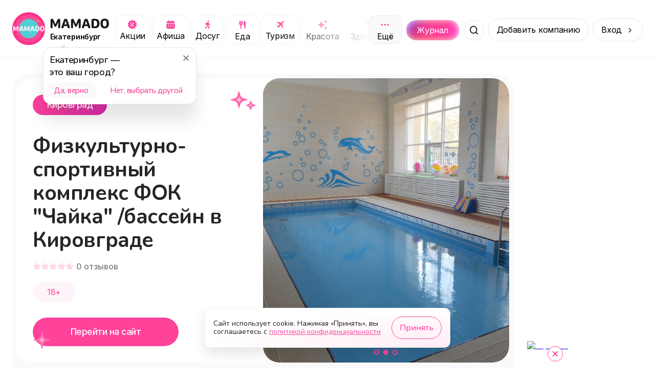

--- FILE ---
content_type: text/html; charset=utf-8
request_url: https://mamado.su/yekaterinburg/fizkulturno-sportivnyi-kompleks-fok-caika-bassein-v-kirovgrade-id356421
body_size: 32568
content:
<!DOCTYPE html><html lang="ru"><head><meta charSet="utf-8" data-next-head=""/><meta name="viewport" content="width=device-width, initial-scale=1, maximum-scale=1" data-next-head=""/><title data-next-head="">Физкультурно-спортивный комплекс ФОК &quot;Чайка&quot; /бассейн в Кировграде (Кировград) | MAMADO</title><meta name="description" content="Физкультурно- спортивный комплекс &quot;Чайка&quot; является структурным подразделением МАУ ДО СШ &quot;ЧАЙКА&quot; 📍г. Кировград, ул.... - MAMADO" data-next-head=""/><link rel="apple-touch-icon" sizes="180x180" href="/apple-touch-icon.png" data-next-head=""/><link rel="icon" type="image/png" sizes="32x32" href="/favicon-32x32.png" data-next-head=""/><link rel="icon" type="image/png" sizes="16x16" href="/favicon-16x16.png" data-next-head=""/><link rel="manifest" href="/site.webmanifest" data-next-head=""/><link rel="canonical" href="https://mamado.su/yekaterinburg/fizkulturno-sportivnyi-kompleks-fok-caika-bassein-v-kirovgrade-id356421" data-next-head=""/><meta name="msapplication-TileColor" content="#FF439A" data-next-head=""/><meta name="theme-color" content="#FFFFFF" data-next-head=""/><meta property="og:title" content="Физкультурно-спортивный комплекс ФОК &quot;Чайка&quot; /бассейн в Кировграде (Кировград) | MAMADO" data-next-head=""/><meta property="og:site_name" content="MAMADO" data-next-head=""/><meta property="og:url" content="https://mamado.su/yekaterinburg/fizkulturno-sportivnyi-kompleks-fok-caika-bassein-v-kirovgrade-id356421" data-next-head=""/><meta property="og:type" content="website" data-next-head=""/><meta property="og:description" content="Физкультурно- спортивный комплекс &quot;Чайка&quot; является структурным подразделением МАУ ДО СШ &quot;ЧАЙКА&quot; 📍г. Кировград, ул.... - MAMADO" data-next-head=""/><meta property="og:image" content="https://cdn-imgproxy.mamado.su/j_Sc-1V-lwvHEKwXPG-xCmHDArxnMU9k4vFY6_gGZ5U/c:792:445:nowe:15:52/rs:fit:400:300:1/g:ce/q:90/czM6Ly9tYW1hZG8t/YXBpLXByb2R1Y3Rp/b24vc3RvcmFnZS8x/MzEzNzExL2hsMFNY/SzdBVldvLmpwZw.webp" data-next-head=""/><meta property="og:locale" content="ru_RU" data-next-head=""/><meta name="yandex-verification" content="cebda038b40bd422"/><meta name="google-site-verification" content="WvFTFfPFP1TGlvlH1pLykng13OCR-s1Q9oeBU4lo8ck"/><link rel="dns-prefetch" href="https://www.googletagmanager.com/"/><link rel="preconnect" href="https://api2.mamado.su"/><link rel="dns-prefetch" href="https://yastatic.net/"/><link rel="dns-prefetch" href="https://firebase.googleapis.com"/><link rel="preconnect" href="https://firebase.googleapis.com" crossorigin="anonymous"/><link rel="preload" href="/_next/static/media/3131c862d4942660-s.p.woff2" as="font" type="font/woff2" crossorigin="anonymous" data-next-font="size-adjust"/><link rel="preload" href="/_next/static/media/ee40bb094c99a29a-s.p.woff2" as="font" type="font/woff2" crossorigin="anonymous" data-next-font="size-adjust"/><link rel="preload" href="/_next/static/media/21350d82a1f187e9-s.p.woff2" as="font" type="font/woff2" crossorigin="anonymous" data-next-font="size-adjust"/><link rel="preload" href="/_next/static/media/e4af272ccee01ff0-s.p.woff2" as="font" type="font/woff2" crossorigin="anonymous" data-next-font="size-adjust"/><link rel="preload" href="/_next/static/css/0897233f5e45026b.css" as="style"/><link rel="preload" href="/_next/static/css/368208fc3ef9f852.css" as="style"/><link rel="preload" href="/_next/static/css/ef117d395e8ba089.css" as="style"/><link rel="preload" href="/_next/static/css/3df955d5c62b365d.css" as="style"/><meta name="sentry-trace" content="7a0c3ebf3251b4d280cc9591b7e6be0a-04b3953e211e03fb-1"/><meta name="baggage" content="sentry-environment=production,sentry-public_key=049f87aa76edb4e9e2a60932d9664787,sentry-trace_id=7a0c3ebf3251b4d280cc9591b7e6be0a,sentry-org_id=1055394,sentry-transaction=GET%20%2F%5Bcity%5D%2F%5Bcategory%5D,sentry-sampled=true,sentry-sample_rand=0.3600398800365593,sentry-sample_rate=1"/><style data-next-head="">
                    html body {
                        background: #FFF;
                    }
                    #__next {
                        overflow: unset !important;
                    }</style><link rel="stylesheet" href="/_next/static/css/0897233f5e45026b.css" data-n-g=""/><link rel="stylesheet" href="/_next/static/css/368208fc3ef9f852.css" data-n-p=""/><link rel="stylesheet" href="/_next/static/css/ef117d395e8ba089.css" data-n-p=""/><link rel="stylesheet" href="/_next/static/css/3df955d5c62b365d.css" data-n-p=""/><noscript data-n-css=""></noscript><script defer="" noModule="" src="/_next/static/chunks/polyfills-42372ed130431b0a.js"></script><script src="/_next/static/chunks/webpack-9779cdb677b58dc2.js" defer=""></script><script src="/_next/static/chunks/framework-64daaf6d9b6fa50f.js" defer=""></script><script src="/_next/static/chunks/main-104af56ace976099.js" defer=""></script><script src="/_next/static/chunks/pages/_app-0261072f071115ec.js" defer=""></script><script src="/_next/static/chunks/2bd5674f-f290a2bf267ef240.js" defer=""></script><script src="/_next/static/chunks/07c2d338-3242864927310521.js" defer=""></script><script src="/_next/static/chunks/e551c04b-efc4cc2d8d0c0db3.js" defer=""></script><script src="/_next/static/chunks/4587-2302e27646105623.js" defer=""></script><script src="/_next/static/chunks/8939-7757e664a017f807.js" defer=""></script><script src="/_next/static/chunks/9021-3a53741bda3fd84e.js" defer=""></script><script src="/_next/static/chunks/3287-ab239a0d0cc21971.js" defer=""></script><script src="/_next/static/chunks/1687-38d86245086518e9.js" defer=""></script><script src="/_next/static/chunks/5605-02abf3a8fe974faa.js" defer=""></script><script src="/_next/static/chunks/845-77193f7a3adde219.js" defer=""></script><script src="/_next/static/chunks/6525-4e8a813f65a8931e.js" defer=""></script><script src="/_next/static/chunks/2174-dd8d29b81d31345a.js" defer=""></script><script src="/_next/static/chunks/5515-7e8b01e082446f56.js" defer=""></script><script src="/_next/static/chunks/8898-3d8b67b8d2032d41.js" defer=""></script><script src="/_next/static/chunks/4287-3062e683dd79d031.js" defer=""></script><script src="/_next/static/chunks/7259-fcea65350058a6b1.js" defer=""></script><script src="/_next/static/chunks/8647-7f9e27f11063970a.js" defer=""></script><script src="/_next/static/chunks/pages/%5Bcity%5D/%5Bcategory%5D-e687588abd9403bf.js" defer=""></script><script src="/_next/static/3l654aRv252g2XeHgSuT3/_buildManifest.js" defer=""></script><script src="/_next/static/3l654aRv252g2XeHgSuT3/_ssgManifest.js" defer=""></script></head><body><div id="__next"><style>
    #nprogress {
      pointer-events: none;
    }
    #nprogress .bar {
      background: #5ec6c7;
      position: fixed;
      z-index: 9999;
      top: 0;
      left: 0;
      width: 100%;
      height: 3px;
    }
    #nprogress .peg {
      display: block;
      position: absolute;
      right: 0px;
      width: 100px;
      height: 100%;
      box-shadow: 0 0 10px #5ec6c7, 0 0 5px #5ec6c7;
      opacity: 1;
      -webkit-transform: rotate(3deg) translate(0px, -4px);
      -ms-transform: rotate(3deg) translate(0px, -4px);
      transform: rotate(3deg) translate(0px, -4px);
    }
    #nprogress .spinner {
      display: block;
      position: fixed;
      z-index: 1031;
      top: 15px;
      right: 15px;
    }
    #nprogress .spinner-icon {
      width: 18px;
      height: 18px;
      box-sizing: border-box;
      border: solid 2px transparent;
      border-top-color: #5ec6c7;
      border-left-color: #5ec6c7;
      border-radius: 50%;
      -webkit-animation: nprogresss-spinner 400ms linear infinite;
      animation: nprogress-spinner 400ms linear infinite;
    }
    .nprogress-custom-parent {
      overflow: hidden;
      position: relative;
    }
    .nprogress-custom-parent #nprogress .spinner,
    .nprogress-custom-parent #nprogress .bar {
      position: absolute;
    }
    @-webkit-keyframes nprogress-spinner {
      0% {
        -webkit-transform: rotate(0deg);
      }
      100% {
        -webkit-transform: rotate(360deg);
      }
    }
    @keyframes nprogress-spinner {
      0% {
        transform: rotate(0deg);
      }
      100% {
        transform: rotate(360deg);
      }
    }
  </style><main class="__variable_cb5c95 __variable_a697fb"><script type="application/ld+json">{"@context":"https://schema.org","@type":"BreadcrumbList","itemListElement":[{"@type":"ListItem","name":"Главная","item":"https://mamado.su","position":1},{"@type":"ListItem","name":"Екатеринбург","item":"https://mamado.su/yekaterinburg","position":2},{"@type":"ListItem","name":"Физкультурно-спортивный комплекс ФОК \"Чайка\" /бассейн в Кировграде (Кировград)","position":3}]}</script><header class="styles_header__udZKm"><div class="styles_container__oVzBv"><div class="styles_logo__6zrBN"><a class="styles_outer__iALNx" href="/yekaterinburg"><img alt="MAMADO" draggable="false" loading="lazy" width="64" height="64" decoding="async" data-nimg="1" style="color:transparent" src="/_next/static/media/logo.674f0e35.webp"/></a><div class="styles_logo__info__DGzQH"><a href="/yekaterinburg"><img alt="MAMADO" draggable="false" loading="lazy" width="120" height="21" decoding="async" data-nimg="1" style="color:transparent" src="/_next/static/media/mamado.2d4a4fd7.svg"/></a><div class="styles_city__jMMz4" id="change-city"><span>Екатеринбург</span></div></div></div><div class="styles_categories__dGJxX"><div class="styles_categories__item__IIW8w"><a class="styles_category__iUMY0" rel="canonical" href="/yekaterinburg/e/akcii"><img alt="Категория Акции" draggable="false" loading="lazy" width="21" height="20" decoding="async" data-nimg="1" style="color:transparent" src="/_next/static/media/promo.e8b7f576.svg"/><span>Акции</span></a></div><div class="styles_categories__item__IIW8w"><a class="styles_category__iUMY0" rel="canonical" href="/yekaterinburg/e/afisha"><img alt="Категория Афиша" draggable="false" loading="lazy" width="21" height="20" decoding="async" data-nimg="1" style="color:transparent" src="/_next/static/media/afisha.804c4893.svg"/><span>Афиша</span></a></div><div class="styles_categories__item__IIW8w"><a class="styles_category__iUMY0" rel="canonical" href="/yekaterinburg/dosug"><img alt="Категория Досуг" draggable="false" loading="lazy" width="21" height="20" decoding="async" data-nimg="1" style="color:transparent" src="/_next/static/media/leisure.72ea52b5.svg"/><span>Досуг</span></a></div><div class="styles_categories__item__IIW8w"><a class="styles_category__iUMY0" rel="canonical" href="/yekaterinburg/eda"><img alt="Категория Еда" draggable="false" loading="lazy" width="21" height="21" decoding="async" data-nimg="1" style="color:transparent" src="/_next/static/media/food.85aaf703.svg"/><span>Еда</span></a></div><div class="styles_categories__item__IIW8w"><a class="styles_category__iUMY0" rel="canonical" href="/yekaterinburg/turizm"><img alt="Категория Туризм" draggable="false" loading="lazy" width="21" height="20" decoding="async" data-nimg="1" style="color:transparent" src="/_next/static/media/plane.c5e2d86a.svg"/><span>Туризм</span></a></div><div class="styles_categories__item__IIW8w"><a class="styles_category__iUMY0" rel="canonical" href="/yekaterinburg/krasota"><img alt="Категория Красота" draggable="false" loading="lazy" width="21" height="21" decoding="async" data-nimg="1" style="color:transparent" src="/_next/static/media/beauty.682d47db.svg"/><span>Красота</span></a></div><div class="styles_categories__item__IIW8w"><a class="styles_category__iUMY0" rel="canonical" href="/yekaterinburg/zdorovye"><img alt="Категория Здоровье" draggable="false" loading="lazy" width="21" height="21" decoding="async" data-nimg="1" style="color:transparent" src="/_next/static/media/health.30b333f5.svg"/><span>Здоровье</span></a></div><div class="styles_categories__item__IIW8w"><a class="styles_category__iUMY0" rel="canonical" href="/yekaterinburg/obucheniye"><img alt="Категория Обучение" draggable="false" loading="lazy" width="21" height="20" decoding="async" data-nimg="1" style="color:transparent" src="/_next/static/media/edu.5929d8a2.svg"/><span>Обучение</span></a></div><div class="styles_categories__item__IIW8w"><a class="styles_category__iUMY0" rel="canonical" href="/yekaterinburg/sport"><img alt="Категория Спорт" draggable="false" loading="lazy" width="21" height="21" decoding="async" data-nimg="1" style="color:transparent" src="/_next/static/media/sport.1d86fc01.svg"/><span>Спорт</span></a></div><div class="styles_categories__item__IIW8w"><a class="styles_category__iUMY0" rel="canonical" href="/yekaterinburg/uslugi"><img alt="Категория Услуги" draggable="false" loading="lazy" width="21" height="20" decoding="async" data-nimg="1" style="color:transparent" src="/_next/static/media/service.ef5d486b.svg"/><span>Услуги</span></a></div><div class="styles_categories__item__IIW8w"><a class="styles_category__iUMY0" rel="canonical" href="/yekaterinburg/pokupki"><img alt="Категория Покупки" draggable="false" loading="lazy" width="21" height="21" decoding="async" data-nimg="1" style="color:transparent" src="/_next/static/media/cart.1fc2094f.svg"/><span>Покупки</span></a></div><div class="styles_categories__item__IIW8w"><a class="styles_category__iUMY0" rel="canonical" href="/yekaterinburg/online"><img alt="Категория Онлайн" draggable="false" loading="lazy" width="21" height="20" decoding="async" data-nimg="1" style="color:transparent" src="/_next/static/media/online.8dad825f.svg"/><span>Онлайн</span></a></div></div><div class="styles_search__outer__gZphf"><a class="styles_journal__aBWh4" href="/journal/yekaterinburg"><div class="styles_journal__block__UmZGi">Журнал</div></a><div class="styles_wrapper__Cmofq"><div class="styles_slide__Vjq0M"><input class="styles_input___nfZW" placeholder="Начните вводить" value=""/><div class="styles_types__uEBCx"><span>Места</span></div></div><button class="styles_button__crbxa" aria-label="Поиск"></button></div></div><span class="styles_button__wkn_z">Добавить компанию</span><div class="styles_button__wkn_z styles_button__arrow__iM542">Вход</div><button aria-label="Меню" class="styles_menu__Hm8IV"></button></div></header><div class="styles_outer__hJ_Gf styles_outer__iQQB4"><div class="styles_container__uy2Fp"><div class="styles_row__H7HKH"><div class="styles_row__left__t_SmS"><div class="styles_outer__u0NCD"><div class="styles_header___Nu5Z"><div class="styles_header__left__sZVtK"><div class="styles_header__row__PRlTC"><div class="styles_header__badge__bpHXL styles_header__badge-city__NI_6R">Кировград</div><div class="styles_header__badge__bpHXL styles_header__badge-age__bENWz">18+</div></div><h1 class="styles_header__title__qjGY0" title="Физкультурно-спортивный комплекс ФОК &quot;Чайка&quot; /бассейн в Кировграде">Физкультурно-спортивный комплекс ФОК &quot;Чайка&quot; /бассейн в Кировграде</h1><div class="styles_rating__k_0Db"><div class="styles_rating__star__ae4Xx"></div><div class="styles_rating__star__ae4Xx"></div><div class="styles_rating__star__ae4Xx"></div><div class="styles_rating__star__ae4Xx"></div><div class="styles_rating__star__ae4Xx"></div><span class="styles_rating__count__ConSu">0<!-- --> <!-- -->отзывов</span></div><div class="styles_header__age__01tbf">18+</div><div class="styles_action__0yszq"><div style="margin-bottom:auto" class="styles_header__button__mpegj"><div class="styles_header__button-wrapper__HOxkt"><button>Перейти на сайт</button></div></div></div></div><div class="styles_header__right__WxXin"><div class="swiper" style="border-radius:32px"><div class="swiper-wrapper"><div class="swiper-slide"><img alt="Физкультурно-спортивный комплекс ФОК &quot;Чайка&quot; /бассейн в Кировграде" draggable="false" loading="lazy" width="785" height="500" decoding="async" data-nimg="1" style="color:transparent;cursor:grab;background-size:cover;background-position:50% 50%;background-repeat:no-repeat;background-image:url(&quot;[data-uri]&quot;)" src="https://cdn-imgproxy.mamado.su/j_Sc-1V-lwvHEKwXPG-xCmHDArxnMU9k4vFY6_gGZ5U/c:792:445:nowe:15:52/rs:fit:400:300:1/g:ce/q:90/czM6Ly9tYW1hZG8t/YXBpLXByb2R1Y3Rp/b24vc3RvcmFnZS8x/MzEzNzExL2hsMFNY/SzdBVldvLmpwZw.webp"/></div><div class="swiper-slide"><img alt="Физкультурно-спортивный комплекс ФОК &quot;Чайка&quot; /бассейн в Кировграде" draggable="false" loading="lazy" width="785" height="500" decoding="async" data-nimg="1" style="color:transparent;cursor:grab;background-size:cover;background-position:50% 50%;background-repeat:no-repeat;background-image:url(&quot;[data-uri]&quot;)" src="https://cdn-imgproxy.mamado.su/aAG9JREexjTqLlKnTh0syr5U6nguta4iozivl5hBlHA/rs:fit:2000:2000:1/g:ce/q:90/czM6Ly9tYW1hZG8t/YXBpLXByb2R1Y3Rp/b24vc3RvcmFnZS8x/MzEzNzEwLzdmRzVI/RVFVNFNZLmpwZw.webp"/></div><div class="swiper-slide"><img alt="Физкультурно-спортивный комплекс ФОК &quot;Чайка&quot; /бассейн в Кировграде" draggable="false" loading="lazy" width="785" height="500" decoding="async" data-nimg="1" style="color:transparent;cursor:grab;background-size:cover;background-position:50% 50%;background-repeat:no-repeat;background-image:url(&quot;[data-uri]&quot;)" src="https://cdn-imgproxy.mamado.su/PX4g70DNi3qK3lkolPupkHplUtJ4BDFkqUE7eB5couo/rs:fit:2000:2000:1/g:ce/q:90/czM6Ly9tYW1hZG8t/YXBpLXByb2R1Y3Rp/b24vc3RvcmFnZS8x/MzEzNzEyL1IteVpJ/MzlXblpjLmpwZw.webp"/></div></div><div class="swiper-pagination"></div></div></div></div><div class="styles_description__Gf_13"><h2 class="styles_description__title__px7Xb">О нас</h2><div class="styles_description__text__aTE_I styles_description__text-ellipsis___PGvC">Физкультурно- спортивный комплекс &quot;Чайка&quot; 
является структурным подразделением МАУ ДО СШ &quot;ЧАЙКА&quot;

📍г. Кировград, ул. Калинина, д. 2
☎️+7 (34357) 6 01 80

В бассейне 2 чаши - малая и большая. 
Здесь могут заниматься плаванием как взрослые, так и совсем маленькие детки (есть услуга грудничкового плавания; занятия проходят в малой чаше бассейна)

➤Малая чаша
К занятиям в малой чаше допускаются дети в возрасте до 8 лет, занятия &quot;Мама и малыш&quot; для 1 родителя и 1 ребенка до 4 лет, свободное плавание дети с 4 до 8 лет. 

➤Большая чаша
Дети до 4 лет в сопровождении родителей - посещение бесплатное,
Дети до 8 лет в посещают большую чашу только в сопровождении родителей (за исключением групповых  и индивидуальных занятий с инструктором)


Муниципальное автономное учреждение дополнительного образования спортивная школа &quot;Чайка&quot; МАУ ДО СШ &quot;ЧАЙКА&quot;
готовит спортсменов по восьми направлениям:
- баскетбол 🏀
- лыжные гонки ⛷
- плавание 🏊‍♀️🏊‍♂️
- настольный теннис🏓
- самбо🤼‍♂️🤼‍♀️
- фигурное катание на коньках⛸
- футбол ⚽
- хоккей🥅🏒</div><span class="styles_description__button__T_Qi3">Читать полностью</span></div><div class="styles_specifications__XLWw_"><div class="styles_outer__WH1yV"><div class="styles_specifications__row__j2isC"><div class="styles_item__KtpAQ"><div class="styles_content__6wQ81 styles_content__age__6BTLS"><div class="styles_content__header__q2AkJ">18+ </div><div class="styles_content__text__ezQ1G">У нас основное направление услуг подходит для возраста посетителей: от 18+</div></div></div></div></div></div><div class="styles_wrapper__DnZ03 styles_wrapper__spread__G_80c"><div class="styles_wrapper__outer__S136t styles_wrapper__outer-transparent__KGc8n"><h2 class="styles_title__snu5G">Наши предложения и акции</h2><div class="styles_swiper__YzE8R"><div class="swiper styles_swiper__YzE8R styles_swiper__A7_G3"><div class="swiper-wrapper"><div class="swiper-slide styles_slide__4wFyy"><div class="styles_item__wbTlf"><svg aria-labelledby="2bpjke-aria" role="img" width="302" height="177" viewBox="0 0 302 177"><title id="2bpjke-aria">Loading...</title><rect role="presentation" x="0" y="0" width="100%" height="100%" clip-path="url(#2bpjke-diff)" style="fill:url(#2bpjke-animated-diff)"></rect><defs><clipPath id="2bpjke-diff"><rect x="0" y="0" rx="16" ry="16" width="301" height="177"></rect><path d="M 24.2 24.147 a 3.28 3.28 0 1 0 -2.48 3.333 a 3.333 3.333 0 0 1 -6.667 0 a 3.28 3.28 0 1 1 2.48 -3.333 A 5.334 5.334 0 0 1 16.667 29 a 0.666 0.666 0 0 1 1.333 0 a 4 4 0 1 0 8 0 a 0.667 0.667 0 0 1 1.333 0 a 5.333 5.333 0 0 1 -3.134 -4.853 z m -2.2 -0.48 a 2 2 0 1 1 0 -4 a 2 2 0 0 1 4 0 z m 6.494 0.213 a 3.333 3.333 0 0 1 -3.464 -3.344 a 0.667 0.667 0 1 0 1.333 0 a 2 2 0 1 1 1.731 2.996 a 2 2 0 1 1 -0.73 0.73 a 0.666 0.666 0 0 1 -0.034 -1.134 l 0.26 0.173 l 0.087 0.047 a 4.666 4.666 0 0 1 1.98 5.12 z"></path><path d="M 41.402 29.232 c -2.18 0 -3.48 -1.989 -3.48 -5.16 v -0.014 c 0 -3.172 1.3 -5.155 3.48 -5.155 c 2.181 0 3.493 1.983 3.493 5.155 v 0.013 c 0 3.172 -1.312 5.161 -3.493 5.161 z m 0 -1.073 c 1.415 0 2.256 -1.572 2.256 -4.088 v -0.013 c 0 -2.516 -0.84 -4.075 -2.256 -4.075 c -1.415 0 -2.242 1.559 -2.242 4.075 v 0.013 c 0 2.516 0.827 4.088 2.242 4.088 z m 4.93 -2.577 v -1.107 h 3.062 v -3.131 H 50.5 v 3.13 h 3.063 v 1.108 H 50.5 v 3.13 h -1.107 v -3.13 H 46.33 z"></path><circle cx="68" cy="24" r="3"></circle><path d="M 87.695 18.242 c 0 -0.364 0.137 -0.714 0.381 -0.972 s 0.575 -0.403 0.92 -0.403 c 0.344 0 0.675 0.145 0.919 0.403 c 0.243 0.258 0.38 0.608 0.38 0.972 c 0 0.365 -0.136 0.715 -0.38 0.973 a 1.265 1.265 0 0 1 -0.92 0.402 c -0.344 0 -0.675 -0.145 -0.919 -0.402 a 1.416 1.416 0 0 1 -0.38 -0.973 z m -0.934 3.962 l -0.078 0.034 l -0.217 0.1 c -0.444 0.21 -0.785 0.608 -0.94 1.095 l -0.07 0.223 c -0.152 0.482 -0.642 0.74 -1.097 0.579 c -0.455 -0.16 -0.699 -0.679 -0.547 -1.16 l 0.07 -0.224 c 0.309 -0.976 0.991 -1.773 1.88 -2.191 l 0.216 -0.1 a 4.221 4.221 0 1 1 1.79 -0.401 c 1.209 0 2.297 0.767 2.76 1.945 l 0.417 1.057 l 0.58 0.306 c 0.428 0.227 0.601 0.777 0.387 1.23 c -0.214 0.452 -0.734 0.635 -1.162 0.409 l -0.725 -0.381 a 1.342 1.342 0 0 1 -0.618 -0.702 l -0.26 -0.659 l -0.523 1.876 l 1.341 1.547 c 0.146 0.17 0.25 0.373 0.303 0.596 l 0.623 2.638 c 0.117 0.49 -0.165 0.989 -0.63 1.112 c -0.467 0.123 -0.935 -0.175 -1.052 -0.668 l -0.595 -2.523 l -1.915 -2.209 a 1.908 1.908 0 0 1 -0.398 -1.71 l 0.457 -1.82 h 0.003 z m -1.565 5.692 l 0.677 -1.788 c 0.057 0.086 0.122 0.166 0.19 0.247 l 1.102 1.272 l -0.393 1.037 c -0.065 0.171 -0.163 0.329 -0.287 0.46 l -1.671 1.768 a 0.835 0.835 0 1 1 -1.227 0 l 1.609 -1.7 z"></path><path d="M 104.514 29 v -8.497 h -0.11 l -2.508 1.818 v -1.299 l 2.625 -1.886 h 1.223 V 29 h -1.23 z m 4.211 0 l 4.43 -8.668 v -0.096 h -5.278 v -1.1 h 6.529 v 1.141 L 110.017 29 h -1.292 z m 6.754 0.068 a 0.896 0.896 0 1 1 -0.889 -0.888 c 0 -0.492 0.404 -0.889 0.889 -0.889 c 0.492 0 0.889 0.396 0.889 0.889 a 0.892 0.892 0 1 1 -0.889 0.888 z m 5.578 -10.165 c 1.805 0 3.712 1.272 3.712 4.984 v 0.013 c 0 3.364 -1.401 5.332 -3.794 5.332 c -1.654 0 -2.884 -0.97 -3.219 -2.426 l -0.021 -0.09 h 1.237 l 0.028 0.076 c 0.301 0.827 0.991 1.34 1.989 1.34 c 1.791 0 2.523 -1.75 2.598 -3.808 c 0.007 -0.075 0.007 -0.157 0.007 -0.232 h -0.13 c -0.363 0.806 -1.292 1.524 -2.625 1.524 c -1.853 0 -3.234 -1.408 -3.234 -3.302 v -0.013 c 0 -1.969 1.463 -3.398 3.452 -3.398 z m -0.006 5.64 c 1.278 0 2.249 -0.937 2.249 -2.222 v -0.007 c 0 -1.298 -0.978 -2.324 -2.229 -2.324 c -1.237 0 -2.228 1.005 -2.228 2.283 v 0.014 c 0 1.313 0.929 2.256 2.208 2.256 z m 10.705 1.1 h -0.376 V 29 h -1.189 v -7.37 h 1.189 v 3.084 h 0.376 l 2.851 -3.083 h 1.429 l -3.316 3.473 L 136.165 29 h -1.524 l -2.885 -3.356 z m 6.96 3.357 h -1.19 v -7.37 h 1.442 l 2.625 5.716 h 0.11 l 2.638 -5.715 h 1.381 V 29 h -1.189 v -5.243 h -0.13 l -2.324 5.038 h -0.916 l -2.318 -5.038 h -0.129 V 29 z"></path><path d="M 29.333 45.333 l -4 -3.506 a 2 2 0 0 0 -2.666 0 l -4 3.506 A 2.001 2.001 0 0 0 18 46.84 v 5.827 a 2 2 0 0 0 2 2 h 8 a 2 2 0 0 0 2 -2 v -5.834 a 2 2 0 0 0 -0.667 -1.5 z m -4 8 h -2.666 V 50 a 0.667 0.667 0 1 1 1.666 -0.667 h 1.334 a 0.667 0.667 0 1 1 1.666 0.667 v 3.333 z m 3.334 -0.666 a 0.667 0.667 0 1 1 -0.667 0.666 h -1.333 V 50 a 2 2 0 0 0 -2 -2 h -1.334 a 2 2 0 0 0 -2 2 v 3.333 H 20 a 0.667 0.667 0 1 1 -0.667 -0.666 v -5.834 a 0.666 0.666 0 0 1 1.227 -0.5 l 4 -3.5 a 0.667 0.667 0 0 1 0.88 0 l 4 3.5 a 0.668 0.668 0 0 1 1.227 0.5 v 5.834 z"></path><path d="M 38.844 48.516 v -1.108 h 1.333 c 1.25 0 2.05 -0.724 2.05 -1.757 v -0.013 c 0 -0.971 -0.717 -1.6 -1.954 -1.6 c -1.19 0 -1.97 0.581 -2.092 1.572 l -0.007 0.055 h -1.217 l 0.014 -0.13 c 0.17 -1.627 1.435 -2.632 3.35 -2.632 c 1.852 0 3.164 1.1 3.164 2.639 v 0.014 c 0 1.073 -0.745 1.982 -1.838 2.249 v 0.11 c 1.257 0.129 2.187 1.01 2.187 2.419 v 0.014 c 0 1.627 -1.559 2.884 -3.541 2.884 c -2.037 0 -3.466 -1.06 -3.603 -2.72 l -0.006 -0.082 H 37.9 l 0.007 0.054 c 0.123 1.005 1.046 1.614 2.372 1.614 c 1.381 0 2.297 -0.725 2.297 -1.785 V 50.3 c 0 -1.1 -0.854 -1.784 -2.345 -1.784 h -1.387 z m 9.666 4.614 c -2.099 0 -3.397 -1.45 -3.397 -3.808 v -0.013 c 0 -2.366 1.298 -3.808 3.397 -3.808 c 2.099 0 3.398 1.442 3.398 3.808 v 0.013 c 0 2.359 -1.3 3.808 -3.398 3.808 z m 0 -1.053 c 1.395 0 2.18 -1.018 2.18 -2.755 v -0.013 c 0 -1.744 -0.785 -2.755 -2.18 -2.755 s -2.18 1.011 -2.18 2.755 v 0.013 c 0 1.737 0.785 2.755 2.18 2.755 z m 8.128 1.053 c -2.098 0 -3.397 -1.45 -3.397 -3.808 v -0.013 c 0 -2.366 1.299 -3.808 3.397 -3.808 c 2.099 0 3.398 1.442 3.398 3.808 v 0.013 c 0 2.359 -1.3 3.808 -3.398 3.808 z m 0 -1.053 c 1.395 0 2.18 -1.018 2.18 -2.755 v -0.013 c 0 -1.744 -0.785 -2.755 -2.18 -2.755 c -1.394 0 -2.18 1.011 -2.18 2.755 v 0.013 c 0 1.737 0.786 2.755 2.18 2.755 z m 6.754 -1.962 c -0.157 2.03 -0.786 2.953 -2.016 2.953 c -0.253 0 -0.444 -0.04 -0.54 -0.075 V 51.92 c 0.061 0.02 0.246 0.048 0.424 0.048 c 0.676 0 0.95 -0.855 1.025 -1.949 l 0.315 -4.388 h 4.819 V 53 h -1.19 v -6.385 h -2.563 l -0.274 3.5 z m 9.12 3.015 c -2.099 0 -3.398 -1.45 -3.398 -3.808 v -0.013 c 0 -2.366 1.3 -3.808 3.398 -3.808 c 2.099 0 3.397 1.442 3.397 3.808 v 0.013 c 0 2.359 -1.299 3.808 -3.397 3.808 z m 0 -1.053 c 1.394 0 2.18 -1.018 2.18 -2.755 v -0.013 c 0 -1.744 -0.786 -2.755 -2.18 -2.755 c -1.395 0 -2.18 1.011 -2.18 2.755 v 0.013 c 0 1.737 0.785 2.755 2.18 2.755 z m 9.81 -5.462 h -3.528 V 53 h -1.19 v -7.37 h 4.718 v 0.985 z M 83.832 53 v -7.37 h 1.19 v 5.497 h 0.11 l 3.643 -5.496 h 1.19 V 53 h -1.19 v -5.496 h -0.11 L 85.023 53 h -1.19 z m 13.816 0 h -1.19 v -3.07 h -0.108 c -0.397 0.28 -0.964 0.445 -1.757 0.445 c -1.778 0 -2.7 -1.066 -2.7 -2.639 v -2.105 h 1.189 v 2.105 c 0 0.971 0.506 1.586 1.51 1.586 c 0.924 0 1.56 -0.239 1.867 -0.58 V 45.63 h 1.19 V 53 z m 5.073 0.13 c -2.106 0 -3.377 -1.477 -3.377 -3.787 v -0.007 c 0 -2.276 1.299 -3.835 3.302 -3.835 s 3.219 1.49 3.219 3.691 v 0.465 h -5.304 c 0.034 1.525 0.875 2.413 2.187 2.413 c 0.998 0 1.614 -0.471 1.812 -0.916 l 0.027 -0.061 h 1.19 l -0.014 0.054 c -0.253 0.998 -1.306 1.983 -3.042 1.983 z m -0.082 -6.57 c -1.094 0 -1.928 0.746 -2.058 2.147 h 4.075 c -0.124 -1.456 -0.93 -2.147 -2.017 -2.147 z m 7.944 6.57 c -2.065 0 -3.384 -1.497 -3.384 -3.835 v -0.014 c 0 -2.29 1.312 -3.78 3.377 -3.78 c 1.791 0 2.864 1.032 3.083 2.345 l 0.007 0.04 h -1.183 l -0.007 -0.02 c -0.184 -0.724 -0.841 -1.312 -1.9 -1.312 c -1.326 0 -2.16 1.066 -2.16 2.727 v 0.014 c 0 1.695 0.847 2.782 2.16 2.782 c 0.991 0 1.62 -0.437 1.893 -1.258 l 0.014 -0.04 l 1.176 -0.008 l -0.014 0.076 c -0.301 1.333 -1.292 2.283 -3.062 2.283 z m 6.234 -3.486 h -0.376 V 53 h -1.189 v -7.37 h 1.189 v 3.084 h 0.376 l 2.851 -3.083 h 1.428 l -3.315 3.472 L 121.226 53 h -1.524 l -2.885 -3.356 z m 5.77 3.356 v -7.37 h 1.189 v 5.497 h 0.11 l 3.643 -5.496 h 1.19 V 53 h -1.19 v -5.496 h -0.109 L 123.776 53 h -1.189 z m 11.266 -8.395 c -1.408 0 -2.345 -0.97 -2.345 -2.242 h 1.067 c 0 0.745 0.485 1.436 1.278 1.436 c 0.807 0 1.278 -0.69 1.278 -1.436 h 1.067 c 0 1.272 -0.937 2.242 -2.345 2.242 z M 130.784 53 v -7.37 h 1.189 v 5.497 h 0.109 l 3.644 -5.496 h 1.189 V 53 h -1.189 v -5.496 h -0.109 L 131.973 53 h -1.189 z m 13.043 0 h -1.189 v -7.37 h 1.442 l 2.625 5.716 h 0.109 l 2.639 -5.715 h 1.381 V 53 h -1.19 v -5.243 h -0.129 l -2.325 5.038 h -0.916 l -2.317 -5.038 h -0.13 V 53 z m 9.707 2.584 c -0.157 0 -0.362 -0.014 -0.526 -0.041 v -0.978 c 0.144 0.028 0.328 0.035 0.492 0.035 c 0.677 0 1.087 -0.308 1.354 -1.156 l 0.136 -0.437 l -2.727 -7.376 h 1.271 l 2.024 6.063 h 0.109 l 2.017 -6.063 h 1.251 l -2.878 7.82 c -0.609 1.654 -1.217 2.133 -2.523 2.133 z m 9.058 -2.447 c -1.572 0 -2.768 -0.78 -2.919 -1.969 l -0.007 -0.055 h 1.21 l 0.014 0.055 c 0.151 0.602 0.807 0.984 1.702 0.984 c 1.087 0 1.73 -0.526 1.73 -1.258 v -0.013 c 0 -0.8 -0.602 -1.17 -1.73 -1.17 h -1.148 v -0.983 h 1.148 c 0.944 0 1.47 -0.376 1.47 -1.142 v -0.014 c 0 -0.629 -0.485 -1.094 -1.429 -1.094 c -0.841 0 -1.476 0.377 -1.592 0.964 l -0.007 0.035 h -1.162 l 0.006 -0.048 c 0.171 -1.183 1.251 -1.935 2.755 -1.935 c 1.648 0 2.591 0.814 2.591 1.99 v 0.013 c 0 0.745 -0.485 1.422 -1.217 1.593 v 0.11 c 0.971 0.211 1.484 0.799 1.484 1.62 v 0.013 c 0 1.367 -1.183 2.304 -2.899 2.304 z m 7.541 -0.007 c -2.106 0 -3.377 -1.477 -3.377 -3.787 v -0.007 c 0 -2.276 1.298 -3.835 3.301 -3.835 s 3.22 1.49 3.22 3.691 v 0.465 h -5.305 c 0.035 1.525 0.875 2.413 2.188 2.413 c 0.998 0 1.613 -0.471 1.811 -0.916 l 0.028 -0.061 h 1.189 l -0.013 0.054 c -0.253 0.998 -1.306 1.983 -3.042 1.983 z m -0.082 -6.57 c -1.094 0 -1.928 0.746 -2.058 2.147 h 4.074 c -0.123 -1.456 -0.93 -2.147 -2.016 -2.147 z m 7.991 -1.955 c -1.408 0 -2.345 -0.97 -2.345 -2.242 h 1.067 c 0 0.745 0.485 1.436 1.278 1.436 c 0.807 0 1.278 -0.69 1.278 -1.436 h 1.067 c 0 1.272 -0.937 2.242 -2.345 2.242 z M 174.973 53 v -7.37 h 1.189 v 5.497 h 0.11 l 3.643 -5.496 h 1.19 V 53 h -1.19 v -5.496 h -0.109 L 176.162 53 h -1.189 z m 12.011 0 v -9.864 h 1.429 l 3.377 8.23 h 0.109 l 3.377 -8.23 h 1.429 V 53 h -1.149 v -7.533 h -0.075 L 192.364 53 h -1.039 l -3.117 -7.533 h -0.076 V 53 h -1.148 z m 13.323 0 h -1.23 v -9.864 h 5.852 v 1.107 h -4.622 V 53 z m 7.39 0.068 c -0.273 0 -0.464 -0.047 -0.546 -0.088 v -1.101 c 0.082 0.02 0.252 0.055 0.546 0.055 c 0.739 0 1.224 -0.315 1.614 -1.04 l -3.37 -7.758 h 1.312 l 2.646 6.391 h 0.109 l 2.584 -6.391 h 1.278 l -3.021 7.04 c -0.8 1.867 -1.49 2.892 -3.152 2.892 z"></path><path d="M 17.895 85 V 70.908 h 5.39 c 2.588 0 4.17 1.358 4.17 3.506 v 0.02 c 0 1.455 -1.074 2.783 -2.432 3.027 v 0.156 c 1.924 0.244 3.145 1.563 3.145 3.418 v 0.02 c 0 2.47 -1.777 3.945 -4.775 3.945 h -5.498 z m 5.02 -12.54 h -3.263 v 4.522 h 2.813 c 2.129 0 3.213 -0.761 3.213 -2.246 v -0.02 c 0 -1.425 -1.016 -2.255 -2.764 -2.255 z m 0.048 6.036 h -3.31 v 4.951 h 3.476 c 2.119 0 3.232 -0.86 3.232 -2.48 v -0.02 c 0 -1.62 -1.152 -2.45 -3.398 -2.45 z M 29.38 85 l 3.603 -5.264 l -3.642 -5.263 h 2.002 l 2.5 3.916 h 0.156 l 2.47 -3.916 h 1.905 L 34.8 79.668 L 38.423 85 H 36.43 l -2.49 -3.975 h -0.157 L 31.284 85 H 29.38 z m 14.659 0.186 c -2.998 0 -4.854 -2.07 -4.854 -5.44 v -0.02 c 0 -3.378 1.856 -5.439 4.854 -5.439 s 4.853 2.06 4.853 5.44 v 0.02 c 0 3.368 -1.855 5.439 -4.853 5.439 z m 0 -1.504 c 1.992 0 3.115 -1.455 3.115 -3.936 v -0.02 c 0 -2.49 -1.123 -3.935 -3.115 -3.935 c -1.992 0 -3.116 1.445 -3.116 3.936 v 0.02 c 0 2.48 1.123 3.935 3.116 3.935 z m 7.022 4.101 h -1.582 v -4.19 h 0.879 c 0.771 -0.507 1.152 -1.835 1.25 -3.251 l 0.41 -5.87 h 7.178 v 9.122 h 1.68 v 4.19 h -1.583 V 85 h -8.232 v 2.783 z m 6.435 -4.19 V 75.88 h -3.974 l -0.332 4.502 c -0.098 1.28 -0.371 2.402 -0.87 3.056 v 0.157 h 5.176 z M 69.197 85 v -4.766 h -5.214 V 85 h -1.7 V 74.473 h 1.7 v 4.355 h 5.215 v -4.355 h 1.699 V 85 h -1.7 z m 8.576 0.186 c -2.999 0 -4.854 -2.07 -4.854 -5.44 v -0.02 c 0 -3.378 1.855 -5.439 4.853 -5.439 c 2.998 0 4.854 2.06 4.854 5.44 v 0.02 c 0 3.368 -1.856 5.439 -4.853 5.439 z m 0 -1.504 c 1.992 0 3.115 -1.455 3.115 -3.936 v -0.02 c 0 -2.49 -1.123 -3.935 -3.115 -3.935 c -1.993 0 -3.116 1.445 -3.116 3.936 v 0.02 c 0 2.48 1.123 3.935 3.115 3.935 z m 11.26 -10.674 c -2.012 0 -3.35 -1.387 -3.35 -3.203 h 1.524 c 0 1.064 0.693 2.05 1.826 2.05 c 1.152 0 1.826 -0.986 1.826 -2.05 h 1.524 c 0 1.816 -1.338 3.203 -3.35 3.203 z M 84.647 85 V 74.473 h 1.7 v 7.851 h 0.156 l 5.205 -7.851 h 1.699 V 85 h -1.7 v -7.852 h -0.155 L 86.346 85 h -1.699 z m 20.519 0.195 c -3.222 0 -4.902 -2.197 -4.902 -6.416 v -0.02 c 0 -5.585 1.553 -7.968 5.313 -8.144 l 1.054 -0.049 c 0.84 -0.039 1.836 -0.195 2.744 -0.566 v 1.504 c -0.332 0.312 -1.445 0.566 -2.666 0.625 l -1.074 0.049 c -2.451 0.107 -3.515 1.25 -3.906 4.12 l -0.029 0.216 h 0.156 c 0.713 -1.26 1.973 -1.944 3.564 -1.944 c 2.832 0 4.649 2.022 4.649 5.196 v 0.02 c 0 3.339 -1.865 5.41 -4.903 5.41 z m 0 -1.504 c 2.012 0 3.164 -1.435 3.164 -3.906 v -0.02 c 0 -2.353 -1.152 -3.69 -3.164 -3.69 c -2.011 0 -3.164 1.337 -3.164 3.69 v 0.02 c 0 2.47 1.153 3.906 3.164 3.906 z M 112.091 85 V 74.473 h 1.699 v 7.851 h 0.156 l 5.206 -7.851 h 1.699 V 85 h -1.699 v -7.852 h -0.157 L 113.79 85 h -1.699 z m 13.78 -4.121 c -0.225 2.9 -1.123 4.219 -2.881 4.219 c -0.361 0 -0.635 -0.059 -0.771 -0.108 v -1.533 c 0.088 0.03 0.351 0.068 0.605 0.068 c 0.967 0 1.358 -1.22 1.465 -2.783 l 0.449 -6.27 h 6.885 V 85 h -1.699 v -9.121 h -3.662 l -0.391 5 z m 12.599 4.306 c -3.008 0 -4.825 -2.109 -4.825 -5.41 v -0.01 c 0 -3.251 1.856 -5.478 4.717 -5.478 c 2.861 0 4.6 2.129 4.6 5.273 v 0.665 h -7.578 c 0.048 2.177 1.25 3.447 3.125 3.447 c 1.425 0 2.304 -0.674 2.587 -1.309 l 0.04 -0.088 h 1.699 l -0.02 0.078 c -0.361 1.426 -1.865 2.833 -4.345 2.833 z m -0.118 -9.384 c -1.562 0 -2.754 1.052 -2.754 2.551 v 0.02 c 0 1.454 1.086 2.577 2.753 2.577 c 1.562 0 2.758 -1.086 2.758 -2.577 v -0.02 c 0 -1.516 -1.096 -2.55 -2.758 -2.55 z" fill="#000"></path><path d=" M 30.189 104.517 l -3.968 -0.576 l -1.773 -3.596 a 0.501 0.501 0 0 0 -0.897 0 l -1.773 3.596 l -3.967 0.576 a 0.501 0.501 0 0 0 -0.277 0.853 l 2.87 2.799 l -0.678 3.951 a 0.499 0.499 0 0 0.725 0.527 L 24 110.781 l 3.548 1.866 a 0.498 0.498 0 0 0.725 -0.527 l -0.678 -3.951 l 2.87 -2.799 a 0.498 0.498 0 0 0 -0.277 -0.853 z  M 46.189 104.517 l -3.968 -0.576 l -1.773 -3.596 a 0.501 0.501 0 0 0 -0.897 0 l -1.773 3.596 l -3.967 0.576 a 0.501 0.501 0 0 0 -0.277 0.853 l 2.87 2.799 l -0.678 3.951 a 0.499 0.499 0 0 0.725 0.527 L 40 110.781 l 3.548 1.866 a 0.498 0.498 0 0 0.725 -0.527 l -0.678 -3.951 l 2.87 -2.799 a 0.498 0.498 0 0 0 -0.277 -0.853 z  M 62.189 104.517 l -3.968 -0.576 l -1.773 -3.596 a 0.501 0.501 0 0 0 -0.897 0 l -1.773 3.596 l -3.967 0.576 a 0.501 0.501 0 0 0 -0.277 0.853 l 2.87 2.799 l -0.678 3.951 a 0.499 0.499 0 0 0.725 0.527 L 56 110.781 l 3.548 1.866 a 0.498 0.498 0 0 0.725 -0.527 l -0.678 -3.951 l 2.87 -2.799 a 0.498 0.498 0 0 0 -0.277 -0.853 z  M 78.189 104.517 l -3.967 -0.576 l -1.774 -3.596 a 0.501 0.501 0 0 0 -0.897 0 l -1.773 3.596 l -3.967 0.576 a 0.501 0.501 0 0 0 -0.277 0.853 l 2.87 2.799 l -0.678 3.951 a 0.499 0.499 0 0 0.725 0.527 L 72 110.781 l 3.548 1.866 a 0.498 0.498 0 0 0.725 -0.527 l -0.678 -3.951 l 2.87 -2.799 a 0.498 0.498 0 0 0 -0.277 -0.853 z  M 94.189 104.517 l -3.967 -0.576 l -1.774 -3.596 a 0.501 0.501 0 0 0 -0.897 0 l -1.773 3.596 l -3.967 0.576 a 0.501 0.501 0 0 0 -0.277 0.853 l 2.87 2.799 l -0.678 3.951 a 0.499 0.499 0 0 0.725 0.527 L 88 110.781 l 3.548 1.866 a 0.498 0.498 0 0 0.725 -0.527 l -0.678 -3.951 l 2.87 -2.799 a 0.498 0.498 0 0 0 -0.277 -0.853 z "></path><path d="M 110.341 112.232 c -1.839 0 -3.152 -1.182 -3.295 -2.761 l -0.007 -0.075 h 1.183 l 0.007 0.054 c 0.116 0.944 0.97 1.696 2.125 1.696 c 1.313 0 2.215 -0.937 2.215 -2.27 v -0.014 c 0 -1.312 -0.916 -2.249 -2.194 -2.249 c -0.656 0 -1.217 0.199 -1.641 0.602 a 2.3 2.3 0 0 0 -0.451 0.588 h -1.066 l 0.519 -5.667 h 5.49 v 1.1 h -4.519 l -0.335 3.336 h 0.109 c 0.438 -0.663 1.21 -1.025 2.106 -1.025 c 1.852 0 3.185 1.388 3.185 3.295 v 0.013 c 0 1.99 -1.428 3.377 -3.431 3.377 z m 5.633 -0.164 a 0.896 0.896 0 1 1 -0.889 -0.888 c 0 -0.492 0.404 -0.889 0.889 -0.889 a 0.888 0.888 0 1 1 0 1.777 z m 5.653 0.164 c -2.18 0 -3.479 -1.989 -3.479 -5.161 v -0.013 c 0 -3.172 1.299 -5.155 3.479 -5.155 c 2.181 0 3.494 1.983 3.494 5.155 v 0.013 c 0 3.172 -1.313 5.161 -3.494 5.161 z m 0 -1.073 c 1.416 0 2.256 -1.572 2.256 -4.088 v -0.013 c 0 -2.516 -0.84 -4.075 -2.256 -4.075 c -1.415 0 -2.242 1.559 -2.242 4.075 v 0.013 c 0 2.516 0.827 4.088 2.242 4.088 z"></path><path d="M 41.331 151 H 39.8 v -8.545 h -4.963 V 151 h -1.531 v -9.864 h 8.025 V 151 z m 5.305 0.144 c -2.18 0 -3.514 -1.456 -3.514 -3.849 v -0.014 c 0 -2.385 1.34 -3.848 3.514 -3.848 c 2.167 0 3.507 1.456 3.507 3.848 v 0.014 c 0 2.393 -1.333 3.849 -3.507 3.849 z m 0 -1.238 c 1.271 0 1.996 -0.97 1.996 -2.611 v -0.014 c 0 -1.647 -0.724 -2.611 -1.996 -2.611 c -1.278 0 -1.996 0.964 -1.996 2.611 v 0.014 c 0 1.647 0.718 2.611 1.996 2.611 z m 5.524 3.042 h -1.367 v -3.131 h 0.601 c 0.547 -0.335 0.793 -1.244 0.861 -2.242 l 0.274 -3.999 h 5.36 v 6.241 h 1.161 v 3.131 h -1.36 V 151 h -5.53 v 1.948 z m 4.252 -3.131 v -5.058 h -2.605 l -0.205 2.878 c -0.068 0.854 -0.246 1.606 -0.58 2.064 v 0.116 h 3.39 z m 3.855 3.658 v -9.899 h 1.484 v 1.169 h 0.11 c 0.43 -0.813 1.243 -1.299 2.282 -1.299 c 1.873 0 3.077 1.497 3.077 3.835 v 0.014 c 0 2.351 -1.19 3.828 -3.077 3.828 c -1.018 0 -1.886 -0.499 -2.283 -1.299 h -0.11 v 3.651 h -1.483 z m 3.46 -3.617 c 1.237 0 1.982 -0.97 1.982 -2.563 v -0.014 c 0 -1.599 -0.745 -2.563 -1.983 -2.563 c -1.237 0 -2.002 0.977 -2.002 2.563 v 0.014 c 0 1.586 0.765 2.563 2.002 2.563 z m 8.278 1.286 c -2.18 0 -3.514 -1.456 -3.514 -3.849 v -0.014 c 0 -2.385 1.34 -3.848 3.514 -3.848 c 2.167 0 3.507 1.456 3.507 3.848 v 0.014 c 0 2.393 -1.333 3.849 -3.507 3.849 z m 0 -1.238 c 1.272 0 1.996 -0.97 1.996 -2.611 v -0.014 c 0 -1.647 -0.725 -2.611 -1.996 -2.611 c -1.278 0 -1.996 0.964 -1.996 2.611 v 0.014 c 0 1.647 0.718 2.611 1.996 2.611 z m 8.333 1.238 c -2.33 0 -3.554 -1.573 -3.554 -4.519 v -0.014 c 0 -3.896 1.148 -5.619 3.835 -5.735 l 0.82 -0.034 c 0.601 -0.028 1.326 -0.137 1.941 -0.369 v 1.237 c -0.26 0.198 -1.039 0.362 -1.866 0.396 l -0.807 0.035 c -1.702 0.068 -2.454 0.847 -2.713 2.775 l -0.021 0.144 h 0.116 c 0.492 -0.889 1.367 -1.374 2.509 -1.374 c 1.983 0 3.268 1.408 3.268 3.609 v 0.014 c 0 2.358 -1.347 3.835 -3.528 3.835 z m -0.013 -1.238 c 1.285 0 2.03 -0.957 2.03 -2.577 v -0.014 c 0 -1.538 -0.745 -2.419 -2.03 -2.419 c -1.292 0 -2.03 0.881 -2.03 2.419 v 0.014 c 0 1.62 0.738 2.577 2.03 2.577 z M 90.346 151 v -3.254 h -3.37 V 151 h -1.483 v -7.424 h 1.483 v 2.994 h 3.37 v -2.994 h 1.477 V 151 h -1.477 z m 6.577 0.144 c -2.174 0 -3.487 -1.484 -3.487 -3.835 v -0.007 c 0 -2.318 1.34 -3.869 3.412 -3.869 c 2.07 0 3.342 1.497 3.342 3.725 v 0.52 h -5.263 c 0.027 1.422 0.806 2.249 2.03 2.249 c 0.95 0 1.518 -0.472 1.695 -0.855 l 0.028 -0.054 l 1.428 -0.007 l -0.013 0.061 c -0.246 0.978 -1.272 2.072 -3.172 2.072 z m -0.069 -6.495 c -1.011 0 -1.777 0.691 -1.907 1.969 h 3.774 c -0.117 -1.326 -0.862 -1.969 -1.867 -1.969 z m 8.074 6.495 c -2.174 0 -3.486 -1.484 -3.486 -3.835 v -0.007 c 0 -2.318 1.339 -3.869 3.411 -3.869 c 2.071 0 3.343 1.497 3.343 3.725 v 0.52 h -5.264 c 0.027 1.422 0.807 2.249 2.03 2.249 c 0.95 0 1.518 -0.472 1.695 -0.855 l 0.028 -0.054 l 1.429 -0.007 l -0.014 0.061 c -0.246 0.978 -1.272 2.072 -3.172 2.072 z m -0.068 -6.495 c -1.012 0 -1.778 0.691 -1.908 1.969 h 3.774 c -0.116 -1.326 -0.862 -1.969 -1.866 -1.969 z"></path><rect x="17" y="132" rx="8" ry="8" width="108" height="29"></rect><rect x="1" y="0" rx="16" ry="16" width="300" height="176"></rect></clipPath><linearGradient id="2bpjke-animated-diff" gradientTransform="translate(-2 0)"><stop offset="0%" stop-color="#fbdeef" stop-opacity="1"></stop><stop offset="50%" stop-color="#ffffff" stop-opacity="1"></stop><stop offset="100%" stop-color="#fbdeef" stop-opacity="1"></stop><animateTransform attributeName="gradientTransform" type="translate" values="-2 0; 0 0; 2 0" dur="4s" repeatCount="indefinite"></animateTransform></linearGradient></defs></svg></div></div><div class="swiper-slide styles_slide__4wFyy"><div class="styles_item__wbTlf"><svg aria-labelledby="21endj-aria" role="img" width="302" height="177" viewBox="0 0 302 177"><title id="21endj-aria">Loading...</title><rect role="presentation" x="0" y="0" width="100%" height="100%" clip-path="url(#21endj-diff)" style="fill:url(#21endj-animated-diff)"></rect><defs><clipPath id="21endj-diff"><rect x="0" y="0" rx="16" ry="16" width="301" height="177"></rect><path d="M 24.2 24.147 a 3.28 3.28 0 1 0 -2.48 3.333 a 3.333 3.333 0 0 1 -6.667 0 a 3.28 3.28 0 1 1 2.48 -3.333 A 5.334 5.334 0 0 1 16.667 29 a 0.666 0.666 0 0 1 1.333 0 a 4 4 0 1 0 8 0 a 0.667 0.667 0 0 1 1.333 0 a 5.333 5.333 0 0 1 -3.134 -4.853 z m -2.2 -0.48 a 2 2 0 1 1 0 -4 a 2 2 0 0 1 4 0 z m 6.494 0.213 a 3.333 3.333 0 0 1 -3.464 -3.344 a 0.667 0.667 0 1 0 1.333 0 a 2 2 0 1 1 1.731 2.996 a 2 2 0 1 1 -0.73 0.73 a 0.666 0.666 0 0 1 -0.034 -1.134 l 0.26 0.173 l 0.087 0.047 a 4.666 4.666 0 0 1 1.98 5.12 z"></path><path d="M 41.402 29.232 c -2.18 0 -3.48 -1.989 -3.48 -5.16 v -0.014 c 0 -3.172 1.3 -5.155 3.48 -5.155 c 2.181 0 3.493 1.983 3.493 5.155 v 0.013 c 0 3.172 -1.312 5.161 -3.493 5.161 z m 0 -1.073 c 1.415 0 2.256 -1.572 2.256 -4.088 v -0.013 c 0 -2.516 -0.84 -4.075 -2.256 -4.075 c -1.415 0 -2.242 1.559 -2.242 4.075 v 0.013 c 0 2.516 0.827 4.088 2.242 4.088 z m 4.93 -2.577 v -1.107 h 3.062 v -3.131 H 50.5 v 3.13 h 3.063 v 1.108 H 50.5 v 3.13 h -1.107 v -3.13 H 46.33 z"></path><circle cx="68" cy="24" r="3"></circle><path d="M 87.695 18.242 c 0 -0.364 0.137 -0.714 0.381 -0.972 s 0.575 -0.403 0.92 -0.403 c 0.344 0 0.675 0.145 0.919 0.403 c 0.243 0.258 0.38 0.608 0.38 0.972 c 0 0.365 -0.136 0.715 -0.38 0.973 a 1.265 1.265 0 0 1 -0.92 0.402 c -0.344 0 -0.675 -0.145 -0.919 -0.402 a 1.416 1.416 0 0 1 -0.38 -0.973 z m -0.934 3.962 l -0.078 0.034 l -0.217 0.1 c -0.444 0.21 -0.785 0.608 -0.94 1.095 l -0.07 0.223 c -0.152 0.482 -0.642 0.74 -1.097 0.579 c -0.455 -0.16 -0.699 -0.679 -0.547 -1.16 l 0.07 -0.224 c 0.309 -0.976 0.991 -1.773 1.88 -2.191 l 0.216 -0.1 a 4.221 4.221 0 1 1 1.79 -0.401 c 1.209 0 2.297 0.767 2.76 1.945 l 0.417 1.057 l 0.58 0.306 c 0.428 0.227 0.601 0.777 0.387 1.23 c -0.214 0.452 -0.734 0.635 -1.162 0.409 l -0.725 -0.381 a 1.342 1.342 0 0 1 -0.618 -0.702 l -0.26 -0.659 l -0.523 1.876 l 1.341 1.547 c 0.146 0.17 0.25 0.373 0.303 0.596 l 0.623 2.638 c 0.117 0.49 -0.165 0.989 -0.63 1.112 c -0.467 0.123 -0.935 -0.175 -1.052 -0.668 l -0.595 -2.523 l -1.915 -2.209 a 1.908 1.908 0 0 1 -0.398 -1.71 l 0.457 -1.82 h 0.003 z m -1.565 5.692 l 0.677 -1.788 c 0.057 0.086 0.122 0.166 0.19 0.247 l 1.102 1.272 l -0.393 1.037 c -0.065 0.171 -0.163 0.329 -0.287 0.46 l -1.671 1.768 a 0.835 0.835 0 1 1 -1.227 0 l 1.609 -1.7 z"></path><path d="M 104.514 29 v -8.497 h -0.11 l -2.508 1.818 v -1.299 l 2.625 -1.886 h 1.223 V 29 h -1.23 z m 4.211 0 l 4.43 -8.668 v -0.096 h -5.278 v -1.1 h 6.529 v 1.141 L 110.017 29 h -1.292 z m 6.754 0.068 a 0.896 0.896 0 1 1 -0.889 -0.888 c 0 -0.492 0.404 -0.889 0.889 -0.889 c 0.492 0 0.889 0.396 0.889 0.889 a 0.892 0.892 0 1 1 -0.889 0.888 z m 5.578 -10.165 c 1.805 0 3.712 1.272 3.712 4.984 v 0.013 c 0 3.364 -1.401 5.332 -3.794 5.332 c -1.654 0 -2.884 -0.97 -3.219 -2.426 l -0.021 -0.09 h 1.237 l 0.028 0.076 c 0.301 0.827 0.991 1.34 1.989 1.34 c 1.791 0 2.523 -1.75 2.598 -3.808 c 0.007 -0.075 0.007 -0.157 0.007 -0.232 h -0.13 c -0.363 0.806 -1.292 1.524 -2.625 1.524 c -1.853 0 -3.234 -1.408 -3.234 -3.302 v -0.013 c 0 -1.969 1.463 -3.398 3.452 -3.398 z m -0.006 5.64 c 1.278 0 2.249 -0.937 2.249 -2.222 v -0.007 c 0 -1.298 -0.978 -2.324 -2.229 -2.324 c -1.237 0 -2.228 1.005 -2.228 2.283 v 0.014 c 0 1.313 0.929 2.256 2.208 2.256 z m 10.705 1.1 h -0.376 V 29 h -1.189 v -7.37 h 1.189 v 3.084 h 0.376 l 2.851 -3.083 h 1.429 l -3.316 3.473 L 136.165 29 h -1.524 l -2.885 -3.356 z m 6.96 3.357 h -1.19 v -7.37 h 1.442 l 2.625 5.716 h 0.11 l 2.638 -5.715 h 1.381 V 29 h -1.189 v -5.243 h -0.13 l -2.324 5.038 h -0.916 l -2.318 -5.038 h -0.129 V 29 z"></path><path d="M 29.333 45.333 l -4 -3.506 a 2 2 0 0 0 -2.666 0 l -4 3.506 A 2.001 2.001 0 0 0 18 46.84 v 5.827 a 2 2 0 0 0 2 2 h 8 a 2 2 0 0 0 2 -2 v -5.834 a 2 2 0 0 0 -0.667 -1.5 z m -4 8 h -2.666 V 50 a 0.667 0.667 0 1 1 1.666 -0.667 h 1.334 a 0.667 0.667 0 1 1 1.666 0.667 v 3.333 z m 3.334 -0.666 a 0.667 0.667 0 1 1 -0.667 0.666 h -1.333 V 50 a 2 2 0 0 0 -2 -2 h -1.334 a 2 2 0 0 0 -2 2 v 3.333 H 20 a 0.667 0.667 0 1 1 -0.667 -0.666 v -5.834 a 0.666 0.666 0 0 1 1.227 -0.5 l 4 -3.5 a 0.667 0.667 0 0 1 0.88 0 l 4 3.5 a 0.668 0.668 0 0 1 1.227 0.5 v 5.834 z"></path><path d="M 38.844 48.516 v -1.108 h 1.333 c 1.25 0 2.05 -0.724 2.05 -1.757 v -0.013 c 0 -0.971 -0.717 -1.6 -1.954 -1.6 c -1.19 0 -1.97 0.581 -2.092 1.572 l -0.007 0.055 h -1.217 l 0.014 -0.13 c 0.17 -1.627 1.435 -2.632 3.35 -2.632 c 1.852 0 3.164 1.1 3.164 2.639 v 0.014 c 0 1.073 -0.745 1.982 -1.838 2.249 v 0.11 c 1.257 0.129 2.187 1.01 2.187 2.419 v 0.014 c 0 1.627 -1.559 2.884 -3.541 2.884 c -2.037 0 -3.466 -1.06 -3.603 -2.72 l -0.006 -0.082 H 37.9 l 0.007 0.054 c 0.123 1.005 1.046 1.614 2.372 1.614 c 1.381 0 2.297 -0.725 2.297 -1.785 V 50.3 c 0 -1.1 -0.854 -1.784 -2.345 -1.784 h -1.387 z m 9.666 4.614 c -2.099 0 -3.397 -1.45 -3.397 -3.808 v -0.013 c 0 -2.366 1.298 -3.808 3.397 -3.808 c 2.099 0 3.398 1.442 3.398 3.808 v 0.013 c 0 2.359 -1.3 3.808 -3.398 3.808 z m 0 -1.053 c 1.395 0 2.18 -1.018 2.18 -2.755 v -0.013 c 0 -1.744 -0.785 -2.755 -2.18 -2.755 s -2.18 1.011 -2.18 2.755 v 0.013 c 0 1.737 0.785 2.755 2.18 2.755 z m 8.128 1.053 c -2.098 0 -3.397 -1.45 -3.397 -3.808 v -0.013 c 0 -2.366 1.299 -3.808 3.397 -3.808 c 2.099 0 3.398 1.442 3.398 3.808 v 0.013 c 0 2.359 -1.3 3.808 -3.398 3.808 z m 0 -1.053 c 1.395 0 2.18 -1.018 2.18 -2.755 v -0.013 c 0 -1.744 -0.785 -2.755 -2.18 -2.755 c -1.394 0 -2.18 1.011 -2.18 2.755 v 0.013 c 0 1.737 0.786 2.755 2.18 2.755 z m 6.754 -1.962 c -0.157 2.03 -0.786 2.953 -2.016 2.953 c -0.253 0 -0.444 -0.04 -0.54 -0.075 V 51.92 c 0.061 0.02 0.246 0.048 0.424 0.048 c 0.676 0 0.95 -0.855 1.025 -1.949 l 0.315 -4.388 h 4.819 V 53 h -1.19 v -6.385 h -2.563 l -0.274 3.5 z m 9.12 3.015 c -2.099 0 -3.398 -1.45 -3.398 -3.808 v -0.013 c 0 -2.366 1.3 -3.808 3.398 -3.808 c 2.099 0 3.397 1.442 3.397 3.808 v 0.013 c 0 2.359 -1.299 3.808 -3.397 3.808 z m 0 -1.053 c 1.394 0 2.18 -1.018 2.18 -2.755 v -0.013 c 0 -1.744 -0.786 -2.755 -2.18 -2.755 c -1.395 0 -2.18 1.011 -2.18 2.755 v 0.013 c 0 1.737 0.785 2.755 2.18 2.755 z m 9.81 -5.462 h -3.528 V 53 h -1.19 v -7.37 h 4.718 v 0.985 z M 83.832 53 v -7.37 h 1.19 v 5.497 h 0.11 l 3.643 -5.496 h 1.19 V 53 h -1.19 v -5.496 h -0.11 L 85.023 53 h -1.19 z m 13.816 0 h -1.19 v -3.07 h -0.108 c -0.397 0.28 -0.964 0.445 -1.757 0.445 c -1.778 0 -2.7 -1.066 -2.7 -2.639 v -2.105 h 1.189 v 2.105 c 0 0.971 0.506 1.586 1.51 1.586 c 0.924 0 1.56 -0.239 1.867 -0.58 V 45.63 h 1.19 V 53 z m 5.073 0.13 c -2.106 0 -3.377 -1.477 -3.377 -3.787 v -0.007 c 0 -2.276 1.299 -3.835 3.302 -3.835 s 3.219 1.49 3.219 3.691 v 0.465 h -5.304 c 0.034 1.525 0.875 2.413 2.187 2.413 c 0.998 0 1.614 -0.471 1.812 -0.916 l 0.027 -0.061 h 1.19 l -0.014 0.054 c -0.253 0.998 -1.306 1.983 -3.042 1.983 z m -0.082 -6.57 c -1.094 0 -1.928 0.746 -2.058 2.147 h 4.075 c -0.124 -1.456 -0.93 -2.147 -2.017 -2.147 z m 7.944 6.57 c -2.065 0 -3.384 -1.497 -3.384 -3.835 v -0.014 c 0 -2.29 1.312 -3.78 3.377 -3.78 c 1.791 0 2.864 1.032 3.083 2.345 l 0.007 0.04 h -1.183 l -0.007 -0.02 c -0.184 -0.724 -0.841 -1.312 -1.9 -1.312 c -1.326 0 -2.16 1.066 -2.16 2.727 v 0.014 c 0 1.695 0.847 2.782 2.16 2.782 c 0.991 0 1.62 -0.437 1.893 -1.258 l 0.014 -0.04 l 1.176 -0.008 l -0.014 0.076 c -0.301 1.333 -1.292 2.283 -3.062 2.283 z m 6.234 -3.486 h -0.376 V 53 h -1.189 v -7.37 h 1.189 v 3.084 h 0.376 l 2.851 -3.083 h 1.428 l -3.315 3.472 L 121.226 53 h -1.524 l -2.885 -3.356 z m 5.77 3.356 v -7.37 h 1.189 v 5.497 h 0.11 l 3.643 -5.496 h 1.19 V 53 h -1.19 v -5.496 h -0.109 L 123.776 53 h -1.189 z m 11.266 -8.395 c -1.408 0 -2.345 -0.97 -2.345 -2.242 h 1.067 c 0 0.745 0.485 1.436 1.278 1.436 c 0.807 0 1.278 -0.69 1.278 -1.436 h 1.067 c 0 1.272 -0.937 2.242 -2.345 2.242 z M 130.784 53 v -7.37 h 1.189 v 5.497 h 0.109 l 3.644 -5.496 h 1.189 V 53 h -1.189 v -5.496 h -0.109 L 131.973 53 h -1.189 z m 13.043 0 h -1.189 v -7.37 h 1.442 l 2.625 5.716 h 0.109 l 2.639 -5.715 h 1.381 V 53 h -1.19 v -5.243 h -0.129 l -2.325 5.038 h -0.916 l -2.317 -5.038 h -0.13 V 53 z m 9.707 2.584 c -0.157 0 -0.362 -0.014 -0.526 -0.041 v -0.978 c 0.144 0.028 0.328 0.035 0.492 0.035 c 0.677 0 1.087 -0.308 1.354 -1.156 l 0.136 -0.437 l -2.727 -7.376 h 1.271 l 2.024 6.063 h 0.109 l 2.017 -6.063 h 1.251 l -2.878 7.82 c -0.609 1.654 -1.217 2.133 -2.523 2.133 z m 9.058 -2.447 c -1.572 0 -2.768 -0.78 -2.919 -1.969 l -0.007 -0.055 h 1.21 l 0.014 0.055 c 0.151 0.602 0.807 0.984 1.702 0.984 c 1.087 0 1.73 -0.526 1.73 -1.258 v -0.013 c 0 -0.8 -0.602 -1.17 -1.73 -1.17 h -1.148 v -0.983 h 1.148 c 0.944 0 1.47 -0.376 1.47 -1.142 v -0.014 c 0 -0.629 -0.485 -1.094 -1.429 -1.094 c -0.841 0 -1.476 0.377 -1.592 0.964 l -0.007 0.035 h -1.162 l 0.006 -0.048 c 0.171 -1.183 1.251 -1.935 2.755 -1.935 c 1.648 0 2.591 0.814 2.591 1.99 v 0.013 c 0 0.745 -0.485 1.422 -1.217 1.593 v 0.11 c 0.971 0.211 1.484 0.799 1.484 1.62 v 0.013 c 0 1.367 -1.183 2.304 -2.899 2.304 z m 7.541 -0.007 c -2.106 0 -3.377 -1.477 -3.377 -3.787 v -0.007 c 0 -2.276 1.298 -3.835 3.301 -3.835 s 3.22 1.49 3.22 3.691 v 0.465 h -5.305 c 0.035 1.525 0.875 2.413 2.188 2.413 c 0.998 0 1.613 -0.471 1.811 -0.916 l 0.028 -0.061 h 1.189 l -0.013 0.054 c -0.253 0.998 -1.306 1.983 -3.042 1.983 z m -0.082 -6.57 c -1.094 0 -1.928 0.746 -2.058 2.147 h 4.074 c -0.123 -1.456 -0.93 -2.147 -2.016 -2.147 z m 7.991 -1.955 c -1.408 0 -2.345 -0.97 -2.345 -2.242 h 1.067 c 0 0.745 0.485 1.436 1.278 1.436 c 0.807 0 1.278 -0.69 1.278 -1.436 h 1.067 c 0 1.272 -0.937 2.242 -2.345 2.242 z M 174.973 53 v -7.37 h 1.189 v 5.497 h 0.11 l 3.643 -5.496 h 1.19 V 53 h -1.19 v -5.496 h -0.109 L 176.162 53 h -1.189 z m 12.011 0 v -9.864 h 1.429 l 3.377 8.23 h 0.109 l 3.377 -8.23 h 1.429 V 53 h -1.149 v -7.533 h -0.075 L 192.364 53 h -1.039 l -3.117 -7.533 h -0.076 V 53 h -1.148 z m 13.323 0 h -1.23 v -9.864 h 5.852 v 1.107 h -4.622 V 53 z m 7.39 0.068 c -0.273 0 -0.464 -0.047 -0.546 -0.088 v -1.101 c 0.082 0.02 0.252 0.055 0.546 0.055 c 0.739 0 1.224 -0.315 1.614 -1.04 l -3.37 -7.758 h 1.312 l 2.646 6.391 h 0.109 l 2.584 -6.391 h 1.278 l -3.021 7.04 c -0.8 1.867 -1.49 2.892 -3.152 2.892 z"></path><path d="M 17.895 85 V 70.908 h 5.39 c 2.588 0 4.17 1.358 4.17 3.506 v 0.02 c 0 1.455 -1.074 2.783 -2.432 3.027 v 0.156 c 1.924 0.244 3.145 1.563 3.145 3.418 v 0.02 c 0 2.47 -1.777 3.945 -4.775 3.945 h -5.498 z m 5.02 -12.54 h -3.263 v 4.522 h 2.813 c 2.129 0 3.213 -0.761 3.213 -2.246 v -0.02 c 0 -1.425 -1.016 -2.255 -2.764 -2.255 z m 0.048 6.036 h -3.31 v 4.951 h 3.476 c 2.119 0 3.232 -0.86 3.232 -2.48 v -0.02 c 0 -1.62 -1.152 -2.45 -3.398 -2.45 z M 29.38 85 l 3.603 -5.264 l -3.642 -5.263 h 2.002 l 2.5 3.916 h 0.156 l 2.47 -3.916 h 1.905 L 34.8 79.668 L 38.423 85 H 36.43 l -2.49 -3.975 h -0.157 L 31.284 85 H 29.38 z m 14.659 0.186 c -2.998 0 -4.854 -2.07 -4.854 -5.44 v -0.02 c 0 -3.378 1.856 -5.439 4.854 -5.439 s 4.853 2.06 4.853 5.44 v 0.02 c 0 3.368 -1.855 5.439 -4.853 5.439 z m 0 -1.504 c 1.992 0 3.115 -1.455 3.115 -3.936 v -0.02 c 0 -2.49 -1.123 -3.935 -3.115 -3.935 c -1.992 0 -3.116 1.445 -3.116 3.936 v 0.02 c 0 2.48 1.123 3.935 3.116 3.935 z m 7.022 4.101 h -1.582 v -4.19 h 0.879 c 0.771 -0.507 1.152 -1.835 1.25 -3.251 l 0.41 -5.87 h 7.178 v 9.122 h 1.68 v 4.19 h -1.583 V 85 h -8.232 v 2.783 z m 6.435 -4.19 V 75.88 h -3.974 l -0.332 4.502 c -0.098 1.28 -0.371 2.402 -0.87 3.056 v 0.157 h 5.176 z M 69.197 85 v -4.766 h -5.214 V 85 h -1.7 V 74.473 h 1.7 v 4.355 h 5.215 v -4.355 h 1.699 V 85 h -1.7 z m 8.576 0.186 c -2.999 0 -4.854 -2.07 -4.854 -5.44 v -0.02 c 0 -3.378 1.855 -5.439 4.853 -5.439 c 2.998 0 4.854 2.06 4.854 5.44 v 0.02 c 0 3.368 -1.856 5.439 -4.853 5.439 z m 0 -1.504 c 1.992 0 3.115 -1.455 3.115 -3.936 v -0.02 c 0 -2.49 -1.123 -3.935 -3.115 -3.935 c -1.993 0 -3.116 1.445 -3.116 3.936 v 0.02 c 0 2.48 1.123 3.935 3.115 3.935 z m 11.26 -10.674 c -2.012 0 -3.35 -1.387 -3.35 -3.203 h 1.524 c 0 1.064 0.693 2.05 1.826 2.05 c 1.152 0 1.826 -0.986 1.826 -2.05 h 1.524 c 0 1.816 -1.338 3.203 -3.35 3.203 z M 84.647 85 V 74.473 h 1.7 v 7.851 h 0.156 l 5.205 -7.851 h 1.699 V 85 h -1.7 v -7.852 h -0.155 L 86.346 85 h -1.699 z m 20.519 0.195 c -3.222 0 -4.902 -2.197 -4.902 -6.416 v -0.02 c 0 -5.585 1.553 -7.968 5.313 -8.144 l 1.054 -0.049 c 0.84 -0.039 1.836 -0.195 2.744 -0.566 v 1.504 c -0.332 0.312 -1.445 0.566 -2.666 0.625 l -1.074 0.049 c -2.451 0.107 -3.515 1.25 -3.906 4.12 l -0.029 0.216 h 0.156 c 0.713 -1.26 1.973 -1.944 3.564 -1.944 c 2.832 0 4.649 2.022 4.649 5.196 v 0.02 c 0 3.339 -1.865 5.41 -4.903 5.41 z m 0 -1.504 c 2.012 0 3.164 -1.435 3.164 -3.906 v -0.02 c 0 -2.353 -1.152 -3.69 -3.164 -3.69 c -2.011 0 -3.164 1.337 -3.164 3.69 v 0.02 c 0 2.47 1.153 3.906 3.164 3.906 z M 112.091 85 V 74.473 h 1.699 v 7.851 h 0.156 l 5.206 -7.851 h 1.699 V 85 h -1.699 v -7.852 h -0.157 L 113.79 85 h -1.699 z m 13.78 -4.121 c -0.225 2.9 -1.123 4.219 -2.881 4.219 c -0.361 0 -0.635 -0.059 -0.771 -0.108 v -1.533 c 0.088 0.03 0.351 0.068 0.605 0.068 c 0.967 0 1.358 -1.22 1.465 -2.783 l 0.449 -6.27 h 6.885 V 85 h -1.699 v -9.121 h -3.662 l -0.391 5 z m 12.599 4.306 c -3.008 0 -4.825 -2.109 -4.825 -5.41 v -0.01 c 0 -3.251 1.856 -5.478 4.717 -5.478 c 2.861 0 4.6 2.129 4.6 5.273 v 0.665 h -7.578 c 0.048 2.177 1.25 3.447 3.125 3.447 c 1.425 0 2.304 -0.674 2.587 -1.309 l 0.04 -0.088 h 1.699 l -0.02 0.078 c -0.361 1.426 -1.865 2.833 -4.345 2.833 z m -0.118 -9.384 c -1.562 0 -2.754 1.052 -2.754 2.551 v 0.02 c 0 1.454 1.086 2.577 2.753 2.577 c 1.562 0 2.758 -1.086 2.758 -2.577 v -0.02 c 0 -1.516 -1.096 -2.55 -2.758 -2.55 z" fill="#000"></path><path d=" M 30.189 104.517 l -3.968 -0.576 l -1.773 -3.596 a 0.501 0.501 0 0 0 -0.897 0 l -1.773 3.596 l -3.967 0.576 a 0.501 0.501 0 0 0 -0.277 0.853 l 2.87 2.799 l -0.678 3.951 a 0.499 0.499 0 0 0.725 0.527 L 24 110.781 l 3.548 1.866 a 0.498 0.498 0 0 0.725 -0.527 l -0.678 -3.951 l 2.87 -2.799 a 0.498 0.498 0 0 0 -0.277 -0.853 z  M 46.189 104.517 l -3.968 -0.576 l -1.773 -3.596 a 0.501 0.501 0 0 0 -0.897 0 l -1.773 3.596 l -3.967 0.576 a 0.501 0.501 0 0 0 -0.277 0.853 l 2.87 2.799 l -0.678 3.951 a 0.499 0.499 0 0 0.725 0.527 L 40 110.781 l 3.548 1.866 a 0.498 0.498 0 0 0.725 -0.527 l -0.678 -3.951 l 2.87 -2.799 a 0.498 0.498 0 0 0 -0.277 -0.853 z  M 62.189 104.517 l -3.968 -0.576 l -1.773 -3.596 a 0.501 0.501 0 0 0 -0.897 0 l -1.773 3.596 l -3.967 0.576 a 0.501 0.501 0 0 0 -0.277 0.853 l 2.87 2.799 l -0.678 3.951 a 0.499 0.499 0 0 0.725 0.527 L 56 110.781 l 3.548 1.866 a 0.498 0.498 0 0 0.725 -0.527 l -0.678 -3.951 l 2.87 -2.799 a 0.498 0.498 0 0 0 -0.277 -0.853 z  M 78.189 104.517 l -3.967 -0.576 l -1.774 -3.596 a 0.501 0.501 0 0 0 -0.897 0 l -1.773 3.596 l -3.967 0.576 a 0.501 0.501 0 0 0 -0.277 0.853 l 2.87 2.799 l -0.678 3.951 a 0.499 0.499 0 0 0.725 0.527 L 72 110.781 l 3.548 1.866 a 0.498 0.498 0 0 0.725 -0.527 l -0.678 -3.951 l 2.87 -2.799 a 0.498 0.498 0 0 0 -0.277 -0.853 z  M 94.189 104.517 l -3.967 -0.576 l -1.774 -3.596 a 0.501 0.501 0 0 0 -0.897 0 l -1.773 3.596 l -3.967 0.576 a 0.501 0.501 0 0 0 -0.277 0.853 l 2.87 2.799 l -0.678 3.951 a 0.499 0.499 0 0 0.725 0.527 L 88 110.781 l 3.548 1.866 a 0.498 0.498 0 0 0.725 -0.527 l -0.678 -3.951 l 2.87 -2.799 a 0.498 0.498 0 0 0 -0.277 -0.853 z "></path><path d="M 110.341 112.232 c -1.839 0 -3.152 -1.182 -3.295 -2.761 l -0.007 -0.075 h 1.183 l 0.007 0.054 c 0.116 0.944 0.97 1.696 2.125 1.696 c 1.313 0 2.215 -0.937 2.215 -2.27 v -0.014 c 0 -1.312 -0.916 -2.249 -2.194 -2.249 c -0.656 0 -1.217 0.199 -1.641 0.602 a 2.3 2.3 0 0 0 -0.451 0.588 h -1.066 l 0.519 -5.667 h 5.49 v 1.1 h -4.519 l -0.335 3.336 h 0.109 c 0.438 -0.663 1.21 -1.025 2.106 -1.025 c 1.852 0 3.185 1.388 3.185 3.295 v 0.013 c 0 1.99 -1.428 3.377 -3.431 3.377 z m 5.633 -0.164 a 0.896 0.896 0 1 1 -0.889 -0.888 c 0 -0.492 0.404 -0.889 0.889 -0.889 a 0.888 0.888 0 1 1 0 1.777 z m 5.653 0.164 c -2.18 0 -3.479 -1.989 -3.479 -5.161 v -0.013 c 0 -3.172 1.299 -5.155 3.479 -5.155 c 2.181 0 3.494 1.983 3.494 5.155 v 0.013 c 0 3.172 -1.313 5.161 -3.494 5.161 z m 0 -1.073 c 1.416 0 2.256 -1.572 2.256 -4.088 v -0.013 c 0 -2.516 -0.84 -4.075 -2.256 -4.075 c -1.415 0 -2.242 1.559 -2.242 4.075 v 0.013 c 0 2.516 0.827 4.088 2.242 4.088 z"></path><path d="M 41.331 151 H 39.8 v -8.545 h -4.963 V 151 h -1.531 v -9.864 h 8.025 V 151 z m 5.305 0.144 c -2.18 0 -3.514 -1.456 -3.514 -3.849 v -0.014 c 0 -2.385 1.34 -3.848 3.514 -3.848 c 2.167 0 3.507 1.456 3.507 3.848 v 0.014 c 0 2.393 -1.333 3.849 -3.507 3.849 z m 0 -1.238 c 1.271 0 1.996 -0.97 1.996 -2.611 v -0.014 c 0 -1.647 -0.724 -2.611 -1.996 -2.611 c -1.278 0 -1.996 0.964 -1.996 2.611 v 0.014 c 0 1.647 0.718 2.611 1.996 2.611 z m 5.524 3.042 h -1.367 v -3.131 h 0.601 c 0.547 -0.335 0.793 -1.244 0.861 -2.242 l 0.274 -3.999 h 5.36 v 6.241 h 1.161 v 3.131 h -1.36 V 151 h -5.53 v 1.948 z m 4.252 -3.131 v -5.058 h -2.605 l -0.205 2.878 c -0.068 0.854 -0.246 1.606 -0.58 2.064 v 0.116 h 3.39 z m 3.855 3.658 v -9.899 h 1.484 v 1.169 h 0.11 c 0.43 -0.813 1.243 -1.299 2.282 -1.299 c 1.873 0 3.077 1.497 3.077 3.835 v 0.014 c 0 2.351 -1.19 3.828 -3.077 3.828 c -1.018 0 -1.886 -0.499 -2.283 -1.299 h -0.11 v 3.651 h -1.483 z m 3.46 -3.617 c 1.237 0 1.982 -0.97 1.982 -2.563 v -0.014 c 0 -1.599 -0.745 -2.563 -1.983 -2.563 c -1.237 0 -2.002 0.977 -2.002 2.563 v 0.014 c 0 1.586 0.765 2.563 2.002 2.563 z m 8.278 1.286 c -2.18 0 -3.514 -1.456 -3.514 -3.849 v -0.014 c 0 -2.385 1.34 -3.848 3.514 -3.848 c 2.167 0 3.507 1.456 3.507 3.848 v 0.014 c 0 2.393 -1.333 3.849 -3.507 3.849 z m 0 -1.238 c 1.272 0 1.996 -0.97 1.996 -2.611 v -0.014 c 0 -1.647 -0.725 -2.611 -1.996 -2.611 c -1.278 0 -1.996 0.964 -1.996 2.611 v 0.014 c 0 1.647 0.718 2.611 1.996 2.611 z m 8.333 1.238 c -2.33 0 -3.554 -1.573 -3.554 -4.519 v -0.014 c 0 -3.896 1.148 -5.619 3.835 -5.735 l 0.82 -0.034 c 0.601 -0.028 1.326 -0.137 1.941 -0.369 v 1.237 c -0.26 0.198 -1.039 0.362 -1.866 0.396 l -0.807 0.035 c -1.702 0.068 -2.454 0.847 -2.713 2.775 l -0.021 0.144 h 0.116 c 0.492 -0.889 1.367 -1.374 2.509 -1.374 c 1.983 0 3.268 1.408 3.268 3.609 v 0.014 c 0 2.358 -1.347 3.835 -3.528 3.835 z m -0.013 -1.238 c 1.285 0 2.03 -0.957 2.03 -2.577 v -0.014 c 0 -1.538 -0.745 -2.419 -2.03 -2.419 c -1.292 0 -2.03 0.881 -2.03 2.419 v 0.014 c 0 1.62 0.738 2.577 2.03 2.577 z M 90.346 151 v -3.254 h -3.37 V 151 h -1.483 v -7.424 h 1.483 v 2.994 h 3.37 v -2.994 h 1.477 V 151 h -1.477 z m 6.577 0.144 c -2.174 0 -3.487 -1.484 -3.487 -3.835 v -0.007 c 0 -2.318 1.34 -3.869 3.412 -3.869 c 2.07 0 3.342 1.497 3.342 3.725 v 0.52 h -5.263 c 0.027 1.422 0.806 2.249 2.03 2.249 c 0.95 0 1.518 -0.472 1.695 -0.855 l 0.028 -0.054 l 1.428 -0.007 l -0.013 0.061 c -0.246 0.978 -1.272 2.072 -3.172 2.072 z m -0.069 -6.495 c -1.011 0 -1.777 0.691 -1.907 1.969 h 3.774 c -0.117 -1.326 -0.862 -1.969 -1.867 -1.969 z m 8.074 6.495 c -2.174 0 -3.486 -1.484 -3.486 -3.835 v -0.007 c 0 -2.318 1.339 -3.869 3.411 -3.869 c 2.071 0 3.343 1.497 3.343 3.725 v 0.52 h -5.264 c 0.027 1.422 0.807 2.249 2.03 2.249 c 0.95 0 1.518 -0.472 1.695 -0.855 l 0.028 -0.054 l 1.429 -0.007 l -0.014 0.061 c -0.246 0.978 -1.272 2.072 -3.172 2.072 z m -0.068 -6.495 c -1.012 0 -1.778 0.691 -1.908 1.969 h 3.774 c -0.116 -1.326 -0.862 -1.969 -1.866 -1.969 z"></path><rect x="17" y="132" rx="8" ry="8" width="108" height="29"></rect><rect x="1" y="0" rx="16" ry="16" width="300" height="176"></rect></clipPath><linearGradient id="21endj-animated-diff" gradientTransform="translate(-2 0)"><stop offset="0%" stop-color="#fbdeef" stop-opacity="1"></stop><stop offset="50%" stop-color="#ffffff" stop-opacity="1"></stop><stop offset="100%" stop-color="#fbdeef" stop-opacity="1"></stop><animateTransform attributeName="gradientTransform" type="translate" values="-2 0; 0 0; 2 0" dur="4s" repeatCount="indefinite"></animateTransform></linearGradient></defs></svg></div></div><div class="swiper-slide styles_slide__4wFyy"><div class="styles_item__wbTlf"><svg aria-labelledby="swglad-aria" role="img" width="302" height="177" viewBox="0 0 302 177"><title id="swglad-aria">Loading...</title><rect role="presentation" x="0" y="0" width="100%" height="100%" clip-path="url(#swglad-diff)" style="fill:url(#swglad-animated-diff)"></rect><defs><clipPath id="swglad-diff"><rect x="0" y="0" rx="16" ry="16" width="301" height="177"></rect><path d="M 24.2 24.147 a 3.28 3.28 0 1 0 -2.48 3.333 a 3.333 3.333 0 0 1 -6.667 0 a 3.28 3.28 0 1 1 2.48 -3.333 A 5.334 5.334 0 0 1 16.667 29 a 0.666 0.666 0 0 1 1.333 0 a 4 4 0 1 0 8 0 a 0.667 0.667 0 0 1 1.333 0 a 5.333 5.333 0 0 1 -3.134 -4.853 z m -2.2 -0.48 a 2 2 0 1 1 0 -4 a 2 2 0 0 1 4 0 z m 6.494 0.213 a 3.333 3.333 0 0 1 -3.464 -3.344 a 0.667 0.667 0 1 0 1.333 0 a 2 2 0 1 1 1.731 2.996 a 2 2 0 1 1 -0.73 0.73 a 0.666 0.666 0 0 1 -0.034 -1.134 l 0.26 0.173 l 0.087 0.047 a 4.666 4.666 0 0 1 1.98 5.12 z"></path><path d="M 41.402 29.232 c -2.18 0 -3.48 -1.989 -3.48 -5.16 v -0.014 c 0 -3.172 1.3 -5.155 3.48 -5.155 c 2.181 0 3.493 1.983 3.493 5.155 v 0.013 c 0 3.172 -1.312 5.161 -3.493 5.161 z m 0 -1.073 c 1.415 0 2.256 -1.572 2.256 -4.088 v -0.013 c 0 -2.516 -0.84 -4.075 -2.256 -4.075 c -1.415 0 -2.242 1.559 -2.242 4.075 v 0.013 c 0 2.516 0.827 4.088 2.242 4.088 z m 4.93 -2.577 v -1.107 h 3.062 v -3.131 H 50.5 v 3.13 h 3.063 v 1.108 H 50.5 v 3.13 h -1.107 v -3.13 H 46.33 z"></path><circle cx="68" cy="24" r="3"></circle><path d="M 87.695 18.242 c 0 -0.364 0.137 -0.714 0.381 -0.972 s 0.575 -0.403 0.92 -0.403 c 0.344 0 0.675 0.145 0.919 0.403 c 0.243 0.258 0.38 0.608 0.38 0.972 c 0 0.365 -0.136 0.715 -0.38 0.973 a 1.265 1.265 0 0 1 -0.92 0.402 c -0.344 0 -0.675 -0.145 -0.919 -0.402 a 1.416 1.416 0 0 1 -0.38 -0.973 z m -0.934 3.962 l -0.078 0.034 l -0.217 0.1 c -0.444 0.21 -0.785 0.608 -0.94 1.095 l -0.07 0.223 c -0.152 0.482 -0.642 0.74 -1.097 0.579 c -0.455 -0.16 -0.699 -0.679 -0.547 -1.16 l 0.07 -0.224 c 0.309 -0.976 0.991 -1.773 1.88 -2.191 l 0.216 -0.1 a 4.221 4.221 0 1 1 1.79 -0.401 c 1.209 0 2.297 0.767 2.76 1.945 l 0.417 1.057 l 0.58 0.306 c 0.428 0.227 0.601 0.777 0.387 1.23 c -0.214 0.452 -0.734 0.635 -1.162 0.409 l -0.725 -0.381 a 1.342 1.342 0 0 1 -0.618 -0.702 l -0.26 -0.659 l -0.523 1.876 l 1.341 1.547 c 0.146 0.17 0.25 0.373 0.303 0.596 l 0.623 2.638 c 0.117 0.49 -0.165 0.989 -0.63 1.112 c -0.467 0.123 -0.935 -0.175 -1.052 -0.668 l -0.595 -2.523 l -1.915 -2.209 a 1.908 1.908 0 0 1 -0.398 -1.71 l 0.457 -1.82 h 0.003 z m -1.565 5.692 l 0.677 -1.788 c 0.057 0.086 0.122 0.166 0.19 0.247 l 1.102 1.272 l -0.393 1.037 c -0.065 0.171 -0.163 0.329 -0.287 0.46 l -1.671 1.768 a 0.835 0.835 0 1 1 -1.227 0 l 1.609 -1.7 z"></path><path d="M 104.514 29 v -8.497 h -0.11 l -2.508 1.818 v -1.299 l 2.625 -1.886 h 1.223 V 29 h -1.23 z m 4.211 0 l 4.43 -8.668 v -0.096 h -5.278 v -1.1 h 6.529 v 1.141 L 110.017 29 h -1.292 z m 6.754 0.068 a 0.896 0.896 0 1 1 -0.889 -0.888 c 0 -0.492 0.404 -0.889 0.889 -0.889 c 0.492 0 0.889 0.396 0.889 0.889 a 0.892 0.892 0 1 1 -0.889 0.888 z m 5.578 -10.165 c 1.805 0 3.712 1.272 3.712 4.984 v 0.013 c 0 3.364 -1.401 5.332 -3.794 5.332 c -1.654 0 -2.884 -0.97 -3.219 -2.426 l -0.021 -0.09 h 1.237 l 0.028 0.076 c 0.301 0.827 0.991 1.34 1.989 1.34 c 1.791 0 2.523 -1.75 2.598 -3.808 c 0.007 -0.075 0.007 -0.157 0.007 -0.232 h -0.13 c -0.363 0.806 -1.292 1.524 -2.625 1.524 c -1.853 0 -3.234 -1.408 -3.234 -3.302 v -0.013 c 0 -1.969 1.463 -3.398 3.452 -3.398 z m -0.006 5.64 c 1.278 0 2.249 -0.937 2.249 -2.222 v -0.007 c 0 -1.298 -0.978 -2.324 -2.229 -2.324 c -1.237 0 -2.228 1.005 -2.228 2.283 v 0.014 c 0 1.313 0.929 2.256 2.208 2.256 z m 10.705 1.1 h -0.376 V 29 h -1.189 v -7.37 h 1.189 v 3.084 h 0.376 l 2.851 -3.083 h 1.429 l -3.316 3.473 L 136.165 29 h -1.524 l -2.885 -3.356 z m 6.96 3.357 h -1.19 v -7.37 h 1.442 l 2.625 5.716 h 0.11 l 2.638 -5.715 h 1.381 V 29 h -1.189 v -5.243 h -0.13 l -2.324 5.038 h -0.916 l -2.318 -5.038 h -0.129 V 29 z"></path><path d="M 29.333 45.333 l -4 -3.506 a 2 2 0 0 0 -2.666 0 l -4 3.506 A 2.001 2.001 0 0 0 18 46.84 v 5.827 a 2 2 0 0 0 2 2 h 8 a 2 2 0 0 0 2 -2 v -5.834 a 2 2 0 0 0 -0.667 -1.5 z m -4 8 h -2.666 V 50 a 0.667 0.667 0 1 1 1.666 -0.667 h 1.334 a 0.667 0.667 0 1 1 1.666 0.667 v 3.333 z m 3.334 -0.666 a 0.667 0.667 0 1 1 -0.667 0.666 h -1.333 V 50 a 2 2 0 0 0 -2 -2 h -1.334 a 2 2 0 0 0 -2 2 v 3.333 H 20 a 0.667 0.667 0 1 1 -0.667 -0.666 v -5.834 a 0.666 0.666 0 0 1 1.227 -0.5 l 4 -3.5 a 0.667 0.667 0 0 1 0.88 0 l 4 3.5 a 0.668 0.668 0 0 1 1.227 0.5 v 5.834 z"></path><path d="M 38.844 48.516 v -1.108 h 1.333 c 1.25 0 2.05 -0.724 2.05 -1.757 v -0.013 c 0 -0.971 -0.717 -1.6 -1.954 -1.6 c -1.19 0 -1.97 0.581 -2.092 1.572 l -0.007 0.055 h -1.217 l 0.014 -0.13 c 0.17 -1.627 1.435 -2.632 3.35 -2.632 c 1.852 0 3.164 1.1 3.164 2.639 v 0.014 c 0 1.073 -0.745 1.982 -1.838 2.249 v 0.11 c 1.257 0.129 2.187 1.01 2.187 2.419 v 0.014 c 0 1.627 -1.559 2.884 -3.541 2.884 c -2.037 0 -3.466 -1.06 -3.603 -2.72 l -0.006 -0.082 H 37.9 l 0.007 0.054 c 0.123 1.005 1.046 1.614 2.372 1.614 c 1.381 0 2.297 -0.725 2.297 -1.785 V 50.3 c 0 -1.1 -0.854 -1.784 -2.345 -1.784 h -1.387 z m 9.666 4.614 c -2.099 0 -3.397 -1.45 -3.397 -3.808 v -0.013 c 0 -2.366 1.298 -3.808 3.397 -3.808 c 2.099 0 3.398 1.442 3.398 3.808 v 0.013 c 0 2.359 -1.3 3.808 -3.398 3.808 z m 0 -1.053 c 1.395 0 2.18 -1.018 2.18 -2.755 v -0.013 c 0 -1.744 -0.785 -2.755 -2.18 -2.755 s -2.18 1.011 -2.18 2.755 v 0.013 c 0 1.737 0.785 2.755 2.18 2.755 z m 8.128 1.053 c -2.098 0 -3.397 -1.45 -3.397 -3.808 v -0.013 c 0 -2.366 1.299 -3.808 3.397 -3.808 c 2.099 0 3.398 1.442 3.398 3.808 v 0.013 c 0 2.359 -1.3 3.808 -3.398 3.808 z m 0 -1.053 c 1.395 0 2.18 -1.018 2.18 -2.755 v -0.013 c 0 -1.744 -0.785 -2.755 -2.18 -2.755 c -1.394 0 -2.18 1.011 -2.18 2.755 v 0.013 c 0 1.737 0.786 2.755 2.18 2.755 z m 6.754 -1.962 c -0.157 2.03 -0.786 2.953 -2.016 2.953 c -0.253 0 -0.444 -0.04 -0.54 -0.075 V 51.92 c 0.061 0.02 0.246 0.048 0.424 0.048 c 0.676 0 0.95 -0.855 1.025 -1.949 l 0.315 -4.388 h 4.819 V 53 h -1.19 v -6.385 h -2.563 l -0.274 3.5 z m 9.12 3.015 c -2.099 0 -3.398 -1.45 -3.398 -3.808 v -0.013 c 0 -2.366 1.3 -3.808 3.398 -3.808 c 2.099 0 3.397 1.442 3.397 3.808 v 0.013 c 0 2.359 -1.299 3.808 -3.397 3.808 z m 0 -1.053 c 1.394 0 2.18 -1.018 2.18 -2.755 v -0.013 c 0 -1.744 -0.786 -2.755 -2.18 -2.755 c -1.395 0 -2.18 1.011 -2.18 2.755 v 0.013 c 0 1.737 0.785 2.755 2.18 2.755 z m 9.81 -5.462 h -3.528 V 53 h -1.19 v -7.37 h 4.718 v 0.985 z M 83.832 53 v -7.37 h 1.19 v 5.497 h 0.11 l 3.643 -5.496 h 1.19 V 53 h -1.19 v -5.496 h -0.11 L 85.023 53 h -1.19 z m 13.816 0 h -1.19 v -3.07 h -0.108 c -0.397 0.28 -0.964 0.445 -1.757 0.445 c -1.778 0 -2.7 -1.066 -2.7 -2.639 v -2.105 h 1.189 v 2.105 c 0 0.971 0.506 1.586 1.51 1.586 c 0.924 0 1.56 -0.239 1.867 -0.58 V 45.63 h 1.19 V 53 z m 5.073 0.13 c -2.106 0 -3.377 -1.477 -3.377 -3.787 v -0.007 c 0 -2.276 1.299 -3.835 3.302 -3.835 s 3.219 1.49 3.219 3.691 v 0.465 h -5.304 c 0.034 1.525 0.875 2.413 2.187 2.413 c 0.998 0 1.614 -0.471 1.812 -0.916 l 0.027 -0.061 h 1.19 l -0.014 0.054 c -0.253 0.998 -1.306 1.983 -3.042 1.983 z m -0.082 -6.57 c -1.094 0 -1.928 0.746 -2.058 2.147 h 4.075 c -0.124 -1.456 -0.93 -2.147 -2.017 -2.147 z m 7.944 6.57 c -2.065 0 -3.384 -1.497 -3.384 -3.835 v -0.014 c 0 -2.29 1.312 -3.78 3.377 -3.78 c 1.791 0 2.864 1.032 3.083 2.345 l 0.007 0.04 h -1.183 l -0.007 -0.02 c -0.184 -0.724 -0.841 -1.312 -1.9 -1.312 c -1.326 0 -2.16 1.066 -2.16 2.727 v 0.014 c 0 1.695 0.847 2.782 2.16 2.782 c 0.991 0 1.62 -0.437 1.893 -1.258 l 0.014 -0.04 l 1.176 -0.008 l -0.014 0.076 c -0.301 1.333 -1.292 2.283 -3.062 2.283 z m 6.234 -3.486 h -0.376 V 53 h -1.189 v -7.37 h 1.189 v 3.084 h 0.376 l 2.851 -3.083 h 1.428 l -3.315 3.472 L 121.226 53 h -1.524 l -2.885 -3.356 z m 5.77 3.356 v -7.37 h 1.189 v 5.497 h 0.11 l 3.643 -5.496 h 1.19 V 53 h -1.19 v -5.496 h -0.109 L 123.776 53 h -1.189 z m 11.266 -8.395 c -1.408 0 -2.345 -0.97 -2.345 -2.242 h 1.067 c 0 0.745 0.485 1.436 1.278 1.436 c 0.807 0 1.278 -0.69 1.278 -1.436 h 1.067 c 0 1.272 -0.937 2.242 -2.345 2.242 z M 130.784 53 v -7.37 h 1.189 v 5.497 h 0.109 l 3.644 -5.496 h 1.189 V 53 h -1.189 v -5.496 h -0.109 L 131.973 53 h -1.189 z m 13.043 0 h -1.189 v -7.37 h 1.442 l 2.625 5.716 h 0.109 l 2.639 -5.715 h 1.381 V 53 h -1.19 v -5.243 h -0.129 l -2.325 5.038 h -0.916 l -2.317 -5.038 h -0.13 V 53 z m 9.707 2.584 c -0.157 0 -0.362 -0.014 -0.526 -0.041 v -0.978 c 0.144 0.028 0.328 0.035 0.492 0.035 c 0.677 0 1.087 -0.308 1.354 -1.156 l 0.136 -0.437 l -2.727 -7.376 h 1.271 l 2.024 6.063 h 0.109 l 2.017 -6.063 h 1.251 l -2.878 7.82 c -0.609 1.654 -1.217 2.133 -2.523 2.133 z m 9.058 -2.447 c -1.572 0 -2.768 -0.78 -2.919 -1.969 l -0.007 -0.055 h 1.21 l 0.014 0.055 c 0.151 0.602 0.807 0.984 1.702 0.984 c 1.087 0 1.73 -0.526 1.73 -1.258 v -0.013 c 0 -0.8 -0.602 -1.17 -1.73 -1.17 h -1.148 v -0.983 h 1.148 c 0.944 0 1.47 -0.376 1.47 -1.142 v -0.014 c 0 -0.629 -0.485 -1.094 -1.429 -1.094 c -0.841 0 -1.476 0.377 -1.592 0.964 l -0.007 0.035 h -1.162 l 0.006 -0.048 c 0.171 -1.183 1.251 -1.935 2.755 -1.935 c 1.648 0 2.591 0.814 2.591 1.99 v 0.013 c 0 0.745 -0.485 1.422 -1.217 1.593 v 0.11 c 0.971 0.211 1.484 0.799 1.484 1.62 v 0.013 c 0 1.367 -1.183 2.304 -2.899 2.304 z m 7.541 -0.007 c -2.106 0 -3.377 -1.477 -3.377 -3.787 v -0.007 c 0 -2.276 1.298 -3.835 3.301 -3.835 s 3.22 1.49 3.22 3.691 v 0.465 h -5.305 c 0.035 1.525 0.875 2.413 2.188 2.413 c 0.998 0 1.613 -0.471 1.811 -0.916 l 0.028 -0.061 h 1.189 l -0.013 0.054 c -0.253 0.998 -1.306 1.983 -3.042 1.983 z m -0.082 -6.57 c -1.094 0 -1.928 0.746 -2.058 2.147 h 4.074 c -0.123 -1.456 -0.93 -2.147 -2.016 -2.147 z m 7.991 -1.955 c -1.408 0 -2.345 -0.97 -2.345 -2.242 h 1.067 c 0 0.745 0.485 1.436 1.278 1.436 c 0.807 0 1.278 -0.69 1.278 -1.436 h 1.067 c 0 1.272 -0.937 2.242 -2.345 2.242 z M 174.973 53 v -7.37 h 1.189 v 5.497 h 0.11 l 3.643 -5.496 h 1.19 V 53 h -1.19 v -5.496 h -0.109 L 176.162 53 h -1.189 z m 12.011 0 v -9.864 h 1.429 l 3.377 8.23 h 0.109 l 3.377 -8.23 h 1.429 V 53 h -1.149 v -7.533 h -0.075 L 192.364 53 h -1.039 l -3.117 -7.533 h -0.076 V 53 h -1.148 z m 13.323 0 h -1.23 v -9.864 h 5.852 v 1.107 h -4.622 V 53 z m 7.39 0.068 c -0.273 0 -0.464 -0.047 -0.546 -0.088 v -1.101 c 0.082 0.02 0.252 0.055 0.546 0.055 c 0.739 0 1.224 -0.315 1.614 -1.04 l -3.37 -7.758 h 1.312 l 2.646 6.391 h 0.109 l 2.584 -6.391 h 1.278 l -3.021 7.04 c -0.8 1.867 -1.49 2.892 -3.152 2.892 z"></path><path d="M 17.895 85 V 70.908 h 5.39 c 2.588 0 4.17 1.358 4.17 3.506 v 0.02 c 0 1.455 -1.074 2.783 -2.432 3.027 v 0.156 c 1.924 0.244 3.145 1.563 3.145 3.418 v 0.02 c 0 2.47 -1.777 3.945 -4.775 3.945 h -5.498 z m 5.02 -12.54 h -3.263 v 4.522 h 2.813 c 2.129 0 3.213 -0.761 3.213 -2.246 v -0.02 c 0 -1.425 -1.016 -2.255 -2.764 -2.255 z m 0.048 6.036 h -3.31 v 4.951 h 3.476 c 2.119 0 3.232 -0.86 3.232 -2.48 v -0.02 c 0 -1.62 -1.152 -2.45 -3.398 -2.45 z M 29.38 85 l 3.603 -5.264 l -3.642 -5.263 h 2.002 l 2.5 3.916 h 0.156 l 2.47 -3.916 h 1.905 L 34.8 79.668 L 38.423 85 H 36.43 l -2.49 -3.975 h -0.157 L 31.284 85 H 29.38 z m 14.659 0.186 c -2.998 0 -4.854 -2.07 -4.854 -5.44 v -0.02 c 0 -3.378 1.856 -5.439 4.854 -5.439 s 4.853 2.06 4.853 5.44 v 0.02 c 0 3.368 -1.855 5.439 -4.853 5.439 z m 0 -1.504 c 1.992 0 3.115 -1.455 3.115 -3.936 v -0.02 c 0 -2.49 -1.123 -3.935 -3.115 -3.935 c -1.992 0 -3.116 1.445 -3.116 3.936 v 0.02 c 0 2.48 1.123 3.935 3.116 3.935 z m 7.022 4.101 h -1.582 v -4.19 h 0.879 c 0.771 -0.507 1.152 -1.835 1.25 -3.251 l 0.41 -5.87 h 7.178 v 9.122 h 1.68 v 4.19 h -1.583 V 85 h -8.232 v 2.783 z m 6.435 -4.19 V 75.88 h -3.974 l -0.332 4.502 c -0.098 1.28 -0.371 2.402 -0.87 3.056 v 0.157 h 5.176 z M 69.197 85 v -4.766 h -5.214 V 85 h -1.7 V 74.473 h 1.7 v 4.355 h 5.215 v -4.355 h 1.699 V 85 h -1.7 z m 8.576 0.186 c -2.999 0 -4.854 -2.07 -4.854 -5.44 v -0.02 c 0 -3.378 1.855 -5.439 4.853 -5.439 c 2.998 0 4.854 2.06 4.854 5.44 v 0.02 c 0 3.368 -1.856 5.439 -4.853 5.439 z m 0 -1.504 c 1.992 0 3.115 -1.455 3.115 -3.936 v -0.02 c 0 -2.49 -1.123 -3.935 -3.115 -3.935 c -1.993 0 -3.116 1.445 -3.116 3.936 v 0.02 c 0 2.48 1.123 3.935 3.115 3.935 z m 11.26 -10.674 c -2.012 0 -3.35 -1.387 -3.35 -3.203 h 1.524 c 0 1.064 0.693 2.05 1.826 2.05 c 1.152 0 1.826 -0.986 1.826 -2.05 h 1.524 c 0 1.816 -1.338 3.203 -3.35 3.203 z M 84.647 85 V 74.473 h 1.7 v 7.851 h 0.156 l 5.205 -7.851 h 1.699 V 85 h -1.7 v -7.852 h -0.155 L 86.346 85 h -1.699 z m 20.519 0.195 c -3.222 0 -4.902 -2.197 -4.902 -6.416 v -0.02 c 0 -5.585 1.553 -7.968 5.313 -8.144 l 1.054 -0.049 c 0.84 -0.039 1.836 -0.195 2.744 -0.566 v 1.504 c -0.332 0.312 -1.445 0.566 -2.666 0.625 l -1.074 0.049 c -2.451 0.107 -3.515 1.25 -3.906 4.12 l -0.029 0.216 h 0.156 c 0.713 -1.26 1.973 -1.944 3.564 -1.944 c 2.832 0 4.649 2.022 4.649 5.196 v 0.02 c 0 3.339 -1.865 5.41 -4.903 5.41 z m 0 -1.504 c 2.012 0 3.164 -1.435 3.164 -3.906 v -0.02 c 0 -2.353 -1.152 -3.69 -3.164 -3.69 c -2.011 0 -3.164 1.337 -3.164 3.69 v 0.02 c 0 2.47 1.153 3.906 3.164 3.906 z M 112.091 85 V 74.473 h 1.699 v 7.851 h 0.156 l 5.206 -7.851 h 1.699 V 85 h -1.699 v -7.852 h -0.157 L 113.79 85 h -1.699 z m 13.78 -4.121 c -0.225 2.9 -1.123 4.219 -2.881 4.219 c -0.361 0 -0.635 -0.059 -0.771 -0.108 v -1.533 c 0.088 0.03 0.351 0.068 0.605 0.068 c 0.967 0 1.358 -1.22 1.465 -2.783 l 0.449 -6.27 h 6.885 V 85 h -1.699 v -9.121 h -3.662 l -0.391 5 z m 12.599 4.306 c -3.008 0 -4.825 -2.109 -4.825 -5.41 v -0.01 c 0 -3.251 1.856 -5.478 4.717 -5.478 c 2.861 0 4.6 2.129 4.6 5.273 v 0.665 h -7.578 c 0.048 2.177 1.25 3.447 3.125 3.447 c 1.425 0 2.304 -0.674 2.587 -1.309 l 0.04 -0.088 h 1.699 l -0.02 0.078 c -0.361 1.426 -1.865 2.833 -4.345 2.833 z m -0.118 -9.384 c -1.562 0 -2.754 1.052 -2.754 2.551 v 0.02 c 0 1.454 1.086 2.577 2.753 2.577 c 1.562 0 2.758 -1.086 2.758 -2.577 v -0.02 c 0 -1.516 -1.096 -2.55 -2.758 -2.55 z" fill="#000"></path><path d=" M 30.189 104.517 l -3.968 -0.576 l -1.773 -3.596 a 0.501 0.501 0 0 0 -0.897 0 l -1.773 3.596 l -3.967 0.576 a 0.501 0.501 0 0 0 -0.277 0.853 l 2.87 2.799 l -0.678 3.951 a 0.499 0.499 0 0 0.725 0.527 L 24 110.781 l 3.548 1.866 a 0.498 0.498 0 0 0.725 -0.527 l -0.678 -3.951 l 2.87 -2.799 a 0.498 0.498 0 0 0 -0.277 -0.853 z  M 46.189 104.517 l -3.968 -0.576 l -1.773 -3.596 a 0.501 0.501 0 0 0 -0.897 0 l -1.773 3.596 l -3.967 0.576 a 0.501 0.501 0 0 0 -0.277 0.853 l 2.87 2.799 l -0.678 3.951 a 0.499 0.499 0 0 0.725 0.527 L 40 110.781 l 3.548 1.866 a 0.498 0.498 0 0 0.725 -0.527 l -0.678 -3.951 l 2.87 -2.799 a 0.498 0.498 0 0 0 -0.277 -0.853 z  M 62.189 104.517 l -3.968 -0.576 l -1.773 -3.596 a 0.501 0.501 0 0 0 -0.897 0 l -1.773 3.596 l -3.967 0.576 a 0.501 0.501 0 0 0 -0.277 0.853 l 2.87 2.799 l -0.678 3.951 a 0.499 0.499 0 0 0.725 0.527 L 56 110.781 l 3.548 1.866 a 0.498 0.498 0 0 0.725 -0.527 l -0.678 -3.951 l 2.87 -2.799 a 0.498 0.498 0 0 0 -0.277 -0.853 z  M 78.189 104.517 l -3.967 -0.576 l -1.774 -3.596 a 0.501 0.501 0 0 0 -0.897 0 l -1.773 3.596 l -3.967 0.576 a 0.501 0.501 0 0 0 -0.277 0.853 l 2.87 2.799 l -0.678 3.951 a 0.499 0.499 0 0 0.725 0.527 L 72 110.781 l 3.548 1.866 a 0.498 0.498 0 0 0.725 -0.527 l -0.678 -3.951 l 2.87 -2.799 a 0.498 0.498 0 0 0 -0.277 -0.853 z  M 94.189 104.517 l -3.967 -0.576 l -1.774 -3.596 a 0.501 0.501 0 0 0 -0.897 0 l -1.773 3.596 l -3.967 0.576 a 0.501 0.501 0 0 0 -0.277 0.853 l 2.87 2.799 l -0.678 3.951 a 0.499 0.499 0 0 0.725 0.527 L 88 110.781 l 3.548 1.866 a 0.498 0.498 0 0 0.725 -0.527 l -0.678 -3.951 l 2.87 -2.799 a 0.498 0.498 0 0 0 -0.277 -0.853 z "></path><path d="M 110.341 112.232 c -1.839 0 -3.152 -1.182 -3.295 -2.761 l -0.007 -0.075 h 1.183 l 0.007 0.054 c 0.116 0.944 0.97 1.696 2.125 1.696 c 1.313 0 2.215 -0.937 2.215 -2.27 v -0.014 c 0 -1.312 -0.916 -2.249 -2.194 -2.249 c -0.656 0 -1.217 0.199 -1.641 0.602 a 2.3 2.3 0 0 0 -0.451 0.588 h -1.066 l 0.519 -5.667 h 5.49 v 1.1 h -4.519 l -0.335 3.336 h 0.109 c 0.438 -0.663 1.21 -1.025 2.106 -1.025 c 1.852 0 3.185 1.388 3.185 3.295 v 0.013 c 0 1.99 -1.428 3.377 -3.431 3.377 z m 5.633 -0.164 a 0.896 0.896 0 1 1 -0.889 -0.888 c 0 -0.492 0.404 -0.889 0.889 -0.889 a 0.888 0.888 0 1 1 0 1.777 z m 5.653 0.164 c -2.18 0 -3.479 -1.989 -3.479 -5.161 v -0.013 c 0 -3.172 1.299 -5.155 3.479 -5.155 c 2.181 0 3.494 1.983 3.494 5.155 v 0.013 c 0 3.172 -1.313 5.161 -3.494 5.161 z m 0 -1.073 c 1.416 0 2.256 -1.572 2.256 -4.088 v -0.013 c 0 -2.516 -0.84 -4.075 -2.256 -4.075 c -1.415 0 -2.242 1.559 -2.242 4.075 v 0.013 c 0 2.516 0.827 4.088 2.242 4.088 z"></path><path d="M 41.331 151 H 39.8 v -8.545 h -4.963 V 151 h -1.531 v -9.864 h 8.025 V 151 z m 5.305 0.144 c -2.18 0 -3.514 -1.456 -3.514 -3.849 v -0.014 c 0 -2.385 1.34 -3.848 3.514 -3.848 c 2.167 0 3.507 1.456 3.507 3.848 v 0.014 c 0 2.393 -1.333 3.849 -3.507 3.849 z m 0 -1.238 c 1.271 0 1.996 -0.97 1.996 -2.611 v -0.014 c 0 -1.647 -0.724 -2.611 -1.996 -2.611 c -1.278 0 -1.996 0.964 -1.996 2.611 v 0.014 c 0 1.647 0.718 2.611 1.996 2.611 z m 5.524 3.042 h -1.367 v -3.131 h 0.601 c 0.547 -0.335 0.793 -1.244 0.861 -2.242 l 0.274 -3.999 h 5.36 v 6.241 h 1.161 v 3.131 h -1.36 V 151 h -5.53 v 1.948 z m 4.252 -3.131 v -5.058 h -2.605 l -0.205 2.878 c -0.068 0.854 -0.246 1.606 -0.58 2.064 v 0.116 h 3.39 z m 3.855 3.658 v -9.899 h 1.484 v 1.169 h 0.11 c 0.43 -0.813 1.243 -1.299 2.282 -1.299 c 1.873 0 3.077 1.497 3.077 3.835 v 0.014 c 0 2.351 -1.19 3.828 -3.077 3.828 c -1.018 0 -1.886 -0.499 -2.283 -1.299 h -0.11 v 3.651 h -1.483 z m 3.46 -3.617 c 1.237 0 1.982 -0.97 1.982 -2.563 v -0.014 c 0 -1.599 -0.745 -2.563 -1.983 -2.563 c -1.237 0 -2.002 0.977 -2.002 2.563 v 0.014 c 0 1.586 0.765 2.563 2.002 2.563 z m 8.278 1.286 c -2.18 0 -3.514 -1.456 -3.514 -3.849 v -0.014 c 0 -2.385 1.34 -3.848 3.514 -3.848 c 2.167 0 3.507 1.456 3.507 3.848 v 0.014 c 0 2.393 -1.333 3.849 -3.507 3.849 z m 0 -1.238 c 1.272 0 1.996 -0.97 1.996 -2.611 v -0.014 c 0 -1.647 -0.725 -2.611 -1.996 -2.611 c -1.278 0 -1.996 0.964 -1.996 2.611 v 0.014 c 0 1.647 0.718 2.611 1.996 2.611 z m 8.333 1.238 c -2.33 0 -3.554 -1.573 -3.554 -4.519 v -0.014 c 0 -3.896 1.148 -5.619 3.835 -5.735 l 0.82 -0.034 c 0.601 -0.028 1.326 -0.137 1.941 -0.369 v 1.237 c -0.26 0.198 -1.039 0.362 -1.866 0.396 l -0.807 0.035 c -1.702 0.068 -2.454 0.847 -2.713 2.775 l -0.021 0.144 h 0.116 c 0.492 -0.889 1.367 -1.374 2.509 -1.374 c 1.983 0 3.268 1.408 3.268 3.609 v 0.014 c 0 2.358 -1.347 3.835 -3.528 3.835 z m -0.013 -1.238 c 1.285 0 2.03 -0.957 2.03 -2.577 v -0.014 c 0 -1.538 -0.745 -2.419 -2.03 -2.419 c -1.292 0 -2.03 0.881 -2.03 2.419 v 0.014 c 0 1.62 0.738 2.577 2.03 2.577 z M 90.346 151 v -3.254 h -3.37 V 151 h -1.483 v -7.424 h 1.483 v 2.994 h 3.37 v -2.994 h 1.477 V 151 h -1.477 z m 6.577 0.144 c -2.174 0 -3.487 -1.484 -3.487 -3.835 v -0.007 c 0 -2.318 1.34 -3.869 3.412 -3.869 c 2.07 0 3.342 1.497 3.342 3.725 v 0.52 h -5.263 c 0.027 1.422 0.806 2.249 2.03 2.249 c 0.95 0 1.518 -0.472 1.695 -0.855 l 0.028 -0.054 l 1.428 -0.007 l -0.013 0.061 c -0.246 0.978 -1.272 2.072 -3.172 2.072 z m -0.069 -6.495 c -1.011 0 -1.777 0.691 -1.907 1.969 h 3.774 c -0.117 -1.326 -0.862 -1.969 -1.867 -1.969 z m 8.074 6.495 c -2.174 0 -3.486 -1.484 -3.486 -3.835 v -0.007 c 0 -2.318 1.339 -3.869 3.411 -3.869 c 2.071 0 3.343 1.497 3.343 3.725 v 0.52 h -5.264 c 0.027 1.422 0.807 2.249 2.03 2.249 c 0.95 0 1.518 -0.472 1.695 -0.855 l 0.028 -0.054 l 1.429 -0.007 l -0.014 0.061 c -0.246 0.978 -1.272 2.072 -3.172 2.072 z m -0.068 -6.495 c -1.012 0 -1.778 0.691 -1.908 1.969 h 3.774 c -0.116 -1.326 -0.862 -1.969 -1.866 -1.969 z"></path><rect x="17" y="132" rx="8" ry="8" width="108" height="29"></rect><rect x="1" y="0" rx="16" ry="16" width="300" height="176"></rect></clipPath><linearGradient id="swglad-animated-diff" gradientTransform="translate(-2 0)"><stop offset="0%" stop-color="#fbdeef" stop-opacity="1"></stop><stop offset="50%" stop-color="#ffffff" stop-opacity="1"></stop><stop offset="100%" stop-color="#fbdeef" stop-opacity="1"></stop><animateTransform attributeName="gradientTransform" type="translate" values="-2 0; 0 0; 2 0" dur="4s" repeatCount="indefinite"></animateTransform></linearGradient></defs></svg></div></div></div><div class="swiper-pagination"></div></div><button style="visibility:hidden" class="styles_arrow__Ma5Ek"></button><button style="visibility:hidden" class="styles_arrow__Ma5Ek"></button></div></div></div><div class="styles_wrapper__DnZ03 styles_wrapper__spread__G_80c"><div class="styles_wrapper__outer__S136t styles_wrapper__outer-transparent__KGc8n"><h2 class="styles_title__snu5G">Фото</h2><div class="styles_swiper__YzE8R"><div class="swiper styles_swiper__YzE8R"><div class="swiper-wrapper"><div class="swiper-slide styles_slide__UGCNE"><img alt="Изображение" loading="lazy" width="360" height="280" decoding="async" data-nimg="1" class="styles_image___VksF" style="color:transparent;background-size:cover;background-position:50% 50%;background-repeat:no-repeat;background-image:url(&quot;[data-uri]&quot;)" src="https://cdn-imgproxy.mamado.su/j_Sc-1V-lwvHEKwXPG-xCmHDArxnMU9k4vFY6_gGZ5U/c:792:445:nowe:15:52/rs:fit:400:300:1/g:ce/q:90/czM6Ly9tYW1hZG8t/YXBpLXByb2R1Y3Rp/b24vc3RvcmFnZS8x/MzEzNzExL2hsMFNY/SzdBVldvLmpwZw.webp"/></div><div class="swiper-slide styles_slide__UGCNE"><img alt="Изображение" loading="lazy" width="360" height="280" decoding="async" data-nimg="1" class="styles_image___VksF" style="color:transparent;background-size:cover;background-position:50% 50%;background-repeat:no-repeat;background-image:url(&quot;[data-uri]&quot;)" src="https://cdn-imgproxy.mamado.su/dIEAVuryovyWHimi-LK8uM3MZN1u7WvdRyl__9eyBN8/c:807:454:nowe:0:76/rs:fit:400:300:1/g:ce/q:90/czM6Ly9tYW1hZG8t/YXBpLXByb2R1Y3Rp/b24vc3RvcmFnZS8x/MzEzNzEwLzdmRzVI/RVFVNFNZLmpwZw.webp"/></div><div class="swiper-slide styles_slide__UGCNE"><img alt="Изображение" loading="lazy" width="360" height="280" decoding="async" data-nimg="1" class="styles_image___VksF" style="color:transparent;background-size:cover;background-position:50% 50%;background-repeat:no-repeat;background-image:url(&quot;[data-uri]&quot;)" src="https://cdn-imgproxy.mamado.su/aCR4Xey9zjAZgrc_Dj1t4cvTLIYN06G5ldgJ34vQA94/rs:fit:400:300:1/g:ce/q:90/czM6Ly9tYW1hZG8t/YXBpLXByb2R1Y3Rp/b24vc3RvcmFnZS8x/MzEzNzEyL1IteVpJ/MzlXblpjLmpwZw.webp"/></div></div><div class="swiper-pagination"></div></div><button style="visibility:hidden" class="styles_arrow__Ma5Ek styles_arrow__YqgGL"></button><button style="visibility:hidden" class="styles_arrow__Ma5Ek styles_arrow__YqgGL"></button></div></div></div><div class="styles_wrapper__0HDHk"><div class="styles_wrapper__outer__wy7eS"><div class="styles_title__ocjY9">Особенности при посещении</div><div class="styles_row__bGX6X"><div class="styles_item__VA39W"><div class="styles_outer__hOtSk"><div class="styles_header__qfv2q">Условия и возможности</div><div class="styles_col__M6J1O styles_col__hidden__4l0gk"><div class="styles_content__4UA57">Оплата разового занятия</div><div class="styles_content__4UA57">Зона ожидания для родителей</div><div class="styles_content__4UA57">Бесплатное индивидуальное оборудование</div><div class="styles_content__4UA57">Бесплатная парковка</div><div class="styles_content__4UA57">Раздевалка / Ячейки для хранения</div><div class="styles_content__4UA57">Совместные занятия: мама/ребёнок</div></div><button>Развернуть</button></div></div><div class="styles_item__VA39W"><div class="styles_outer__hOtSk"><div class="styles_header__qfv2q">Доп. услуги и оснащение</div><div class="styles_col__M6J1O styles_col__hidden__4l0gk"><div class="styles_content__4UA57">Занятия для беременных</div><div class="styles_content__4UA57">Индивидуальные занятия</div><div class="styles_content__4UA57">Занятия для детей</div><div class="styles_content__4UA57">Душевые</div><div class="styles_content__4UA57">Бассейн</div><div class="styles_content__4UA57">Тренажерный зал</div></div><button>Развернуть</button></div></div><div class="styles_item__VA39W"><div class="styles_outer__hOtSk"><div class="styles_header__qfv2q">Вид водного занятия</div><div class="styles_col__M6J1O"><div class="styles_content__4UA57">Плавание</div></div></div></div><div class="styles_item__VA39W"><div class="styles_outer__hOtSk"><div class="styles_header__qfv2q">Виды бассейнов</div><div class="styles_col__M6J1O"><div class="styles_content__4UA57">Крытый бассейн</div><div class="styles_content__4UA57">Спортивный бассейн</div><div class="styles_content__4UA57">Для грудничков</div></div></div></div></div><button class="styles_toggle__PK3wq">Показать все</button></div></div><div class="styles_wrapper__DnZ03"><div class="styles_wrapper__outer__S136t"><h2 class="styles_title__snu5G">Рейтинг и отзывы посетителей</h2><div class="styles_rating__GzsB6"><div class="styles_rating__outer__woK5l"><div class="styles_rating__total__wAyAS"><span>0<!-- -->/5</span><div class="styles_stars__LTE9O"><span class="styles_stars__item__ZYVPW styles_stars__item-inactive__lCrdB"></span><span class="styles_stars__item__ZYVPW styles_stars__item-inactive__lCrdB"></span><span class="styles_stars__item__ZYVPW styles_stars__item-inactive__lCrdB"></span><span class="styles_stars__item__ZYVPW styles_stars__item-inactive__lCrdB"></span><span class="styles_stars__item__ZYVPW styles_stars__item-inactive__lCrdB"></span></div><p>0<!-- --> <!-- -->отзывов</p></div><div class="styles_stats__NsinW"><div class="styles_stats__item__VkJuo"><span>5</span><div class="styles_range__IZN_C"><div style="max-width:0%" class="styles_range__fill__zzEMs"></div></div></div><div class="styles_stats__item__VkJuo"><span>4</span><div class="styles_range__IZN_C"><div style="max-width:0%" class="styles_range__fill__zzEMs"></div></div></div><div class="styles_stats__item__VkJuo"><span>3</span><div class="styles_range__IZN_C"><div style="max-width:0%" class="styles_range__fill__zzEMs"></div></div></div><div class="styles_stats__item__VkJuo"><span>2</span><div class="styles_range__IZN_C"><div style="max-width:0%" class="styles_range__fill__zzEMs"></div></div></div><div class="styles_stats__item__VkJuo"><span>1</span><div class="styles_range__IZN_C"><div style="max-width:0%" class="styles_range__fill__zzEMs"></div></div></div></div></div></div><div class="styles_wrapper__wze5w styles_wrapper__empty__N7ZF2"><div class="styles_buttons__c_N9G"><div class="styles_buttons__item__NaMeq"><button>Добавить отзыв</button></div></div></div></div></div><div class="styles_wrapper__DnZ03"><div class="styles_wrapper__outer__S136t styles_wrapper__outer-transparent__KGc8n"><h2 class="styles_title__snu5G">Наши контакты</h2><div class="styles_row__XJfZc"><div class="styles_row__left__5Ae1u"><div class="styles_block__BvyoI styles_block__schedule__8Tx_h"><div class="styles_block__header__rGn__"><div class="styles_block__header-title__Jplrp">Расписание</div><div class="styles_block__header-additional__Xb2tu">Сегодня с <!-- -->06:00<!-- --> до <!-- -->22:00</div></div><div class="styles_schedule__VZppm"><div class="styles_schedule__item__1JYGu"><span>ПН</span><span>06:00<!-- --> — <!-- -->22:00</span></div><div class="styles_schedule__item__1JYGu"><span>ВТ</span><span>06:00<!-- --> — <!-- -->22:00</span></div><div class="rst-container" style="height:0;transition:all 0.5s"><div class="rst-content"><div class="styles_schedule__item__1JYGu"><span>СР</span><span>06:00<!-- --> — <!-- -->22:00</span></div><div class="styles_schedule__item__1JYGu"><span>ЧТ</span><span>06:00<!-- --> — <!-- -->22:00</span></div><div class="styles_schedule__item__1JYGu"><span>ПТ</span><span>06:00<!-- --> — <!-- -->22:00</span></div><div class="styles_schedule__item__1JYGu"><span>СБ</span><span>06:00<!-- --> — <!-- -->22:00</span></div><div class="styles_schedule__item__1JYGu"><span>ВС</span><span>06:00<!-- --> — <!-- -->22:00</span></div></div></div><style jsx="true">
          .rst-container{
            height: 0;
            overflow: hidden;
          }
        </style><button class="styles_schedule__button__50Ca0">Показать все</button></div></div></div><div class="styles_row__right__Bt8p9"><div class="styles_block__BvyoI styles_block__contact__j9aHJ"><div class="styles_block__header__rGn__"><div class="styles_block__header-title__Jplrp">Связаться</div></div><div class="styles_contacts__dw_U0"><div class="styles_contacts__item__czCy2"><div class="styles_wrapper__M6nPX"><div class="styles_contacts__item-wrapper__r87y9"><div class="styles_contacts__item-icon__vUWdx styles_contacts__item-vk__4lapA"></div></div></div></div><div class="styles_contacts__item__czCy2"><div class="styles_wrapper__M6nPX"><div class="styles_contacts__item-wrapper__r87y9"><div class="styles_contacts__item-icon__vUWdx styles_contacts__item-site__mfMlA"></div></div></div></div></div></div><div class="styles_block__BvyoI styles_block__social__6WyCI"><div class="styles_social__2vi0g"><div class="styles_social__item-outer__POYzu"><div class="styles_social__item__Nxh7t styles_social__item-address__s4xBm">ул. Калинина,  д. 2</div></div><div class="styles_social__contacts__VgjyF"><div class="styles_wrapper__M6nPX"><div class="styles_social__item__Nxh7t styles_social__item-custom__yruoW styles_social__item-phone__J4j_T"></div></div></div><div class="styles_social__row__FWyG5"><div class="styles_social__all__79WUu"><div class="styles_wrapper__M6nPX"><button class="styles_social__all-button__mO3m6">Все контакты</button></div></div><div class="styles_social__site-wrapper__Tp0J6 styles_wrapper__M6nPX"><div class="styles_social__site__GqAzp">Перейти на сайт</div></div></div></div></div></div></div></div></div><div id="company-map" class="styles_wrapper__BYP5e"><div class="styles_wrapper__outer__0KKVK"><div style="width:100%;height:100%"></div></div></div></div><div class="styles_wrapper__EX0cx"><div class="styles_wrapper__outer__9A_on"><div class="styles_title__sQKSr">Еще интересные места</div><div class="styles_swiper__YzE8R"><div class="swiper styles_swiper__YzE8R"><div class="swiper-wrapper"><div class="swiper-slide styles_slide__1R8ZE"><div><svg aria-labelledby="ju2os4u-aria" role="img" width="302" height="177" viewBox="0 0 302 177"><title id="ju2os4u-aria">Loading...</title><rect role="presentation" x="0" y="0" width="100%" height="100%" clip-path="url(#ju2os4u-diff)" style="fill:url(#ju2os4u-animated-diff)"></rect><defs><clipPath id="ju2os4u-diff"><rect x="0" y="0" rx="16" ry="16" width="301" height="177"></rect><path d="M 24.2 24.147 a 3.28 3.28 0 1 0 -2.48 3.333 a 3.333 3.333 0 0 1 -6.667 0 a 3.28 3.28 0 1 1 2.48 -3.333 A 5.334 5.334 0 0 1 16.667 29 a 0.666 0.666 0 0 1 1.333 0 a 4 4 0 1 0 8 0 a 0.667 0.667 0 0 1 1.333 0 a 5.333 5.333 0 0 1 -3.134 -4.853 z m -2.2 -0.48 a 2 2 0 1 1 0 -4 a 2 2 0 0 1 4 0 z m 6.494 0.213 a 3.333 3.333 0 0 1 -3.464 -3.344 a 0.667 0.667 0 1 0 1.333 0 a 2 2 0 1 1 1.731 2.996 a 2 2 0 1 1 -0.73 0.73 a 0.666 0.666 0 0 1 -0.034 -1.134 l 0.26 0.173 l 0.087 0.047 a 4.666 4.666 0 0 1 1.98 5.12 z"></path><path d="M 41.402 29.232 c -2.18 0 -3.48 -1.989 -3.48 -5.16 v -0.014 c 0 -3.172 1.3 -5.155 3.48 -5.155 c 2.181 0 3.493 1.983 3.493 5.155 v 0.013 c 0 3.172 -1.312 5.161 -3.493 5.161 z m 0 -1.073 c 1.415 0 2.256 -1.572 2.256 -4.088 v -0.013 c 0 -2.516 -0.84 -4.075 -2.256 -4.075 c -1.415 0 -2.242 1.559 -2.242 4.075 v 0.013 c 0 2.516 0.827 4.088 2.242 4.088 z m 4.93 -2.577 v -1.107 h 3.062 v -3.131 H 50.5 v 3.13 h 3.063 v 1.108 H 50.5 v 3.13 h -1.107 v -3.13 H 46.33 z"></path><circle cx="68" cy="24" r="3"></circle><path d="M 87.695 18.242 c 0 -0.364 0.137 -0.714 0.381 -0.972 s 0.575 -0.403 0.92 -0.403 c 0.344 0 0.675 0.145 0.919 0.403 c 0.243 0.258 0.38 0.608 0.38 0.972 c 0 0.365 -0.136 0.715 -0.38 0.973 a 1.265 1.265 0 0 1 -0.92 0.402 c -0.344 0 -0.675 -0.145 -0.919 -0.402 a 1.416 1.416 0 0 1 -0.38 -0.973 z m -0.934 3.962 l -0.078 0.034 l -0.217 0.1 c -0.444 0.21 -0.785 0.608 -0.94 1.095 l -0.07 0.223 c -0.152 0.482 -0.642 0.74 -1.097 0.579 c -0.455 -0.16 -0.699 -0.679 -0.547 -1.16 l 0.07 -0.224 c 0.309 -0.976 0.991 -1.773 1.88 -2.191 l 0.216 -0.1 a 4.221 4.221 0 1 1 1.79 -0.401 c 1.209 0 2.297 0.767 2.76 1.945 l 0.417 1.057 l 0.58 0.306 c 0.428 0.227 0.601 0.777 0.387 1.23 c -0.214 0.452 -0.734 0.635 -1.162 0.409 l -0.725 -0.381 a 1.342 1.342 0 0 1 -0.618 -0.702 l -0.26 -0.659 l -0.523 1.876 l 1.341 1.547 c 0.146 0.17 0.25 0.373 0.303 0.596 l 0.623 2.638 c 0.117 0.49 -0.165 0.989 -0.63 1.112 c -0.467 0.123 -0.935 -0.175 -1.052 -0.668 l -0.595 -2.523 l -1.915 -2.209 a 1.908 1.908 0 0 1 -0.398 -1.71 l 0.457 -1.82 h 0.003 z m -1.565 5.692 l 0.677 -1.788 c 0.057 0.086 0.122 0.166 0.19 0.247 l 1.102 1.272 l -0.393 1.037 c -0.065 0.171 -0.163 0.329 -0.287 0.46 l -1.671 1.768 a 0.835 0.835 0 1 1 -1.227 0 l 1.609 -1.7 z"></path><path d="M 104.514 29 v -8.497 h -0.11 l -2.508 1.818 v -1.299 l 2.625 -1.886 h 1.223 V 29 h -1.23 z m 4.211 0 l 4.43 -8.668 v -0.096 h -5.278 v -1.1 h 6.529 v 1.141 L 110.017 29 h -1.292 z m 6.754 0.068 a 0.896 0.896 0 1 1 -0.889 -0.888 c 0 -0.492 0.404 -0.889 0.889 -0.889 c 0.492 0 0.889 0.396 0.889 0.889 a 0.892 0.892 0 1 1 -0.889 0.888 z m 5.578 -10.165 c 1.805 0 3.712 1.272 3.712 4.984 v 0.013 c 0 3.364 -1.401 5.332 -3.794 5.332 c -1.654 0 -2.884 -0.97 -3.219 -2.426 l -0.021 -0.09 h 1.237 l 0.028 0.076 c 0.301 0.827 0.991 1.34 1.989 1.34 c 1.791 0 2.523 -1.75 2.598 -3.808 c 0.007 -0.075 0.007 -0.157 0.007 -0.232 h -0.13 c -0.363 0.806 -1.292 1.524 -2.625 1.524 c -1.853 0 -3.234 -1.408 -3.234 -3.302 v -0.013 c 0 -1.969 1.463 -3.398 3.452 -3.398 z m -0.006 5.64 c 1.278 0 2.249 -0.937 2.249 -2.222 v -0.007 c 0 -1.298 -0.978 -2.324 -2.229 -2.324 c -1.237 0 -2.228 1.005 -2.228 2.283 v 0.014 c 0 1.313 0.929 2.256 2.208 2.256 z m 10.705 1.1 h -0.376 V 29 h -1.189 v -7.37 h 1.189 v 3.084 h 0.376 l 2.851 -3.083 h 1.429 l -3.316 3.473 L 136.165 29 h -1.524 l -2.885 -3.356 z m 6.96 3.357 h -1.19 v -7.37 h 1.442 l 2.625 5.716 h 0.11 l 2.638 -5.715 h 1.381 V 29 h -1.189 v -5.243 h -0.13 l -2.324 5.038 h -0.916 l -2.318 -5.038 h -0.129 V 29 z"></path><path d="M 29.333 45.333 l -4 -3.506 a 2 2 0 0 0 -2.666 0 l -4 3.506 A 2.001 2.001 0 0 0 18 46.84 v 5.827 a 2 2 0 0 0 2 2 h 8 a 2 2 0 0 0 2 -2 v -5.834 a 2 2 0 0 0 -0.667 -1.5 z m -4 8 h -2.666 V 50 a 0.667 0.667 0 1 1 1.666 -0.667 h 1.334 a 0.667 0.667 0 1 1 1.666 0.667 v 3.333 z m 3.334 -0.666 a 0.667 0.667 0 1 1 -0.667 0.666 h -1.333 V 50 a 2 2 0 0 0 -2 -2 h -1.334 a 2 2 0 0 0 -2 2 v 3.333 H 20 a 0.667 0.667 0 1 1 -0.667 -0.666 v -5.834 a 0.666 0.666 0 0 1 1.227 -0.5 l 4 -3.5 a 0.667 0.667 0 0 1 0.88 0 l 4 3.5 a 0.668 0.668 0 0 1 1.227 0.5 v 5.834 z"></path><path d="M 38.844 48.516 v -1.108 h 1.333 c 1.25 0 2.05 -0.724 2.05 -1.757 v -0.013 c 0 -0.971 -0.717 -1.6 -1.954 -1.6 c -1.19 0 -1.97 0.581 -2.092 1.572 l -0.007 0.055 h -1.217 l 0.014 -0.13 c 0.17 -1.627 1.435 -2.632 3.35 -2.632 c 1.852 0 3.164 1.1 3.164 2.639 v 0.014 c 0 1.073 -0.745 1.982 -1.838 2.249 v 0.11 c 1.257 0.129 2.187 1.01 2.187 2.419 v 0.014 c 0 1.627 -1.559 2.884 -3.541 2.884 c -2.037 0 -3.466 -1.06 -3.603 -2.72 l -0.006 -0.082 H 37.9 l 0.007 0.054 c 0.123 1.005 1.046 1.614 2.372 1.614 c 1.381 0 2.297 -0.725 2.297 -1.785 V 50.3 c 0 -1.1 -0.854 -1.784 -2.345 -1.784 h -1.387 z m 9.666 4.614 c -2.099 0 -3.397 -1.45 -3.397 -3.808 v -0.013 c 0 -2.366 1.298 -3.808 3.397 -3.808 c 2.099 0 3.398 1.442 3.398 3.808 v 0.013 c 0 2.359 -1.3 3.808 -3.398 3.808 z m 0 -1.053 c 1.395 0 2.18 -1.018 2.18 -2.755 v -0.013 c 0 -1.744 -0.785 -2.755 -2.18 -2.755 s -2.18 1.011 -2.18 2.755 v 0.013 c 0 1.737 0.785 2.755 2.18 2.755 z m 8.128 1.053 c -2.098 0 -3.397 -1.45 -3.397 -3.808 v -0.013 c 0 -2.366 1.299 -3.808 3.397 -3.808 c 2.099 0 3.398 1.442 3.398 3.808 v 0.013 c 0 2.359 -1.3 3.808 -3.398 3.808 z m 0 -1.053 c 1.395 0 2.18 -1.018 2.18 -2.755 v -0.013 c 0 -1.744 -0.785 -2.755 -2.18 -2.755 c -1.394 0 -2.18 1.011 -2.18 2.755 v 0.013 c 0 1.737 0.786 2.755 2.18 2.755 z m 6.754 -1.962 c -0.157 2.03 -0.786 2.953 -2.016 2.953 c -0.253 0 -0.444 -0.04 -0.54 -0.075 V 51.92 c 0.061 0.02 0.246 0.048 0.424 0.048 c 0.676 0 0.95 -0.855 1.025 -1.949 l 0.315 -4.388 h 4.819 V 53 h -1.19 v -6.385 h -2.563 l -0.274 3.5 z m 9.12 3.015 c -2.099 0 -3.398 -1.45 -3.398 -3.808 v -0.013 c 0 -2.366 1.3 -3.808 3.398 -3.808 c 2.099 0 3.397 1.442 3.397 3.808 v 0.013 c 0 2.359 -1.299 3.808 -3.397 3.808 z m 0 -1.053 c 1.394 0 2.18 -1.018 2.18 -2.755 v -0.013 c 0 -1.744 -0.786 -2.755 -2.18 -2.755 c -1.395 0 -2.18 1.011 -2.18 2.755 v 0.013 c 0 1.737 0.785 2.755 2.18 2.755 z m 9.81 -5.462 h -3.528 V 53 h -1.19 v -7.37 h 4.718 v 0.985 z M 83.832 53 v -7.37 h 1.19 v 5.497 h 0.11 l 3.643 -5.496 h 1.19 V 53 h -1.19 v -5.496 h -0.11 L 85.023 53 h -1.19 z m 13.816 0 h -1.19 v -3.07 h -0.108 c -0.397 0.28 -0.964 0.445 -1.757 0.445 c -1.778 0 -2.7 -1.066 -2.7 -2.639 v -2.105 h 1.189 v 2.105 c 0 0.971 0.506 1.586 1.51 1.586 c 0.924 0 1.56 -0.239 1.867 -0.58 V 45.63 h 1.19 V 53 z m 5.073 0.13 c -2.106 0 -3.377 -1.477 -3.377 -3.787 v -0.007 c 0 -2.276 1.299 -3.835 3.302 -3.835 s 3.219 1.49 3.219 3.691 v 0.465 h -5.304 c 0.034 1.525 0.875 2.413 2.187 2.413 c 0.998 0 1.614 -0.471 1.812 -0.916 l 0.027 -0.061 h 1.19 l -0.014 0.054 c -0.253 0.998 -1.306 1.983 -3.042 1.983 z m -0.082 -6.57 c -1.094 0 -1.928 0.746 -2.058 2.147 h 4.075 c -0.124 -1.456 -0.93 -2.147 -2.017 -2.147 z m 7.944 6.57 c -2.065 0 -3.384 -1.497 -3.384 -3.835 v -0.014 c 0 -2.29 1.312 -3.78 3.377 -3.78 c 1.791 0 2.864 1.032 3.083 2.345 l 0.007 0.04 h -1.183 l -0.007 -0.02 c -0.184 -0.724 -0.841 -1.312 -1.9 -1.312 c -1.326 0 -2.16 1.066 -2.16 2.727 v 0.014 c 0 1.695 0.847 2.782 2.16 2.782 c 0.991 0 1.62 -0.437 1.893 -1.258 l 0.014 -0.04 l 1.176 -0.008 l -0.014 0.076 c -0.301 1.333 -1.292 2.283 -3.062 2.283 z m 6.234 -3.486 h -0.376 V 53 h -1.189 v -7.37 h 1.189 v 3.084 h 0.376 l 2.851 -3.083 h 1.428 l -3.315 3.472 L 121.226 53 h -1.524 l -2.885 -3.356 z m 5.77 3.356 v -7.37 h 1.189 v 5.497 h 0.11 l 3.643 -5.496 h 1.19 V 53 h -1.19 v -5.496 h -0.109 L 123.776 53 h -1.189 z m 11.266 -8.395 c -1.408 0 -2.345 -0.97 -2.345 -2.242 h 1.067 c 0 0.745 0.485 1.436 1.278 1.436 c 0.807 0 1.278 -0.69 1.278 -1.436 h 1.067 c 0 1.272 -0.937 2.242 -2.345 2.242 z M 130.784 53 v -7.37 h 1.189 v 5.497 h 0.109 l 3.644 -5.496 h 1.189 V 53 h -1.189 v -5.496 h -0.109 L 131.973 53 h -1.189 z m 13.043 0 h -1.189 v -7.37 h 1.442 l 2.625 5.716 h 0.109 l 2.639 -5.715 h 1.381 V 53 h -1.19 v -5.243 h -0.129 l -2.325 5.038 h -0.916 l -2.317 -5.038 h -0.13 V 53 z m 9.707 2.584 c -0.157 0 -0.362 -0.014 -0.526 -0.041 v -0.978 c 0.144 0.028 0.328 0.035 0.492 0.035 c 0.677 0 1.087 -0.308 1.354 -1.156 l 0.136 -0.437 l -2.727 -7.376 h 1.271 l 2.024 6.063 h 0.109 l 2.017 -6.063 h 1.251 l -2.878 7.82 c -0.609 1.654 -1.217 2.133 -2.523 2.133 z m 9.058 -2.447 c -1.572 0 -2.768 -0.78 -2.919 -1.969 l -0.007 -0.055 h 1.21 l 0.014 0.055 c 0.151 0.602 0.807 0.984 1.702 0.984 c 1.087 0 1.73 -0.526 1.73 -1.258 v -0.013 c 0 -0.8 -0.602 -1.17 -1.73 -1.17 h -1.148 v -0.983 h 1.148 c 0.944 0 1.47 -0.376 1.47 -1.142 v -0.014 c 0 -0.629 -0.485 -1.094 -1.429 -1.094 c -0.841 0 -1.476 0.377 -1.592 0.964 l -0.007 0.035 h -1.162 l 0.006 -0.048 c 0.171 -1.183 1.251 -1.935 2.755 -1.935 c 1.648 0 2.591 0.814 2.591 1.99 v 0.013 c 0 0.745 -0.485 1.422 -1.217 1.593 v 0.11 c 0.971 0.211 1.484 0.799 1.484 1.62 v 0.013 c 0 1.367 -1.183 2.304 -2.899 2.304 z m 7.541 -0.007 c -2.106 0 -3.377 -1.477 -3.377 -3.787 v -0.007 c 0 -2.276 1.298 -3.835 3.301 -3.835 s 3.22 1.49 3.22 3.691 v 0.465 h -5.305 c 0.035 1.525 0.875 2.413 2.188 2.413 c 0.998 0 1.613 -0.471 1.811 -0.916 l 0.028 -0.061 h 1.189 l -0.013 0.054 c -0.253 0.998 -1.306 1.983 -3.042 1.983 z m -0.082 -6.57 c -1.094 0 -1.928 0.746 -2.058 2.147 h 4.074 c -0.123 -1.456 -0.93 -2.147 -2.016 -2.147 z m 7.991 -1.955 c -1.408 0 -2.345 -0.97 -2.345 -2.242 h 1.067 c 0 0.745 0.485 1.436 1.278 1.436 c 0.807 0 1.278 -0.69 1.278 -1.436 h 1.067 c 0 1.272 -0.937 2.242 -2.345 2.242 z M 174.973 53 v -7.37 h 1.189 v 5.497 h 0.11 l 3.643 -5.496 h 1.19 V 53 h -1.19 v -5.496 h -0.109 L 176.162 53 h -1.189 z m 12.011 0 v -9.864 h 1.429 l 3.377 8.23 h 0.109 l 3.377 -8.23 h 1.429 V 53 h -1.149 v -7.533 h -0.075 L 192.364 53 h -1.039 l -3.117 -7.533 h -0.076 V 53 h -1.148 z m 13.323 0 h -1.23 v -9.864 h 5.852 v 1.107 h -4.622 V 53 z m 7.39 0.068 c -0.273 0 -0.464 -0.047 -0.546 -0.088 v -1.101 c 0.082 0.02 0.252 0.055 0.546 0.055 c 0.739 0 1.224 -0.315 1.614 -1.04 l -3.37 -7.758 h 1.312 l 2.646 6.391 h 0.109 l 2.584 -6.391 h 1.278 l -3.021 7.04 c -0.8 1.867 -1.49 2.892 -3.152 2.892 z"></path><path d="M 17.895 85 V 70.908 h 5.39 c 2.588 0 4.17 1.358 4.17 3.506 v 0.02 c 0 1.455 -1.074 2.783 -2.432 3.027 v 0.156 c 1.924 0.244 3.145 1.563 3.145 3.418 v 0.02 c 0 2.47 -1.777 3.945 -4.775 3.945 h -5.498 z m 5.02 -12.54 h -3.263 v 4.522 h 2.813 c 2.129 0 3.213 -0.761 3.213 -2.246 v -0.02 c 0 -1.425 -1.016 -2.255 -2.764 -2.255 z m 0.048 6.036 h -3.31 v 4.951 h 3.476 c 2.119 0 3.232 -0.86 3.232 -2.48 v -0.02 c 0 -1.62 -1.152 -2.45 -3.398 -2.45 z M 29.38 85 l 3.603 -5.264 l -3.642 -5.263 h 2.002 l 2.5 3.916 h 0.156 l 2.47 -3.916 h 1.905 L 34.8 79.668 L 38.423 85 H 36.43 l -2.49 -3.975 h -0.157 L 31.284 85 H 29.38 z m 14.659 0.186 c -2.998 0 -4.854 -2.07 -4.854 -5.44 v -0.02 c 0 -3.378 1.856 -5.439 4.854 -5.439 s 4.853 2.06 4.853 5.44 v 0.02 c 0 3.368 -1.855 5.439 -4.853 5.439 z m 0 -1.504 c 1.992 0 3.115 -1.455 3.115 -3.936 v -0.02 c 0 -2.49 -1.123 -3.935 -3.115 -3.935 c -1.992 0 -3.116 1.445 -3.116 3.936 v 0.02 c 0 2.48 1.123 3.935 3.116 3.935 z m 7.022 4.101 h -1.582 v -4.19 h 0.879 c 0.771 -0.507 1.152 -1.835 1.25 -3.251 l 0.41 -5.87 h 7.178 v 9.122 h 1.68 v 4.19 h -1.583 V 85 h -8.232 v 2.783 z m 6.435 -4.19 V 75.88 h -3.974 l -0.332 4.502 c -0.098 1.28 -0.371 2.402 -0.87 3.056 v 0.157 h 5.176 z M 69.197 85 v -4.766 h -5.214 V 85 h -1.7 V 74.473 h 1.7 v 4.355 h 5.215 v -4.355 h 1.699 V 85 h -1.7 z m 8.576 0.186 c -2.999 0 -4.854 -2.07 -4.854 -5.44 v -0.02 c 0 -3.378 1.855 -5.439 4.853 -5.439 c 2.998 0 4.854 2.06 4.854 5.44 v 0.02 c 0 3.368 -1.856 5.439 -4.853 5.439 z m 0 -1.504 c 1.992 0 3.115 -1.455 3.115 -3.936 v -0.02 c 0 -2.49 -1.123 -3.935 -3.115 -3.935 c -1.993 0 -3.116 1.445 -3.116 3.936 v 0.02 c 0 2.48 1.123 3.935 3.115 3.935 z m 11.26 -10.674 c -2.012 0 -3.35 -1.387 -3.35 -3.203 h 1.524 c 0 1.064 0.693 2.05 1.826 2.05 c 1.152 0 1.826 -0.986 1.826 -2.05 h 1.524 c 0 1.816 -1.338 3.203 -3.35 3.203 z M 84.647 85 V 74.473 h 1.7 v 7.851 h 0.156 l 5.205 -7.851 h 1.699 V 85 h -1.7 v -7.852 h -0.155 L 86.346 85 h -1.699 z m 20.519 0.195 c -3.222 0 -4.902 -2.197 -4.902 -6.416 v -0.02 c 0 -5.585 1.553 -7.968 5.313 -8.144 l 1.054 -0.049 c 0.84 -0.039 1.836 -0.195 2.744 -0.566 v 1.504 c -0.332 0.312 -1.445 0.566 -2.666 0.625 l -1.074 0.049 c -2.451 0.107 -3.515 1.25 -3.906 4.12 l -0.029 0.216 h 0.156 c 0.713 -1.26 1.973 -1.944 3.564 -1.944 c 2.832 0 4.649 2.022 4.649 5.196 v 0.02 c 0 3.339 -1.865 5.41 -4.903 5.41 z m 0 -1.504 c 2.012 0 3.164 -1.435 3.164 -3.906 v -0.02 c 0 -2.353 -1.152 -3.69 -3.164 -3.69 c -2.011 0 -3.164 1.337 -3.164 3.69 v 0.02 c 0 2.47 1.153 3.906 3.164 3.906 z M 112.091 85 V 74.473 h 1.699 v 7.851 h 0.156 l 5.206 -7.851 h 1.699 V 85 h -1.699 v -7.852 h -0.157 L 113.79 85 h -1.699 z m 13.78 -4.121 c -0.225 2.9 -1.123 4.219 -2.881 4.219 c -0.361 0 -0.635 -0.059 -0.771 -0.108 v -1.533 c 0.088 0.03 0.351 0.068 0.605 0.068 c 0.967 0 1.358 -1.22 1.465 -2.783 l 0.449 -6.27 h 6.885 V 85 h -1.699 v -9.121 h -3.662 l -0.391 5 z m 12.599 4.306 c -3.008 0 -4.825 -2.109 -4.825 -5.41 v -0.01 c 0 -3.251 1.856 -5.478 4.717 -5.478 c 2.861 0 4.6 2.129 4.6 5.273 v 0.665 h -7.578 c 0.048 2.177 1.25 3.447 3.125 3.447 c 1.425 0 2.304 -0.674 2.587 -1.309 l 0.04 -0.088 h 1.699 l -0.02 0.078 c -0.361 1.426 -1.865 2.833 -4.345 2.833 z m -0.118 -9.384 c -1.562 0 -2.754 1.052 -2.754 2.551 v 0.02 c 0 1.454 1.086 2.577 2.753 2.577 c 1.562 0 2.758 -1.086 2.758 -2.577 v -0.02 c 0 -1.516 -1.096 -2.55 -2.758 -2.55 z" fill="#000"></path><path d=" M 30.189 104.517 l -3.968 -0.576 l -1.773 -3.596 a 0.501 0.501 0 0 0 -0.897 0 l -1.773 3.596 l -3.967 0.576 a 0.501 0.501 0 0 0 -0.277 0.853 l 2.87 2.799 l -0.678 3.951 a 0.499 0.499 0 0 0.725 0.527 L 24 110.781 l 3.548 1.866 a 0.498 0.498 0 0 0.725 -0.527 l -0.678 -3.951 l 2.87 -2.799 a 0.498 0.498 0 0 0 -0.277 -0.853 z  M 46.189 104.517 l -3.968 -0.576 l -1.773 -3.596 a 0.501 0.501 0 0 0 -0.897 0 l -1.773 3.596 l -3.967 0.576 a 0.501 0.501 0 0 0 -0.277 0.853 l 2.87 2.799 l -0.678 3.951 a 0.499 0.499 0 0 0.725 0.527 L 40 110.781 l 3.548 1.866 a 0.498 0.498 0 0 0.725 -0.527 l -0.678 -3.951 l 2.87 -2.799 a 0.498 0.498 0 0 0 -0.277 -0.853 z  M 62.189 104.517 l -3.968 -0.576 l -1.773 -3.596 a 0.501 0.501 0 0 0 -0.897 0 l -1.773 3.596 l -3.967 0.576 a 0.501 0.501 0 0 0 -0.277 0.853 l 2.87 2.799 l -0.678 3.951 a 0.499 0.499 0 0 0.725 0.527 L 56 110.781 l 3.548 1.866 a 0.498 0.498 0 0 0.725 -0.527 l -0.678 -3.951 l 2.87 -2.799 a 0.498 0.498 0 0 0 -0.277 -0.853 z  M 78.189 104.517 l -3.967 -0.576 l -1.774 -3.596 a 0.501 0.501 0 0 0 -0.897 0 l -1.773 3.596 l -3.967 0.576 a 0.501 0.501 0 0 0 -0.277 0.853 l 2.87 2.799 l -0.678 3.951 a 0.499 0.499 0 0 0.725 0.527 L 72 110.781 l 3.548 1.866 a 0.498 0.498 0 0 0.725 -0.527 l -0.678 -3.951 l 2.87 -2.799 a 0.498 0.498 0 0 0 -0.277 -0.853 z  M 94.189 104.517 l -3.967 -0.576 l -1.774 -3.596 a 0.501 0.501 0 0 0 -0.897 0 l -1.773 3.596 l -3.967 0.576 a 0.501 0.501 0 0 0 -0.277 0.853 l 2.87 2.799 l -0.678 3.951 a 0.499 0.499 0 0 0.725 0.527 L 88 110.781 l 3.548 1.866 a 0.498 0.498 0 0 0.725 -0.527 l -0.678 -3.951 l 2.87 -2.799 a 0.498 0.498 0 0 0 -0.277 -0.853 z "></path><path d="M 110.341 112.232 c -1.839 0 -3.152 -1.182 -3.295 -2.761 l -0.007 -0.075 h 1.183 l 0.007 0.054 c 0.116 0.944 0.97 1.696 2.125 1.696 c 1.313 0 2.215 -0.937 2.215 -2.27 v -0.014 c 0 -1.312 -0.916 -2.249 -2.194 -2.249 c -0.656 0 -1.217 0.199 -1.641 0.602 a 2.3 2.3 0 0 0 -0.451 0.588 h -1.066 l 0.519 -5.667 h 5.49 v 1.1 h -4.519 l -0.335 3.336 h 0.109 c 0.438 -0.663 1.21 -1.025 2.106 -1.025 c 1.852 0 3.185 1.388 3.185 3.295 v 0.013 c 0 1.99 -1.428 3.377 -3.431 3.377 z m 5.633 -0.164 a 0.896 0.896 0 1 1 -0.889 -0.888 c 0 -0.492 0.404 -0.889 0.889 -0.889 a 0.888 0.888 0 1 1 0 1.777 z m 5.653 0.164 c -2.18 0 -3.479 -1.989 -3.479 -5.161 v -0.013 c 0 -3.172 1.299 -5.155 3.479 -5.155 c 2.181 0 3.494 1.983 3.494 5.155 v 0.013 c 0 3.172 -1.313 5.161 -3.494 5.161 z m 0 -1.073 c 1.416 0 2.256 -1.572 2.256 -4.088 v -0.013 c 0 -2.516 -0.84 -4.075 -2.256 -4.075 c -1.415 0 -2.242 1.559 -2.242 4.075 v 0.013 c 0 2.516 0.827 4.088 2.242 4.088 z"></path><path d="M 41.331 151 H 39.8 v -8.545 h -4.963 V 151 h -1.531 v -9.864 h 8.025 V 151 z m 5.305 0.144 c -2.18 0 -3.514 -1.456 -3.514 -3.849 v -0.014 c 0 -2.385 1.34 -3.848 3.514 -3.848 c 2.167 0 3.507 1.456 3.507 3.848 v 0.014 c 0 2.393 -1.333 3.849 -3.507 3.849 z m 0 -1.238 c 1.271 0 1.996 -0.97 1.996 -2.611 v -0.014 c 0 -1.647 -0.724 -2.611 -1.996 -2.611 c -1.278 0 -1.996 0.964 -1.996 2.611 v 0.014 c 0 1.647 0.718 2.611 1.996 2.611 z m 5.524 3.042 h -1.367 v -3.131 h 0.601 c 0.547 -0.335 0.793 -1.244 0.861 -2.242 l 0.274 -3.999 h 5.36 v 6.241 h 1.161 v 3.131 h -1.36 V 151 h -5.53 v 1.948 z m 4.252 -3.131 v -5.058 h -2.605 l -0.205 2.878 c -0.068 0.854 -0.246 1.606 -0.58 2.064 v 0.116 h 3.39 z m 3.855 3.658 v -9.899 h 1.484 v 1.169 h 0.11 c 0.43 -0.813 1.243 -1.299 2.282 -1.299 c 1.873 0 3.077 1.497 3.077 3.835 v 0.014 c 0 2.351 -1.19 3.828 -3.077 3.828 c -1.018 0 -1.886 -0.499 -2.283 -1.299 h -0.11 v 3.651 h -1.483 z m 3.46 -3.617 c 1.237 0 1.982 -0.97 1.982 -2.563 v -0.014 c 0 -1.599 -0.745 -2.563 -1.983 -2.563 c -1.237 0 -2.002 0.977 -2.002 2.563 v 0.014 c 0 1.586 0.765 2.563 2.002 2.563 z m 8.278 1.286 c -2.18 0 -3.514 -1.456 -3.514 -3.849 v -0.014 c 0 -2.385 1.34 -3.848 3.514 -3.848 c 2.167 0 3.507 1.456 3.507 3.848 v 0.014 c 0 2.393 -1.333 3.849 -3.507 3.849 z m 0 -1.238 c 1.272 0 1.996 -0.97 1.996 -2.611 v -0.014 c 0 -1.647 -0.725 -2.611 -1.996 -2.611 c -1.278 0 -1.996 0.964 -1.996 2.611 v 0.014 c 0 1.647 0.718 2.611 1.996 2.611 z m 8.333 1.238 c -2.33 0 -3.554 -1.573 -3.554 -4.519 v -0.014 c 0 -3.896 1.148 -5.619 3.835 -5.735 l 0.82 -0.034 c 0.601 -0.028 1.326 -0.137 1.941 -0.369 v 1.237 c -0.26 0.198 -1.039 0.362 -1.866 0.396 l -0.807 0.035 c -1.702 0.068 -2.454 0.847 -2.713 2.775 l -0.021 0.144 h 0.116 c 0.492 -0.889 1.367 -1.374 2.509 -1.374 c 1.983 0 3.268 1.408 3.268 3.609 v 0.014 c 0 2.358 -1.347 3.835 -3.528 3.835 z m -0.013 -1.238 c 1.285 0 2.03 -0.957 2.03 -2.577 v -0.014 c 0 -1.538 -0.745 -2.419 -2.03 -2.419 c -1.292 0 -2.03 0.881 -2.03 2.419 v 0.014 c 0 1.62 0.738 2.577 2.03 2.577 z M 90.346 151 v -3.254 h -3.37 V 151 h -1.483 v -7.424 h 1.483 v 2.994 h 3.37 v -2.994 h 1.477 V 151 h -1.477 z m 6.577 0.144 c -2.174 0 -3.487 -1.484 -3.487 -3.835 v -0.007 c 0 -2.318 1.34 -3.869 3.412 -3.869 c 2.07 0 3.342 1.497 3.342 3.725 v 0.52 h -5.263 c 0.027 1.422 0.806 2.249 2.03 2.249 c 0.95 0 1.518 -0.472 1.695 -0.855 l 0.028 -0.054 l 1.428 -0.007 l -0.013 0.061 c -0.246 0.978 -1.272 2.072 -3.172 2.072 z m -0.069 -6.495 c -1.011 0 -1.777 0.691 -1.907 1.969 h 3.774 c -0.117 -1.326 -0.862 -1.969 -1.867 -1.969 z m 8.074 6.495 c -2.174 0 -3.486 -1.484 -3.486 -3.835 v -0.007 c 0 -2.318 1.339 -3.869 3.411 -3.869 c 2.071 0 3.343 1.497 3.343 3.725 v 0.52 h -5.264 c 0.027 1.422 0.807 2.249 2.03 2.249 c 0.95 0 1.518 -0.472 1.695 -0.855 l 0.028 -0.054 l 1.429 -0.007 l -0.014 0.061 c -0.246 0.978 -1.272 2.072 -3.172 2.072 z m -0.068 -6.495 c -1.012 0 -1.778 0.691 -1.908 1.969 h 3.774 c -0.116 -1.326 -0.862 -1.969 -1.866 -1.969 z"></path><rect x="17" y="132" rx="8" ry="8" width="108" height="29"></rect><rect x="1" y="0" rx="16" ry="16" width="300" height="176"></rect></clipPath><linearGradient id="ju2os4u-animated-diff" gradientTransform="translate(-2 0)"><stop offset="0%" stop-color="#fbdeef" stop-opacity="1"></stop><stop offset="50%" stop-color="#ffffff" stop-opacity="1"></stop><stop offset="100%" stop-color="#fbdeef" stop-opacity="1"></stop><animateTransform attributeName="gradientTransform" type="translate" values="-2 0; 0 0; 2 0" dur="4s" repeatCount="indefinite"></animateTransform></linearGradient></defs></svg></div></div><div class="swiper-slide styles_slide__1R8ZE"><div><svg aria-labelledby="8uiul16-aria" role="img" width="302" height="177" viewBox="0 0 302 177"><title id="8uiul16-aria">Loading...</title><rect role="presentation" x="0" y="0" width="100%" height="100%" clip-path="url(#8uiul16-diff)" style="fill:url(#8uiul16-animated-diff)"></rect><defs><clipPath id="8uiul16-diff"><rect x="0" y="0" rx="16" ry="16" width="301" height="177"></rect><path d="M 24.2 24.147 a 3.28 3.28 0 1 0 -2.48 3.333 a 3.333 3.333 0 0 1 -6.667 0 a 3.28 3.28 0 1 1 2.48 -3.333 A 5.334 5.334 0 0 1 16.667 29 a 0.666 0.666 0 0 1 1.333 0 a 4 4 0 1 0 8 0 a 0.667 0.667 0 0 1 1.333 0 a 5.333 5.333 0 0 1 -3.134 -4.853 z m -2.2 -0.48 a 2 2 0 1 1 0 -4 a 2 2 0 0 1 4 0 z m 6.494 0.213 a 3.333 3.333 0 0 1 -3.464 -3.344 a 0.667 0.667 0 1 0 1.333 0 a 2 2 0 1 1 1.731 2.996 a 2 2 0 1 1 -0.73 0.73 a 0.666 0.666 0 0 1 -0.034 -1.134 l 0.26 0.173 l 0.087 0.047 a 4.666 4.666 0 0 1 1.98 5.12 z"></path><path d="M 41.402 29.232 c -2.18 0 -3.48 -1.989 -3.48 -5.16 v -0.014 c 0 -3.172 1.3 -5.155 3.48 -5.155 c 2.181 0 3.493 1.983 3.493 5.155 v 0.013 c 0 3.172 -1.312 5.161 -3.493 5.161 z m 0 -1.073 c 1.415 0 2.256 -1.572 2.256 -4.088 v -0.013 c 0 -2.516 -0.84 -4.075 -2.256 -4.075 c -1.415 0 -2.242 1.559 -2.242 4.075 v 0.013 c 0 2.516 0.827 4.088 2.242 4.088 z m 4.93 -2.577 v -1.107 h 3.062 v -3.131 H 50.5 v 3.13 h 3.063 v 1.108 H 50.5 v 3.13 h -1.107 v -3.13 H 46.33 z"></path><circle cx="68" cy="24" r="3"></circle><path d="M 87.695 18.242 c 0 -0.364 0.137 -0.714 0.381 -0.972 s 0.575 -0.403 0.92 -0.403 c 0.344 0 0.675 0.145 0.919 0.403 c 0.243 0.258 0.38 0.608 0.38 0.972 c 0 0.365 -0.136 0.715 -0.38 0.973 a 1.265 1.265 0 0 1 -0.92 0.402 c -0.344 0 -0.675 -0.145 -0.919 -0.402 a 1.416 1.416 0 0 1 -0.38 -0.973 z m -0.934 3.962 l -0.078 0.034 l -0.217 0.1 c -0.444 0.21 -0.785 0.608 -0.94 1.095 l -0.07 0.223 c -0.152 0.482 -0.642 0.74 -1.097 0.579 c -0.455 -0.16 -0.699 -0.679 -0.547 -1.16 l 0.07 -0.224 c 0.309 -0.976 0.991 -1.773 1.88 -2.191 l 0.216 -0.1 a 4.221 4.221 0 1 1 1.79 -0.401 c 1.209 0 2.297 0.767 2.76 1.945 l 0.417 1.057 l 0.58 0.306 c 0.428 0.227 0.601 0.777 0.387 1.23 c -0.214 0.452 -0.734 0.635 -1.162 0.409 l -0.725 -0.381 a 1.342 1.342 0 0 1 -0.618 -0.702 l -0.26 -0.659 l -0.523 1.876 l 1.341 1.547 c 0.146 0.17 0.25 0.373 0.303 0.596 l 0.623 2.638 c 0.117 0.49 -0.165 0.989 -0.63 1.112 c -0.467 0.123 -0.935 -0.175 -1.052 -0.668 l -0.595 -2.523 l -1.915 -2.209 a 1.908 1.908 0 0 1 -0.398 -1.71 l 0.457 -1.82 h 0.003 z m -1.565 5.692 l 0.677 -1.788 c 0.057 0.086 0.122 0.166 0.19 0.247 l 1.102 1.272 l -0.393 1.037 c -0.065 0.171 -0.163 0.329 -0.287 0.46 l -1.671 1.768 a 0.835 0.835 0 1 1 -1.227 0 l 1.609 -1.7 z"></path><path d="M 104.514 29 v -8.497 h -0.11 l -2.508 1.818 v -1.299 l 2.625 -1.886 h 1.223 V 29 h -1.23 z m 4.211 0 l 4.43 -8.668 v -0.096 h -5.278 v -1.1 h 6.529 v 1.141 L 110.017 29 h -1.292 z m 6.754 0.068 a 0.896 0.896 0 1 1 -0.889 -0.888 c 0 -0.492 0.404 -0.889 0.889 -0.889 c 0.492 0 0.889 0.396 0.889 0.889 a 0.892 0.892 0 1 1 -0.889 0.888 z m 5.578 -10.165 c 1.805 0 3.712 1.272 3.712 4.984 v 0.013 c 0 3.364 -1.401 5.332 -3.794 5.332 c -1.654 0 -2.884 -0.97 -3.219 -2.426 l -0.021 -0.09 h 1.237 l 0.028 0.076 c 0.301 0.827 0.991 1.34 1.989 1.34 c 1.791 0 2.523 -1.75 2.598 -3.808 c 0.007 -0.075 0.007 -0.157 0.007 -0.232 h -0.13 c -0.363 0.806 -1.292 1.524 -2.625 1.524 c -1.853 0 -3.234 -1.408 -3.234 -3.302 v -0.013 c 0 -1.969 1.463 -3.398 3.452 -3.398 z m -0.006 5.64 c 1.278 0 2.249 -0.937 2.249 -2.222 v -0.007 c 0 -1.298 -0.978 -2.324 -2.229 -2.324 c -1.237 0 -2.228 1.005 -2.228 2.283 v 0.014 c 0 1.313 0.929 2.256 2.208 2.256 z m 10.705 1.1 h -0.376 V 29 h -1.189 v -7.37 h 1.189 v 3.084 h 0.376 l 2.851 -3.083 h 1.429 l -3.316 3.473 L 136.165 29 h -1.524 l -2.885 -3.356 z m 6.96 3.357 h -1.19 v -7.37 h 1.442 l 2.625 5.716 h 0.11 l 2.638 -5.715 h 1.381 V 29 h -1.189 v -5.243 h -0.13 l -2.324 5.038 h -0.916 l -2.318 -5.038 h -0.129 V 29 z"></path><path d="M 29.333 45.333 l -4 -3.506 a 2 2 0 0 0 -2.666 0 l -4 3.506 A 2.001 2.001 0 0 0 18 46.84 v 5.827 a 2 2 0 0 0 2 2 h 8 a 2 2 0 0 0 2 -2 v -5.834 a 2 2 0 0 0 -0.667 -1.5 z m -4 8 h -2.666 V 50 a 0.667 0.667 0 1 1 1.666 -0.667 h 1.334 a 0.667 0.667 0 1 1 1.666 0.667 v 3.333 z m 3.334 -0.666 a 0.667 0.667 0 1 1 -0.667 0.666 h -1.333 V 50 a 2 2 0 0 0 -2 -2 h -1.334 a 2 2 0 0 0 -2 2 v 3.333 H 20 a 0.667 0.667 0 1 1 -0.667 -0.666 v -5.834 a 0.666 0.666 0 0 1 1.227 -0.5 l 4 -3.5 a 0.667 0.667 0 0 1 0.88 0 l 4 3.5 a 0.668 0.668 0 0 1 1.227 0.5 v 5.834 z"></path><path d="M 38.844 48.516 v -1.108 h 1.333 c 1.25 0 2.05 -0.724 2.05 -1.757 v -0.013 c 0 -0.971 -0.717 -1.6 -1.954 -1.6 c -1.19 0 -1.97 0.581 -2.092 1.572 l -0.007 0.055 h -1.217 l 0.014 -0.13 c 0.17 -1.627 1.435 -2.632 3.35 -2.632 c 1.852 0 3.164 1.1 3.164 2.639 v 0.014 c 0 1.073 -0.745 1.982 -1.838 2.249 v 0.11 c 1.257 0.129 2.187 1.01 2.187 2.419 v 0.014 c 0 1.627 -1.559 2.884 -3.541 2.884 c -2.037 0 -3.466 -1.06 -3.603 -2.72 l -0.006 -0.082 H 37.9 l 0.007 0.054 c 0.123 1.005 1.046 1.614 2.372 1.614 c 1.381 0 2.297 -0.725 2.297 -1.785 V 50.3 c 0 -1.1 -0.854 -1.784 -2.345 -1.784 h -1.387 z m 9.666 4.614 c -2.099 0 -3.397 -1.45 -3.397 -3.808 v -0.013 c 0 -2.366 1.298 -3.808 3.397 -3.808 c 2.099 0 3.398 1.442 3.398 3.808 v 0.013 c 0 2.359 -1.3 3.808 -3.398 3.808 z m 0 -1.053 c 1.395 0 2.18 -1.018 2.18 -2.755 v -0.013 c 0 -1.744 -0.785 -2.755 -2.18 -2.755 s -2.18 1.011 -2.18 2.755 v 0.013 c 0 1.737 0.785 2.755 2.18 2.755 z m 8.128 1.053 c -2.098 0 -3.397 -1.45 -3.397 -3.808 v -0.013 c 0 -2.366 1.299 -3.808 3.397 -3.808 c 2.099 0 3.398 1.442 3.398 3.808 v 0.013 c 0 2.359 -1.3 3.808 -3.398 3.808 z m 0 -1.053 c 1.395 0 2.18 -1.018 2.18 -2.755 v -0.013 c 0 -1.744 -0.785 -2.755 -2.18 -2.755 c -1.394 0 -2.18 1.011 -2.18 2.755 v 0.013 c 0 1.737 0.786 2.755 2.18 2.755 z m 6.754 -1.962 c -0.157 2.03 -0.786 2.953 -2.016 2.953 c -0.253 0 -0.444 -0.04 -0.54 -0.075 V 51.92 c 0.061 0.02 0.246 0.048 0.424 0.048 c 0.676 0 0.95 -0.855 1.025 -1.949 l 0.315 -4.388 h 4.819 V 53 h -1.19 v -6.385 h -2.563 l -0.274 3.5 z m 9.12 3.015 c -2.099 0 -3.398 -1.45 -3.398 -3.808 v -0.013 c 0 -2.366 1.3 -3.808 3.398 -3.808 c 2.099 0 3.397 1.442 3.397 3.808 v 0.013 c 0 2.359 -1.299 3.808 -3.397 3.808 z m 0 -1.053 c 1.394 0 2.18 -1.018 2.18 -2.755 v -0.013 c 0 -1.744 -0.786 -2.755 -2.18 -2.755 c -1.395 0 -2.18 1.011 -2.18 2.755 v 0.013 c 0 1.737 0.785 2.755 2.18 2.755 z m 9.81 -5.462 h -3.528 V 53 h -1.19 v -7.37 h 4.718 v 0.985 z M 83.832 53 v -7.37 h 1.19 v 5.497 h 0.11 l 3.643 -5.496 h 1.19 V 53 h -1.19 v -5.496 h -0.11 L 85.023 53 h -1.19 z m 13.816 0 h -1.19 v -3.07 h -0.108 c -0.397 0.28 -0.964 0.445 -1.757 0.445 c -1.778 0 -2.7 -1.066 -2.7 -2.639 v -2.105 h 1.189 v 2.105 c 0 0.971 0.506 1.586 1.51 1.586 c 0.924 0 1.56 -0.239 1.867 -0.58 V 45.63 h 1.19 V 53 z m 5.073 0.13 c -2.106 0 -3.377 -1.477 -3.377 -3.787 v -0.007 c 0 -2.276 1.299 -3.835 3.302 -3.835 s 3.219 1.49 3.219 3.691 v 0.465 h -5.304 c 0.034 1.525 0.875 2.413 2.187 2.413 c 0.998 0 1.614 -0.471 1.812 -0.916 l 0.027 -0.061 h 1.19 l -0.014 0.054 c -0.253 0.998 -1.306 1.983 -3.042 1.983 z m -0.082 -6.57 c -1.094 0 -1.928 0.746 -2.058 2.147 h 4.075 c -0.124 -1.456 -0.93 -2.147 -2.017 -2.147 z m 7.944 6.57 c -2.065 0 -3.384 -1.497 -3.384 -3.835 v -0.014 c 0 -2.29 1.312 -3.78 3.377 -3.78 c 1.791 0 2.864 1.032 3.083 2.345 l 0.007 0.04 h -1.183 l -0.007 -0.02 c -0.184 -0.724 -0.841 -1.312 -1.9 -1.312 c -1.326 0 -2.16 1.066 -2.16 2.727 v 0.014 c 0 1.695 0.847 2.782 2.16 2.782 c 0.991 0 1.62 -0.437 1.893 -1.258 l 0.014 -0.04 l 1.176 -0.008 l -0.014 0.076 c -0.301 1.333 -1.292 2.283 -3.062 2.283 z m 6.234 -3.486 h -0.376 V 53 h -1.189 v -7.37 h 1.189 v 3.084 h 0.376 l 2.851 -3.083 h 1.428 l -3.315 3.472 L 121.226 53 h -1.524 l -2.885 -3.356 z m 5.77 3.356 v -7.37 h 1.189 v 5.497 h 0.11 l 3.643 -5.496 h 1.19 V 53 h -1.19 v -5.496 h -0.109 L 123.776 53 h -1.189 z m 11.266 -8.395 c -1.408 0 -2.345 -0.97 -2.345 -2.242 h 1.067 c 0 0.745 0.485 1.436 1.278 1.436 c 0.807 0 1.278 -0.69 1.278 -1.436 h 1.067 c 0 1.272 -0.937 2.242 -2.345 2.242 z M 130.784 53 v -7.37 h 1.189 v 5.497 h 0.109 l 3.644 -5.496 h 1.189 V 53 h -1.189 v -5.496 h -0.109 L 131.973 53 h -1.189 z m 13.043 0 h -1.189 v -7.37 h 1.442 l 2.625 5.716 h 0.109 l 2.639 -5.715 h 1.381 V 53 h -1.19 v -5.243 h -0.129 l -2.325 5.038 h -0.916 l -2.317 -5.038 h -0.13 V 53 z m 9.707 2.584 c -0.157 0 -0.362 -0.014 -0.526 -0.041 v -0.978 c 0.144 0.028 0.328 0.035 0.492 0.035 c 0.677 0 1.087 -0.308 1.354 -1.156 l 0.136 -0.437 l -2.727 -7.376 h 1.271 l 2.024 6.063 h 0.109 l 2.017 -6.063 h 1.251 l -2.878 7.82 c -0.609 1.654 -1.217 2.133 -2.523 2.133 z m 9.058 -2.447 c -1.572 0 -2.768 -0.78 -2.919 -1.969 l -0.007 -0.055 h 1.21 l 0.014 0.055 c 0.151 0.602 0.807 0.984 1.702 0.984 c 1.087 0 1.73 -0.526 1.73 -1.258 v -0.013 c 0 -0.8 -0.602 -1.17 -1.73 -1.17 h -1.148 v -0.983 h 1.148 c 0.944 0 1.47 -0.376 1.47 -1.142 v -0.014 c 0 -0.629 -0.485 -1.094 -1.429 -1.094 c -0.841 0 -1.476 0.377 -1.592 0.964 l -0.007 0.035 h -1.162 l 0.006 -0.048 c 0.171 -1.183 1.251 -1.935 2.755 -1.935 c 1.648 0 2.591 0.814 2.591 1.99 v 0.013 c 0 0.745 -0.485 1.422 -1.217 1.593 v 0.11 c 0.971 0.211 1.484 0.799 1.484 1.62 v 0.013 c 0 1.367 -1.183 2.304 -2.899 2.304 z m 7.541 -0.007 c -2.106 0 -3.377 -1.477 -3.377 -3.787 v -0.007 c 0 -2.276 1.298 -3.835 3.301 -3.835 s 3.22 1.49 3.22 3.691 v 0.465 h -5.305 c 0.035 1.525 0.875 2.413 2.188 2.413 c 0.998 0 1.613 -0.471 1.811 -0.916 l 0.028 -0.061 h 1.189 l -0.013 0.054 c -0.253 0.998 -1.306 1.983 -3.042 1.983 z m -0.082 -6.57 c -1.094 0 -1.928 0.746 -2.058 2.147 h 4.074 c -0.123 -1.456 -0.93 -2.147 -2.016 -2.147 z m 7.991 -1.955 c -1.408 0 -2.345 -0.97 -2.345 -2.242 h 1.067 c 0 0.745 0.485 1.436 1.278 1.436 c 0.807 0 1.278 -0.69 1.278 -1.436 h 1.067 c 0 1.272 -0.937 2.242 -2.345 2.242 z M 174.973 53 v -7.37 h 1.189 v 5.497 h 0.11 l 3.643 -5.496 h 1.19 V 53 h -1.19 v -5.496 h -0.109 L 176.162 53 h -1.189 z m 12.011 0 v -9.864 h 1.429 l 3.377 8.23 h 0.109 l 3.377 -8.23 h 1.429 V 53 h -1.149 v -7.533 h -0.075 L 192.364 53 h -1.039 l -3.117 -7.533 h -0.076 V 53 h -1.148 z m 13.323 0 h -1.23 v -9.864 h 5.852 v 1.107 h -4.622 V 53 z m 7.39 0.068 c -0.273 0 -0.464 -0.047 -0.546 -0.088 v -1.101 c 0.082 0.02 0.252 0.055 0.546 0.055 c 0.739 0 1.224 -0.315 1.614 -1.04 l -3.37 -7.758 h 1.312 l 2.646 6.391 h 0.109 l 2.584 -6.391 h 1.278 l -3.021 7.04 c -0.8 1.867 -1.49 2.892 -3.152 2.892 z"></path><path d="M 17.895 85 V 70.908 h 5.39 c 2.588 0 4.17 1.358 4.17 3.506 v 0.02 c 0 1.455 -1.074 2.783 -2.432 3.027 v 0.156 c 1.924 0.244 3.145 1.563 3.145 3.418 v 0.02 c 0 2.47 -1.777 3.945 -4.775 3.945 h -5.498 z m 5.02 -12.54 h -3.263 v 4.522 h 2.813 c 2.129 0 3.213 -0.761 3.213 -2.246 v -0.02 c 0 -1.425 -1.016 -2.255 -2.764 -2.255 z m 0.048 6.036 h -3.31 v 4.951 h 3.476 c 2.119 0 3.232 -0.86 3.232 -2.48 v -0.02 c 0 -1.62 -1.152 -2.45 -3.398 -2.45 z M 29.38 85 l 3.603 -5.264 l -3.642 -5.263 h 2.002 l 2.5 3.916 h 0.156 l 2.47 -3.916 h 1.905 L 34.8 79.668 L 38.423 85 H 36.43 l -2.49 -3.975 h -0.157 L 31.284 85 H 29.38 z m 14.659 0.186 c -2.998 0 -4.854 -2.07 -4.854 -5.44 v -0.02 c 0 -3.378 1.856 -5.439 4.854 -5.439 s 4.853 2.06 4.853 5.44 v 0.02 c 0 3.368 -1.855 5.439 -4.853 5.439 z m 0 -1.504 c 1.992 0 3.115 -1.455 3.115 -3.936 v -0.02 c 0 -2.49 -1.123 -3.935 -3.115 -3.935 c -1.992 0 -3.116 1.445 -3.116 3.936 v 0.02 c 0 2.48 1.123 3.935 3.116 3.935 z m 7.022 4.101 h -1.582 v -4.19 h 0.879 c 0.771 -0.507 1.152 -1.835 1.25 -3.251 l 0.41 -5.87 h 7.178 v 9.122 h 1.68 v 4.19 h -1.583 V 85 h -8.232 v 2.783 z m 6.435 -4.19 V 75.88 h -3.974 l -0.332 4.502 c -0.098 1.28 -0.371 2.402 -0.87 3.056 v 0.157 h 5.176 z M 69.197 85 v -4.766 h -5.214 V 85 h -1.7 V 74.473 h 1.7 v 4.355 h 5.215 v -4.355 h 1.699 V 85 h -1.7 z m 8.576 0.186 c -2.999 0 -4.854 -2.07 -4.854 -5.44 v -0.02 c 0 -3.378 1.855 -5.439 4.853 -5.439 c 2.998 0 4.854 2.06 4.854 5.44 v 0.02 c 0 3.368 -1.856 5.439 -4.853 5.439 z m 0 -1.504 c 1.992 0 3.115 -1.455 3.115 -3.936 v -0.02 c 0 -2.49 -1.123 -3.935 -3.115 -3.935 c -1.993 0 -3.116 1.445 -3.116 3.936 v 0.02 c 0 2.48 1.123 3.935 3.115 3.935 z m 11.26 -10.674 c -2.012 0 -3.35 -1.387 -3.35 -3.203 h 1.524 c 0 1.064 0.693 2.05 1.826 2.05 c 1.152 0 1.826 -0.986 1.826 -2.05 h 1.524 c 0 1.816 -1.338 3.203 -3.35 3.203 z M 84.647 85 V 74.473 h 1.7 v 7.851 h 0.156 l 5.205 -7.851 h 1.699 V 85 h -1.7 v -7.852 h -0.155 L 86.346 85 h -1.699 z m 20.519 0.195 c -3.222 0 -4.902 -2.197 -4.902 -6.416 v -0.02 c 0 -5.585 1.553 -7.968 5.313 -8.144 l 1.054 -0.049 c 0.84 -0.039 1.836 -0.195 2.744 -0.566 v 1.504 c -0.332 0.312 -1.445 0.566 -2.666 0.625 l -1.074 0.049 c -2.451 0.107 -3.515 1.25 -3.906 4.12 l -0.029 0.216 h 0.156 c 0.713 -1.26 1.973 -1.944 3.564 -1.944 c 2.832 0 4.649 2.022 4.649 5.196 v 0.02 c 0 3.339 -1.865 5.41 -4.903 5.41 z m 0 -1.504 c 2.012 0 3.164 -1.435 3.164 -3.906 v -0.02 c 0 -2.353 -1.152 -3.69 -3.164 -3.69 c -2.011 0 -3.164 1.337 -3.164 3.69 v 0.02 c 0 2.47 1.153 3.906 3.164 3.906 z M 112.091 85 V 74.473 h 1.699 v 7.851 h 0.156 l 5.206 -7.851 h 1.699 V 85 h -1.699 v -7.852 h -0.157 L 113.79 85 h -1.699 z m 13.78 -4.121 c -0.225 2.9 -1.123 4.219 -2.881 4.219 c -0.361 0 -0.635 -0.059 -0.771 -0.108 v -1.533 c 0.088 0.03 0.351 0.068 0.605 0.068 c 0.967 0 1.358 -1.22 1.465 -2.783 l 0.449 -6.27 h 6.885 V 85 h -1.699 v -9.121 h -3.662 l -0.391 5 z m 12.599 4.306 c -3.008 0 -4.825 -2.109 -4.825 -5.41 v -0.01 c 0 -3.251 1.856 -5.478 4.717 -5.478 c 2.861 0 4.6 2.129 4.6 5.273 v 0.665 h -7.578 c 0.048 2.177 1.25 3.447 3.125 3.447 c 1.425 0 2.304 -0.674 2.587 -1.309 l 0.04 -0.088 h 1.699 l -0.02 0.078 c -0.361 1.426 -1.865 2.833 -4.345 2.833 z m -0.118 -9.384 c -1.562 0 -2.754 1.052 -2.754 2.551 v 0.02 c 0 1.454 1.086 2.577 2.753 2.577 c 1.562 0 2.758 -1.086 2.758 -2.577 v -0.02 c 0 -1.516 -1.096 -2.55 -2.758 -2.55 z" fill="#000"></path><path d=" M 30.189 104.517 l -3.968 -0.576 l -1.773 -3.596 a 0.501 0.501 0 0 0 -0.897 0 l -1.773 3.596 l -3.967 0.576 a 0.501 0.501 0 0 0 -0.277 0.853 l 2.87 2.799 l -0.678 3.951 a 0.499 0.499 0 0 0.725 0.527 L 24 110.781 l 3.548 1.866 a 0.498 0.498 0 0 0.725 -0.527 l -0.678 -3.951 l 2.87 -2.799 a 0.498 0.498 0 0 0 -0.277 -0.853 z  M 46.189 104.517 l -3.968 -0.576 l -1.773 -3.596 a 0.501 0.501 0 0 0 -0.897 0 l -1.773 3.596 l -3.967 0.576 a 0.501 0.501 0 0 0 -0.277 0.853 l 2.87 2.799 l -0.678 3.951 a 0.499 0.499 0 0 0.725 0.527 L 40 110.781 l 3.548 1.866 a 0.498 0.498 0 0 0.725 -0.527 l -0.678 -3.951 l 2.87 -2.799 a 0.498 0.498 0 0 0 -0.277 -0.853 z  M 62.189 104.517 l -3.968 -0.576 l -1.773 -3.596 a 0.501 0.501 0 0 0 -0.897 0 l -1.773 3.596 l -3.967 0.576 a 0.501 0.501 0 0 0 -0.277 0.853 l 2.87 2.799 l -0.678 3.951 a 0.499 0.499 0 0 0.725 0.527 L 56 110.781 l 3.548 1.866 a 0.498 0.498 0 0 0.725 -0.527 l -0.678 -3.951 l 2.87 -2.799 a 0.498 0.498 0 0 0 -0.277 -0.853 z  M 78.189 104.517 l -3.967 -0.576 l -1.774 -3.596 a 0.501 0.501 0 0 0 -0.897 0 l -1.773 3.596 l -3.967 0.576 a 0.501 0.501 0 0 0 -0.277 0.853 l 2.87 2.799 l -0.678 3.951 a 0.499 0.499 0 0 0.725 0.527 L 72 110.781 l 3.548 1.866 a 0.498 0.498 0 0 0.725 -0.527 l -0.678 -3.951 l 2.87 -2.799 a 0.498 0.498 0 0 0 -0.277 -0.853 z  M 94.189 104.517 l -3.967 -0.576 l -1.774 -3.596 a 0.501 0.501 0 0 0 -0.897 0 l -1.773 3.596 l -3.967 0.576 a 0.501 0.501 0 0 0 -0.277 0.853 l 2.87 2.799 l -0.678 3.951 a 0.499 0.499 0 0 0.725 0.527 L 88 110.781 l 3.548 1.866 a 0.498 0.498 0 0 0.725 -0.527 l -0.678 -3.951 l 2.87 -2.799 a 0.498 0.498 0 0 0 -0.277 -0.853 z "></path><path d="M 110.341 112.232 c -1.839 0 -3.152 -1.182 -3.295 -2.761 l -0.007 -0.075 h 1.183 l 0.007 0.054 c 0.116 0.944 0.97 1.696 2.125 1.696 c 1.313 0 2.215 -0.937 2.215 -2.27 v -0.014 c 0 -1.312 -0.916 -2.249 -2.194 -2.249 c -0.656 0 -1.217 0.199 -1.641 0.602 a 2.3 2.3 0 0 0 -0.451 0.588 h -1.066 l 0.519 -5.667 h 5.49 v 1.1 h -4.519 l -0.335 3.336 h 0.109 c 0.438 -0.663 1.21 -1.025 2.106 -1.025 c 1.852 0 3.185 1.388 3.185 3.295 v 0.013 c 0 1.99 -1.428 3.377 -3.431 3.377 z m 5.633 -0.164 a 0.896 0.896 0 1 1 -0.889 -0.888 c 0 -0.492 0.404 -0.889 0.889 -0.889 a 0.888 0.888 0 1 1 0 1.777 z m 5.653 0.164 c -2.18 0 -3.479 -1.989 -3.479 -5.161 v -0.013 c 0 -3.172 1.299 -5.155 3.479 -5.155 c 2.181 0 3.494 1.983 3.494 5.155 v 0.013 c 0 3.172 -1.313 5.161 -3.494 5.161 z m 0 -1.073 c 1.416 0 2.256 -1.572 2.256 -4.088 v -0.013 c 0 -2.516 -0.84 -4.075 -2.256 -4.075 c -1.415 0 -2.242 1.559 -2.242 4.075 v 0.013 c 0 2.516 0.827 4.088 2.242 4.088 z"></path><path d="M 41.331 151 H 39.8 v -8.545 h -4.963 V 151 h -1.531 v -9.864 h 8.025 V 151 z m 5.305 0.144 c -2.18 0 -3.514 -1.456 -3.514 -3.849 v -0.014 c 0 -2.385 1.34 -3.848 3.514 -3.848 c 2.167 0 3.507 1.456 3.507 3.848 v 0.014 c 0 2.393 -1.333 3.849 -3.507 3.849 z m 0 -1.238 c 1.271 0 1.996 -0.97 1.996 -2.611 v -0.014 c 0 -1.647 -0.724 -2.611 -1.996 -2.611 c -1.278 0 -1.996 0.964 -1.996 2.611 v 0.014 c 0 1.647 0.718 2.611 1.996 2.611 z m 5.524 3.042 h -1.367 v -3.131 h 0.601 c 0.547 -0.335 0.793 -1.244 0.861 -2.242 l 0.274 -3.999 h 5.36 v 6.241 h 1.161 v 3.131 h -1.36 V 151 h -5.53 v 1.948 z m 4.252 -3.131 v -5.058 h -2.605 l -0.205 2.878 c -0.068 0.854 -0.246 1.606 -0.58 2.064 v 0.116 h 3.39 z m 3.855 3.658 v -9.899 h 1.484 v 1.169 h 0.11 c 0.43 -0.813 1.243 -1.299 2.282 -1.299 c 1.873 0 3.077 1.497 3.077 3.835 v 0.014 c 0 2.351 -1.19 3.828 -3.077 3.828 c -1.018 0 -1.886 -0.499 -2.283 -1.299 h -0.11 v 3.651 h -1.483 z m 3.46 -3.617 c 1.237 0 1.982 -0.97 1.982 -2.563 v -0.014 c 0 -1.599 -0.745 -2.563 -1.983 -2.563 c -1.237 0 -2.002 0.977 -2.002 2.563 v 0.014 c 0 1.586 0.765 2.563 2.002 2.563 z m 8.278 1.286 c -2.18 0 -3.514 -1.456 -3.514 -3.849 v -0.014 c 0 -2.385 1.34 -3.848 3.514 -3.848 c 2.167 0 3.507 1.456 3.507 3.848 v 0.014 c 0 2.393 -1.333 3.849 -3.507 3.849 z m 0 -1.238 c 1.272 0 1.996 -0.97 1.996 -2.611 v -0.014 c 0 -1.647 -0.725 -2.611 -1.996 -2.611 c -1.278 0 -1.996 0.964 -1.996 2.611 v 0.014 c 0 1.647 0.718 2.611 1.996 2.611 z m 8.333 1.238 c -2.33 0 -3.554 -1.573 -3.554 -4.519 v -0.014 c 0 -3.896 1.148 -5.619 3.835 -5.735 l 0.82 -0.034 c 0.601 -0.028 1.326 -0.137 1.941 -0.369 v 1.237 c -0.26 0.198 -1.039 0.362 -1.866 0.396 l -0.807 0.035 c -1.702 0.068 -2.454 0.847 -2.713 2.775 l -0.021 0.144 h 0.116 c 0.492 -0.889 1.367 -1.374 2.509 -1.374 c 1.983 0 3.268 1.408 3.268 3.609 v 0.014 c 0 2.358 -1.347 3.835 -3.528 3.835 z m -0.013 -1.238 c 1.285 0 2.03 -0.957 2.03 -2.577 v -0.014 c 0 -1.538 -0.745 -2.419 -2.03 -2.419 c -1.292 0 -2.03 0.881 -2.03 2.419 v 0.014 c 0 1.62 0.738 2.577 2.03 2.577 z M 90.346 151 v -3.254 h -3.37 V 151 h -1.483 v -7.424 h 1.483 v 2.994 h 3.37 v -2.994 h 1.477 V 151 h -1.477 z m 6.577 0.144 c -2.174 0 -3.487 -1.484 -3.487 -3.835 v -0.007 c 0 -2.318 1.34 -3.869 3.412 -3.869 c 2.07 0 3.342 1.497 3.342 3.725 v 0.52 h -5.263 c 0.027 1.422 0.806 2.249 2.03 2.249 c 0.95 0 1.518 -0.472 1.695 -0.855 l 0.028 -0.054 l 1.428 -0.007 l -0.013 0.061 c -0.246 0.978 -1.272 2.072 -3.172 2.072 z m -0.069 -6.495 c -1.011 0 -1.777 0.691 -1.907 1.969 h 3.774 c -0.117 -1.326 -0.862 -1.969 -1.867 -1.969 z m 8.074 6.495 c -2.174 0 -3.486 -1.484 -3.486 -3.835 v -0.007 c 0 -2.318 1.339 -3.869 3.411 -3.869 c 2.071 0 3.343 1.497 3.343 3.725 v 0.52 h -5.264 c 0.027 1.422 0.807 2.249 2.03 2.249 c 0.95 0 1.518 -0.472 1.695 -0.855 l 0.028 -0.054 l 1.429 -0.007 l -0.014 0.061 c -0.246 0.978 -1.272 2.072 -3.172 2.072 z m -0.068 -6.495 c -1.012 0 -1.778 0.691 -1.908 1.969 h 3.774 c -0.116 -1.326 -0.862 -1.969 -1.866 -1.969 z"></path><rect x="17" y="132" rx="8" ry="8" width="108" height="29"></rect><rect x="1" y="0" rx="16" ry="16" width="300" height="176"></rect></clipPath><linearGradient id="8uiul16-animated-diff" gradientTransform="translate(-2 0)"><stop offset="0%" stop-color="#fbdeef" stop-opacity="1"></stop><stop offset="50%" stop-color="#ffffff" stop-opacity="1"></stop><stop offset="100%" stop-color="#fbdeef" stop-opacity="1"></stop><animateTransform attributeName="gradientTransform" type="translate" values="-2 0; 0 0; 2 0" dur="4s" repeatCount="indefinite"></animateTransform></linearGradient></defs></svg></div></div><div class="swiper-slide styles_slide__1R8ZE"><div><svg aria-labelledby="ymmot3e-aria" role="img" width="302" height="177" viewBox="0 0 302 177"><title id="ymmot3e-aria">Loading...</title><rect role="presentation" x="0" y="0" width="100%" height="100%" clip-path="url(#ymmot3e-diff)" style="fill:url(#ymmot3e-animated-diff)"></rect><defs><clipPath id="ymmot3e-diff"><rect x="0" y="0" rx="16" ry="16" width="301" height="177"></rect><path d="M 24.2 24.147 a 3.28 3.28 0 1 0 -2.48 3.333 a 3.333 3.333 0 0 1 -6.667 0 a 3.28 3.28 0 1 1 2.48 -3.333 A 5.334 5.334 0 0 1 16.667 29 a 0.666 0.666 0 0 1 1.333 0 a 4 4 0 1 0 8 0 a 0.667 0.667 0 0 1 1.333 0 a 5.333 5.333 0 0 1 -3.134 -4.853 z m -2.2 -0.48 a 2 2 0 1 1 0 -4 a 2 2 0 0 1 4 0 z m 6.494 0.213 a 3.333 3.333 0 0 1 -3.464 -3.344 a 0.667 0.667 0 1 0 1.333 0 a 2 2 0 1 1 1.731 2.996 a 2 2 0 1 1 -0.73 0.73 a 0.666 0.666 0 0 1 -0.034 -1.134 l 0.26 0.173 l 0.087 0.047 a 4.666 4.666 0 0 1 1.98 5.12 z"></path><path d="M 41.402 29.232 c -2.18 0 -3.48 -1.989 -3.48 -5.16 v -0.014 c 0 -3.172 1.3 -5.155 3.48 -5.155 c 2.181 0 3.493 1.983 3.493 5.155 v 0.013 c 0 3.172 -1.312 5.161 -3.493 5.161 z m 0 -1.073 c 1.415 0 2.256 -1.572 2.256 -4.088 v -0.013 c 0 -2.516 -0.84 -4.075 -2.256 -4.075 c -1.415 0 -2.242 1.559 -2.242 4.075 v 0.013 c 0 2.516 0.827 4.088 2.242 4.088 z m 4.93 -2.577 v -1.107 h 3.062 v -3.131 H 50.5 v 3.13 h 3.063 v 1.108 H 50.5 v 3.13 h -1.107 v -3.13 H 46.33 z"></path><circle cx="68" cy="24" r="3"></circle><path d="M 87.695 18.242 c 0 -0.364 0.137 -0.714 0.381 -0.972 s 0.575 -0.403 0.92 -0.403 c 0.344 0 0.675 0.145 0.919 0.403 c 0.243 0.258 0.38 0.608 0.38 0.972 c 0 0.365 -0.136 0.715 -0.38 0.973 a 1.265 1.265 0 0 1 -0.92 0.402 c -0.344 0 -0.675 -0.145 -0.919 -0.402 a 1.416 1.416 0 0 1 -0.38 -0.973 z m -0.934 3.962 l -0.078 0.034 l -0.217 0.1 c -0.444 0.21 -0.785 0.608 -0.94 1.095 l -0.07 0.223 c -0.152 0.482 -0.642 0.74 -1.097 0.579 c -0.455 -0.16 -0.699 -0.679 -0.547 -1.16 l 0.07 -0.224 c 0.309 -0.976 0.991 -1.773 1.88 -2.191 l 0.216 -0.1 a 4.221 4.221 0 1 1 1.79 -0.401 c 1.209 0 2.297 0.767 2.76 1.945 l 0.417 1.057 l 0.58 0.306 c 0.428 0.227 0.601 0.777 0.387 1.23 c -0.214 0.452 -0.734 0.635 -1.162 0.409 l -0.725 -0.381 a 1.342 1.342 0 0 1 -0.618 -0.702 l -0.26 -0.659 l -0.523 1.876 l 1.341 1.547 c 0.146 0.17 0.25 0.373 0.303 0.596 l 0.623 2.638 c 0.117 0.49 -0.165 0.989 -0.63 1.112 c -0.467 0.123 -0.935 -0.175 -1.052 -0.668 l -0.595 -2.523 l -1.915 -2.209 a 1.908 1.908 0 0 1 -0.398 -1.71 l 0.457 -1.82 h 0.003 z m -1.565 5.692 l 0.677 -1.788 c 0.057 0.086 0.122 0.166 0.19 0.247 l 1.102 1.272 l -0.393 1.037 c -0.065 0.171 -0.163 0.329 -0.287 0.46 l -1.671 1.768 a 0.835 0.835 0 1 1 -1.227 0 l 1.609 -1.7 z"></path><path d="M 104.514 29 v -8.497 h -0.11 l -2.508 1.818 v -1.299 l 2.625 -1.886 h 1.223 V 29 h -1.23 z m 4.211 0 l 4.43 -8.668 v -0.096 h -5.278 v -1.1 h 6.529 v 1.141 L 110.017 29 h -1.292 z m 6.754 0.068 a 0.896 0.896 0 1 1 -0.889 -0.888 c 0 -0.492 0.404 -0.889 0.889 -0.889 c 0.492 0 0.889 0.396 0.889 0.889 a 0.892 0.892 0 1 1 -0.889 0.888 z m 5.578 -10.165 c 1.805 0 3.712 1.272 3.712 4.984 v 0.013 c 0 3.364 -1.401 5.332 -3.794 5.332 c -1.654 0 -2.884 -0.97 -3.219 -2.426 l -0.021 -0.09 h 1.237 l 0.028 0.076 c 0.301 0.827 0.991 1.34 1.989 1.34 c 1.791 0 2.523 -1.75 2.598 -3.808 c 0.007 -0.075 0.007 -0.157 0.007 -0.232 h -0.13 c -0.363 0.806 -1.292 1.524 -2.625 1.524 c -1.853 0 -3.234 -1.408 -3.234 -3.302 v -0.013 c 0 -1.969 1.463 -3.398 3.452 -3.398 z m -0.006 5.64 c 1.278 0 2.249 -0.937 2.249 -2.222 v -0.007 c 0 -1.298 -0.978 -2.324 -2.229 -2.324 c -1.237 0 -2.228 1.005 -2.228 2.283 v 0.014 c 0 1.313 0.929 2.256 2.208 2.256 z m 10.705 1.1 h -0.376 V 29 h -1.189 v -7.37 h 1.189 v 3.084 h 0.376 l 2.851 -3.083 h 1.429 l -3.316 3.473 L 136.165 29 h -1.524 l -2.885 -3.356 z m 6.96 3.357 h -1.19 v -7.37 h 1.442 l 2.625 5.716 h 0.11 l 2.638 -5.715 h 1.381 V 29 h -1.189 v -5.243 h -0.13 l -2.324 5.038 h -0.916 l -2.318 -5.038 h -0.129 V 29 z"></path><path d="M 29.333 45.333 l -4 -3.506 a 2 2 0 0 0 -2.666 0 l -4 3.506 A 2.001 2.001 0 0 0 18 46.84 v 5.827 a 2 2 0 0 0 2 2 h 8 a 2 2 0 0 0 2 -2 v -5.834 a 2 2 0 0 0 -0.667 -1.5 z m -4 8 h -2.666 V 50 a 0.667 0.667 0 1 1 1.666 -0.667 h 1.334 a 0.667 0.667 0 1 1 1.666 0.667 v 3.333 z m 3.334 -0.666 a 0.667 0.667 0 1 1 -0.667 0.666 h -1.333 V 50 a 2 2 0 0 0 -2 -2 h -1.334 a 2 2 0 0 0 -2 2 v 3.333 H 20 a 0.667 0.667 0 1 1 -0.667 -0.666 v -5.834 a 0.666 0.666 0 0 1 1.227 -0.5 l 4 -3.5 a 0.667 0.667 0 0 1 0.88 0 l 4 3.5 a 0.668 0.668 0 0 1 1.227 0.5 v 5.834 z"></path><path d="M 38.844 48.516 v -1.108 h 1.333 c 1.25 0 2.05 -0.724 2.05 -1.757 v -0.013 c 0 -0.971 -0.717 -1.6 -1.954 -1.6 c -1.19 0 -1.97 0.581 -2.092 1.572 l -0.007 0.055 h -1.217 l 0.014 -0.13 c 0.17 -1.627 1.435 -2.632 3.35 -2.632 c 1.852 0 3.164 1.1 3.164 2.639 v 0.014 c 0 1.073 -0.745 1.982 -1.838 2.249 v 0.11 c 1.257 0.129 2.187 1.01 2.187 2.419 v 0.014 c 0 1.627 -1.559 2.884 -3.541 2.884 c -2.037 0 -3.466 -1.06 -3.603 -2.72 l -0.006 -0.082 H 37.9 l 0.007 0.054 c 0.123 1.005 1.046 1.614 2.372 1.614 c 1.381 0 2.297 -0.725 2.297 -1.785 V 50.3 c 0 -1.1 -0.854 -1.784 -2.345 -1.784 h -1.387 z m 9.666 4.614 c -2.099 0 -3.397 -1.45 -3.397 -3.808 v -0.013 c 0 -2.366 1.298 -3.808 3.397 -3.808 c 2.099 0 3.398 1.442 3.398 3.808 v 0.013 c 0 2.359 -1.3 3.808 -3.398 3.808 z m 0 -1.053 c 1.395 0 2.18 -1.018 2.18 -2.755 v -0.013 c 0 -1.744 -0.785 -2.755 -2.18 -2.755 s -2.18 1.011 -2.18 2.755 v 0.013 c 0 1.737 0.785 2.755 2.18 2.755 z m 8.128 1.053 c -2.098 0 -3.397 -1.45 -3.397 -3.808 v -0.013 c 0 -2.366 1.299 -3.808 3.397 -3.808 c 2.099 0 3.398 1.442 3.398 3.808 v 0.013 c 0 2.359 -1.3 3.808 -3.398 3.808 z m 0 -1.053 c 1.395 0 2.18 -1.018 2.18 -2.755 v -0.013 c 0 -1.744 -0.785 -2.755 -2.18 -2.755 c -1.394 0 -2.18 1.011 -2.18 2.755 v 0.013 c 0 1.737 0.786 2.755 2.18 2.755 z m 6.754 -1.962 c -0.157 2.03 -0.786 2.953 -2.016 2.953 c -0.253 0 -0.444 -0.04 -0.54 -0.075 V 51.92 c 0.061 0.02 0.246 0.048 0.424 0.048 c 0.676 0 0.95 -0.855 1.025 -1.949 l 0.315 -4.388 h 4.819 V 53 h -1.19 v -6.385 h -2.563 l -0.274 3.5 z m 9.12 3.015 c -2.099 0 -3.398 -1.45 -3.398 -3.808 v -0.013 c 0 -2.366 1.3 -3.808 3.398 -3.808 c 2.099 0 3.397 1.442 3.397 3.808 v 0.013 c 0 2.359 -1.299 3.808 -3.397 3.808 z m 0 -1.053 c 1.394 0 2.18 -1.018 2.18 -2.755 v -0.013 c 0 -1.744 -0.786 -2.755 -2.18 -2.755 c -1.395 0 -2.18 1.011 -2.18 2.755 v 0.013 c 0 1.737 0.785 2.755 2.18 2.755 z m 9.81 -5.462 h -3.528 V 53 h -1.19 v -7.37 h 4.718 v 0.985 z M 83.832 53 v -7.37 h 1.19 v 5.497 h 0.11 l 3.643 -5.496 h 1.19 V 53 h -1.19 v -5.496 h -0.11 L 85.023 53 h -1.19 z m 13.816 0 h -1.19 v -3.07 h -0.108 c -0.397 0.28 -0.964 0.445 -1.757 0.445 c -1.778 0 -2.7 -1.066 -2.7 -2.639 v -2.105 h 1.189 v 2.105 c 0 0.971 0.506 1.586 1.51 1.586 c 0.924 0 1.56 -0.239 1.867 -0.58 V 45.63 h 1.19 V 53 z m 5.073 0.13 c -2.106 0 -3.377 -1.477 -3.377 -3.787 v -0.007 c 0 -2.276 1.299 -3.835 3.302 -3.835 s 3.219 1.49 3.219 3.691 v 0.465 h -5.304 c 0.034 1.525 0.875 2.413 2.187 2.413 c 0.998 0 1.614 -0.471 1.812 -0.916 l 0.027 -0.061 h 1.19 l -0.014 0.054 c -0.253 0.998 -1.306 1.983 -3.042 1.983 z m -0.082 -6.57 c -1.094 0 -1.928 0.746 -2.058 2.147 h 4.075 c -0.124 -1.456 -0.93 -2.147 -2.017 -2.147 z m 7.944 6.57 c -2.065 0 -3.384 -1.497 -3.384 -3.835 v -0.014 c 0 -2.29 1.312 -3.78 3.377 -3.78 c 1.791 0 2.864 1.032 3.083 2.345 l 0.007 0.04 h -1.183 l -0.007 -0.02 c -0.184 -0.724 -0.841 -1.312 -1.9 -1.312 c -1.326 0 -2.16 1.066 -2.16 2.727 v 0.014 c 0 1.695 0.847 2.782 2.16 2.782 c 0.991 0 1.62 -0.437 1.893 -1.258 l 0.014 -0.04 l 1.176 -0.008 l -0.014 0.076 c -0.301 1.333 -1.292 2.283 -3.062 2.283 z m 6.234 -3.486 h -0.376 V 53 h -1.189 v -7.37 h 1.189 v 3.084 h 0.376 l 2.851 -3.083 h 1.428 l -3.315 3.472 L 121.226 53 h -1.524 l -2.885 -3.356 z m 5.77 3.356 v -7.37 h 1.189 v 5.497 h 0.11 l 3.643 -5.496 h 1.19 V 53 h -1.19 v -5.496 h -0.109 L 123.776 53 h -1.189 z m 11.266 -8.395 c -1.408 0 -2.345 -0.97 -2.345 -2.242 h 1.067 c 0 0.745 0.485 1.436 1.278 1.436 c 0.807 0 1.278 -0.69 1.278 -1.436 h 1.067 c 0 1.272 -0.937 2.242 -2.345 2.242 z M 130.784 53 v -7.37 h 1.189 v 5.497 h 0.109 l 3.644 -5.496 h 1.189 V 53 h -1.189 v -5.496 h -0.109 L 131.973 53 h -1.189 z m 13.043 0 h -1.189 v -7.37 h 1.442 l 2.625 5.716 h 0.109 l 2.639 -5.715 h 1.381 V 53 h -1.19 v -5.243 h -0.129 l -2.325 5.038 h -0.916 l -2.317 -5.038 h -0.13 V 53 z m 9.707 2.584 c -0.157 0 -0.362 -0.014 -0.526 -0.041 v -0.978 c 0.144 0.028 0.328 0.035 0.492 0.035 c 0.677 0 1.087 -0.308 1.354 -1.156 l 0.136 -0.437 l -2.727 -7.376 h 1.271 l 2.024 6.063 h 0.109 l 2.017 -6.063 h 1.251 l -2.878 7.82 c -0.609 1.654 -1.217 2.133 -2.523 2.133 z m 9.058 -2.447 c -1.572 0 -2.768 -0.78 -2.919 -1.969 l -0.007 -0.055 h 1.21 l 0.014 0.055 c 0.151 0.602 0.807 0.984 1.702 0.984 c 1.087 0 1.73 -0.526 1.73 -1.258 v -0.013 c 0 -0.8 -0.602 -1.17 -1.73 -1.17 h -1.148 v -0.983 h 1.148 c 0.944 0 1.47 -0.376 1.47 -1.142 v -0.014 c 0 -0.629 -0.485 -1.094 -1.429 -1.094 c -0.841 0 -1.476 0.377 -1.592 0.964 l -0.007 0.035 h -1.162 l 0.006 -0.048 c 0.171 -1.183 1.251 -1.935 2.755 -1.935 c 1.648 0 2.591 0.814 2.591 1.99 v 0.013 c 0 0.745 -0.485 1.422 -1.217 1.593 v 0.11 c 0.971 0.211 1.484 0.799 1.484 1.62 v 0.013 c 0 1.367 -1.183 2.304 -2.899 2.304 z m 7.541 -0.007 c -2.106 0 -3.377 -1.477 -3.377 -3.787 v -0.007 c 0 -2.276 1.298 -3.835 3.301 -3.835 s 3.22 1.49 3.22 3.691 v 0.465 h -5.305 c 0.035 1.525 0.875 2.413 2.188 2.413 c 0.998 0 1.613 -0.471 1.811 -0.916 l 0.028 -0.061 h 1.189 l -0.013 0.054 c -0.253 0.998 -1.306 1.983 -3.042 1.983 z m -0.082 -6.57 c -1.094 0 -1.928 0.746 -2.058 2.147 h 4.074 c -0.123 -1.456 -0.93 -2.147 -2.016 -2.147 z m 7.991 -1.955 c -1.408 0 -2.345 -0.97 -2.345 -2.242 h 1.067 c 0 0.745 0.485 1.436 1.278 1.436 c 0.807 0 1.278 -0.69 1.278 -1.436 h 1.067 c 0 1.272 -0.937 2.242 -2.345 2.242 z M 174.973 53 v -7.37 h 1.189 v 5.497 h 0.11 l 3.643 -5.496 h 1.19 V 53 h -1.19 v -5.496 h -0.109 L 176.162 53 h -1.189 z m 12.011 0 v -9.864 h 1.429 l 3.377 8.23 h 0.109 l 3.377 -8.23 h 1.429 V 53 h -1.149 v -7.533 h -0.075 L 192.364 53 h -1.039 l -3.117 -7.533 h -0.076 V 53 h -1.148 z m 13.323 0 h -1.23 v -9.864 h 5.852 v 1.107 h -4.622 V 53 z m 7.39 0.068 c -0.273 0 -0.464 -0.047 -0.546 -0.088 v -1.101 c 0.082 0.02 0.252 0.055 0.546 0.055 c 0.739 0 1.224 -0.315 1.614 -1.04 l -3.37 -7.758 h 1.312 l 2.646 6.391 h 0.109 l 2.584 -6.391 h 1.278 l -3.021 7.04 c -0.8 1.867 -1.49 2.892 -3.152 2.892 z"></path><path d="M 17.895 85 V 70.908 h 5.39 c 2.588 0 4.17 1.358 4.17 3.506 v 0.02 c 0 1.455 -1.074 2.783 -2.432 3.027 v 0.156 c 1.924 0.244 3.145 1.563 3.145 3.418 v 0.02 c 0 2.47 -1.777 3.945 -4.775 3.945 h -5.498 z m 5.02 -12.54 h -3.263 v 4.522 h 2.813 c 2.129 0 3.213 -0.761 3.213 -2.246 v -0.02 c 0 -1.425 -1.016 -2.255 -2.764 -2.255 z m 0.048 6.036 h -3.31 v 4.951 h 3.476 c 2.119 0 3.232 -0.86 3.232 -2.48 v -0.02 c 0 -1.62 -1.152 -2.45 -3.398 -2.45 z M 29.38 85 l 3.603 -5.264 l -3.642 -5.263 h 2.002 l 2.5 3.916 h 0.156 l 2.47 -3.916 h 1.905 L 34.8 79.668 L 38.423 85 H 36.43 l -2.49 -3.975 h -0.157 L 31.284 85 H 29.38 z m 14.659 0.186 c -2.998 0 -4.854 -2.07 -4.854 -5.44 v -0.02 c 0 -3.378 1.856 -5.439 4.854 -5.439 s 4.853 2.06 4.853 5.44 v 0.02 c 0 3.368 -1.855 5.439 -4.853 5.439 z m 0 -1.504 c 1.992 0 3.115 -1.455 3.115 -3.936 v -0.02 c 0 -2.49 -1.123 -3.935 -3.115 -3.935 c -1.992 0 -3.116 1.445 -3.116 3.936 v 0.02 c 0 2.48 1.123 3.935 3.116 3.935 z m 7.022 4.101 h -1.582 v -4.19 h 0.879 c 0.771 -0.507 1.152 -1.835 1.25 -3.251 l 0.41 -5.87 h 7.178 v 9.122 h 1.68 v 4.19 h -1.583 V 85 h -8.232 v 2.783 z m 6.435 -4.19 V 75.88 h -3.974 l -0.332 4.502 c -0.098 1.28 -0.371 2.402 -0.87 3.056 v 0.157 h 5.176 z M 69.197 85 v -4.766 h -5.214 V 85 h -1.7 V 74.473 h 1.7 v 4.355 h 5.215 v -4.355 h 1.699 V 85 h -1.7 z m 8.576 0.186 c -2.999 0 -4.854 -2.07 -4.854 -5.44 v -0.02 c 0 -3.378 1.855 -5.439 4.853 -5.439 c 2.998 0 4.854 2.06 4.854 5.44 v 0.02 c 0 3.368 -1.856 5.439 -4.853 5.439 z m 0 -1.504 c 1.992 0 3.115 -1.455 3.115 -3.936 v -0.02 c 0 -2.49 -1.123 -3.935 -3.115 -3.935 c -1.993 0 -3.116 1.445 -3.116 3.936 v 0.02 c 0 2.48 1.123 3.935 3.115 3.935 z m 11.26 -10.674 c -2.012 0 -3.35 -1.387 -3.35 -3.203 h 1.524 c 0 1.064 0.693 2.05 1.826 2.05 c 1.152 0 1.826 -0.986 1.826 -2.05 h 1.524 c 0 1.816 -1.338 3.203 -3.35 3.203 z M 84.647 85 V 74.473 h 1.7 v 7.851 h 0.156 l 5.205 -7.851 h 1.699 V 85 h -1.7 v -7.852 h -0.155 L 86.346 85 h -1.699 z m 20.519 0.195 c -3.222 0 -4.902 -2.197 -4.902 -6.416 v -0.02 c 0 -5.585 1.553 -7.968 5.313 -8.144 l 1.054 -0.049 c 0.84 -0.039 1.836 -0.195 2.744 -0.566 v 1.504 c -0.332 0.312 -1.445 0.566 -2.666 0.625 l -1.074 0.049 c -2.451 0.107 -3.515 1.25 -3.906 4.12 l -0.029 0.216 h 0.156 c 0.713 -1.26 1.973 -1.944 3.564 -1.944 c 2.832 0 4.649 2.022 4.649 5.196 v 0.02 c 0 3.339 -1.865 5.41 -4.903 5.41 z m 0 -1.504 c 2.012 0 3.164 -1.435 3.164 -3.906 v -0.02 c 0 -2.353 -1.152 -3.69 -3.164 -3.69 c -2.011 0 -3.164 1.337 -3.164 3.69 v 0.02 c 0 2.47 1.153 3.906 3.164 3.906 z M 112.091 85 V 74.473 h 1.699 v 7.851 h 0.156 l 5.206 -7.851 h 1.699 V 85 h -1.699 v -7.852 h -0.157 L 113.79 85 h -1.699 z m 13.78 -4.121 c -0.225 2.9 -1.123 4.219 -2.881 4.219 c -0.361 0 -0.635 -0.059 -0.771 -0.108 v -1.533 c 0.088 0.03 0.351 0.068 0.605 0.068 c 0.967 0 1.358 -1.22 1.465 -2.783 l 0.449 -6.27 h 6.885 V 85 h -1.699 v -9.121 h -3.662 l -0.391 5 z m 12.599 4.306 c -3.008 0 -4.825 -2.109 -4.825 -5.41 v -0.01 c 0 -3.251 1.856 -5.478 4.717 -5.478 c 2.861 0 4.6 2.129 4.6 5.273 v 0.665 h -7.578 c 0.048 2.177 1.25 3.447 3.125 3.447 c 1.425 0 2.304 -0.674 2.587 -1.309 l 0.04 -0.088 h 1.699 l -0.02 0.078 c -0.361 1.426 -1.865 2.833 -4.345 2.833 z m -0.118 -9.384 c -1.562 0 -2.754 1.052 -2.754 2.551 v 0.02 c 0 1.454 1.086 2.577 2.753 2.577 c 1.562 0 2.758 -1.086 2.758 -2.577 v -0.02 c 0 -1.516 -1.096 -2.55 -2.758 -2.55 z" fill="#000"></path><path d=" M 30.189 104.517 l -3.968 -0.576 l -1.773 -3.596 a 0.501 0.501 0 0 0 -0.897 0 l -1.773 3.596 l -3.967 0.576 a 0.501 0.501 0 0 0 -0.277 0.853 l 2.87 2.799 l -0.678 3.951 a 0.499 0.499 0 0 0.725 0.527 L 24 110.781 l 3.548 1.866 a 0.498 0.498 0 0 0.725 -0.527 l -0.678 -3.951 l 2.87 -2.799 a 0.498 0.498 0 0 0 -0.277 -0.853 z  M 46.189 104.517 l -3.968 -0.576 l -1.773 -3.596 a 0.501 0.501 0 0 0 -0.897 0 l -1.773 3.596 l -3.967 0.576 a 0.501 0.501 0 0 0 -0.277 0.853 l 2.87 2.799 l -0.678 3.951 a 0.499 0.499 0 0 0.725 0.527 L 40 110.781 l 3.548 1.866 a 0.498 0.498 0 0 0.725 -0.527 l -0.678 -3.951 l 2.87 -2.799 a 0.498 0.498 0 0 0 -0.277 -0.853 z  M 62.189 104.517 l -3.968 -0.576 l -1.773 -3.596 a 0.501 0.501 0 0 0 -0.897 0 l -1.773 3.596 l -3.967 0.576 a 0.501 0.501 0 0 0 -0.277 0.853 l 2.87 2.799 l -0.678 3.951 a 0.499 0.499 0 0 0.725 0.527 L 56 110.781 l 3.548 1.866 a 0.498 0.498 0 0 0.725 -0.527 l -0.678 -3.951 l 2.87 -2.799 a 0.498 0.498 0 0 0 -0.277 -0.853 z  M 78.189 104.517 l -3.967 -0.576 l -1.774 -3.596 a 0.501 0.501 0 0 0 -0.897 0 l -1.773 3.596 l -3.967 0.576 a 0.501 0.501 0 0 0 -0.277 0.853 l 2.87 2.799 l -0.678 3.951 a 0.499 0.499 0 0 0.725 0.527 L 72 110.781 l 3.548 1.866 a 0.498 0.498 0 0 0.725 -0.527 l -0.678 -3.951 l 2.87 -2.799 a 0.498 0.498 0 0 0 -0.277 -0.853 z  M 94.189 104.517 l -3.967 -0.576 l -1.774 -3.596 a 0.501 0.501 0 0 0 -0.897 0 l -1.773 3.596 l -3.967 0.576 a 0.501 0.501 0 0 0 -0.277 0.853 l 2.87 2.799 l -0.678 3.951 a 0.499 0.499 0 0 0.725 0.527 L 88 110.781 l 3.548 1.866 a 0.498 0.498 0 0 0.725 -0.527 l -0.678 -3.951 l 2.87 -2.799 a 0.498 0.498 0 0 0 -0.277 -0.853 z "></path><path d="M 110.341 112.232 c -1.839 0 -3.152 -1.182 -3.295 -2.761 l -0.007 -0.075 h 1.183 l 0.007 0.054 c 0.116 0.944 0.97 1.696 2.125 1.696 c 1.313 0 2.215 -0.937 2.215 -2.27 v -0.014 c 0 -1.312 -0.916 -2.249 -2.194 -2.249 c -0.656 0 -1.217 0.199 -1.641 0.602 a 2.3 2.3 0 0 0 -0.451 0.588 h -1.066 l 0.519 -5.667 h 5.49 v 1.1 h -4.519 l -0.335 3.336 h 0.109 c 0.438 -0.663 1.21 -1.025 2.106 -1.025 c 1.852 0 3.185 1.388 3.185 3.295 v 0.013 c 0 1.99 -1.428 3.377 -3.431 3.377 z m 5.633 -0.164 a 0.896 0.896 0 1 1 -0.889 -0.888 c 0 -0.492 0.404 -0.889 0.889 -0.889 a 0.888 0.888 0 1 1 0 1.777 z m 5.653 0.164 c -2.18 0 -3.479 -1.989 -3.479 -5.161 v -0.013 c 0 -3.172 1.299 -5.155 3.479 -5.155 c 2.181 0 3.494 1.983 3.494 5.155 v 0.013 c 0 3.172 -1.313 5.161 -3.494 5.161 z m 0 -1.073 c 1.416 0 2.256 -1.572 2.256 -4.088 v -0.013 c 0 -2.516 -0.84 -4.075 -2.256 -4.075 c -1.415 0 -2.242 1.559 -2.242 4.075 v 0.013 c 0 2.516 0.827 4.088 2.242 4.088 z"></path><path d="M 41.331 151 H 39.8 v -8.545 h -4.963 V 151 h -1.531 v -9.864 h 8.025 V 151 z m 5.305 0.144 c -2.18 0 -3.514 -1.456 -3.514 -3.849 v -0.014 c 0 -2.385 1.34 -3.848 3.514 -3.848 c 2.167 0 3.507 1.456 3.507 3.848 v 0.014 c 0 2.393 -1.333 3.849 -3.507 3.849 z m 0 -1.238 c 1.271 0 1.996 -0.97 1.996 -2.611 v -0.014 c 0 -1.647 -0.724 -2.611 -1.996 -2.611 c -1.278 0 -1.996 0.964 -1.996 2.611 v 0.014 c 0 1.647 0.718 2.611 1.996 2.611 z m 5.524 3.042 h -1.367 v -3.131 h 0.601 c 0.547 -0.335 0.793 -1.244 0.861 -2.242 l 0.274 -3.999 h 5.36 v 6.241 h 1.161 v 3.131 h -1.36 V 151 h -5.53 v 1.948 z m 4.252 -3.131 v -5.058 h -2.605 l -0.205 2.878 c -0.068 0.854 -0.246 1.606 -0.58 2.064 v 0.116 h 3.39 z m 3.855 3.658 v -9.899 h 1.484 v 1.169 h 0.11 c 0.43 -0.813 1.243 -1.299 2.282 -1.299 c 1.873 0 3.077 1.497 3.077 3.835 v 0.014 c 0 2.351 -1.19 3.828 -3.077 3.828 c -1.018 0 -1.886 -0.499 -2.283 -1.299 h -0.11 v 3.651 h -1.483 z m 3.46 -3.617 c 1.237 0 1.982 -0.97 1.982 -2.563 v -0.014 c 0 -1.599 -0.745 -2.563 -1.983 -2.563 c -1.237 0 -2.002 0.977 -2.002 2.563 v 0.014 c 0 1.586 0.765 2.563 2.002 2.563 z m 8.278 1.286 c -2.18 0 -3.514 -1.456 -3.514 -3.849 v -0.014 c 0 -2.385 1.34 -3.848 3.514 -3.848 c 2.167 0 3.507 1.456 3.507 3.848 v 0.014 c 0 2.393 -1.333 3.849 -3.507 3.849 z m 0 -1.238 c 1.272 0 1.996 -0.97 1.996 -2.611 v -0.014 c 0 -1.647 -0.725 -2.611 -1.996 -2.611 c -1.278 0 -1.996 0.964 -1.996 2.611 v 0.014 c 0 1.647 0.718 2.611 1.996 2.611 z m 8.333 1.238 c -2.33 0 -3.554 -1.573 -3.554 -4.519 v -0.014 c 0 -3.896 1.148 -5.619 3.835 -5.735 l 0.82 -0.034 c 0.601 -0.028 1.326 -0.137 1.941 -0.369 v 1.237 c -0.26 0.198 -1.039 0.362 -1.866 0.396 l -0.807 0.035 c -1.702 0.068 -2.454 0.847 -2.713 2.775 l -0.021 0.144 h 0.116 c 0.492 -0.889 1.367 -1.374 2.509 -1.374 c 1.983 0 3.268 1.408 3.268 3.609 v 0.014 c 0 2.358 -1.347 3.835 -3.528 3.835 z m -0.013 -1.238 c 1.285 0 2.03 -0.957 2.03 -2.577 v -0.014 c 0 -1.538 -0.745 -2.419 -2.03 -2.419 c -1.292 0 -2.03 0.881 -2.03 2.419 v 0.014 c 0 1.62 0.738 2.577 2.03 2.577 z M 90.346 151 v -3.254 h -3.37 V 151 h -1.483 v -7.424 h 1.483 v 2.994 h 3.37 v -2.994 h 1.477 V 151 h -1.477 z m 6.577 0.144 c -2.174 0 -3.487 -1.484 -3.487 -3.835 v -0.007 c 0 -2.318 1.34 -3.869 3.412 -3.869 c 2.07 0 3.342 1.497 3.342 3.725 v 0.52 h -5.263 c 0.027 1.422 0.806 2.249 2.03 2.249 c 0.95 0 1.518 -0.472 1.695 -0.855 l 0.028 -0.054 l 1.428 -0.007 l -0.013 0.061 c -0.246 0.978 -1.272 2.072 -3.172 2.072 z m -0.069 -6.495 c -1.011 0 -1.777 0.691 -1.907 1.969 h 3.774 c -0.117 -1.326 -0.862 -1.969 -1.867 -1.969 z m 8.074 6.495 c -2.174 0 -3.486 -1.484 -3.486 -3.835 v -0.007 c 0 -2.318 1.339 -3.869 3.411 -3.869 c 2.071 0 3.343 1.497 3.343 3.725 v 0.52 h -5.264 c 0.027 1.422 0.807 2.249 2.03 2.249 c 0.95 0 1.518 -0.472 1.695 -0.855 l 0.028 -0.054 l 1.429 -0.007 l -0.014 0.061 c -0.246 0.978 -1.272 2.072 -3.172 2.072 z m -0.068 -6.495 c -1.012 0 -1.778 0.691 -1.908 1.969 h 3.774 c -0.116 -1.326 -0.862 -1.969 -1.866 -1.969 z"></path><rect x="17" y="132" rx="8" ry="8" width="108" height="29"></rect><rect x="1" y="0" rx="16" ry="16" width="300" height="176"></rect></clipPath><linearGradient id="ymmot3e-animated-diff" gradientTransform="translate(-2 0)"><stop offset="0%" stop-color="#fbdeef" stop-opacity="1"></stop><stop offset="50%" stop-color="#ffffff" stop-opacity="1"></stop><stop offset="100%" stop-color="#fbdeef" stop-opacity="1"></stop><animateTransform attributeName="gradientTransform" type="translate" values="-2 0; 0 0; 2 0" dur="4s" repeatCount="indefinite"></animateTransform></linearGradient></defs></svg></div></div></div><div class="swiper-pagination"></div></div><button style="visibility:hidden" class="styles_arrow__Ma5Ek styles_arrow__rtApQ"></button><button style="visibility:hidden" class="styles_arrow__Ma5Ek styles_arrow__rtApQ"></button></div></div></div><div class="styles_wrapper__FEher"><div class="styles_wrapper__outer__C3eN2"><div class="styles_app__qKIKg"><div class="styles_app__left__ywg1Y"><div class="styles_header__ueMCW">Скачивайте приложение MAMADO</div><div class="styles_description__o_dT5">Здесь вы найдете еще больше интересных предложений и мест для себя и ребенка</div><div class="styles_stores__mMdLa"><div class="styles_stores__item__qLtTO"><a target="_blank" rel="noopener" href="https://apps.apple.com/us/app/mamado/id1479653755?l=ru&amp;ls=1"><img alt="AppStore" loading="lazy" width="420" height="144" decoding="async" data-nimg="1" style="color:transparent" src="/_next/static/media/AppStore.e98dcc04.png"/></a></div><div class="styles_stores__item__qLtTO"><a target="_blank" rel="noopener" href="https://play.google.com/store/apps/details?id=com.elgrow.mamado"><img alt="Google Play" loading="lazy" width="477" height="144" decoding="async" data-nimg="1" style="color:transparent" src="/_next/static/media/GooglePlay.52319acc.png"/></a></div><div class="styles_stores__item__qLtTO"><a target="_blank" rel="noopener" href="https://appgallery.huawei.com/app/C107620685"><img alt="AppGallery" loading="lazy" width="507" height="144" decoding="async" data-nimg="1" style="color:transparent" src="/_next/static/media/AppGalleryStore.956d7945.png"/></a></div></div></div><div class="styles_app__right__RVtbb"></div></div></div></div></div><div class="styles_row__right__v79Xm"><div class="styles_sticky__zETxa"><div class="styles_sticky__block__zPsvo"><div class="swiper" style="max-height:100vh" draggable="false"><div class="swiper-wrapper"></div></div></div></div></div></div></div></div><footer class="styles_footer__upK80"><div class="styles_container__MCA8e"><img alt="MAMADO" draggable="false" loading="lazy" width="64" height="64" decoding="async" data-nimg="1" class="styles_logo__wdXvt" style="color:transparent" src="/_next/static/media/mamado.c5a601b5.svg"/><div class="styles_menu__hsSix"><div class="styles_menu__row__3qK2F"><div class="styles_menu__row-item__ovEoN"><a target="_blank" rel="noopener" href="/publichnaya-oferta">Публичная оферта</a></div><div class="styles_menu__row-item__ovEoN"><a target="_blank" rel="noopener" href="/journal/o-proekte-mamado-id922">О проекте</a></div><div class="styles_menu__row-item__ovEoN"><a target="_blank" rel="noopener" href="https://bo-new.mamado.su">Вход для компаний</a></div><div class="styles_menu__row-item__ovEoN"><a target="_blank" rel="noopener" href="/privacy-policy">Пользовательское соглашение</a></div><div class="styles_menu__row-item__ovEoN"><a target="_blank" rel="noopener" href="/app">О приложении MAMADO</a></div><div class="styles_menu__row-item__ovEoN"><a target="_blank" rel="noopener" href="https://biz.mamado.su">Размещение на MAMADO</a></div><div class="styles_menu__row-item__ovEoN"><a target="_blank" rel="noopener" href="/ofertaReklama">Оферта на размещение рекламы</a></div><div class="styles_menu__row-item__ovEoN"><a target="_blank" rel="noopener" href="/journal/ob-avtore-id923">Об авторе</a></div><div class="styles_menu__row-item__ovEoN"><a target="_blank" rel="noopener" href="/journal/premiya-lyubimaya-kompaniya-dlya-detskogo-dnya-rozhdeniya-v-moskve-ot-mamado-id904">Рейтинг компаний</a></div><div class="styles_menu__row-item__ovEoN"><a target="_blank" rel="noopener" href="/oferta-na-razmeshhenie-graficheskih-materialov">Оферта на размещение</a></div><div class="styles_menu__row-item__ovEoN"><a target="_blank" rel="noopener" href="/journal/contacts">Контакты</a></div><div class="styles_menu__row-item__ovEoN"><a target="_blank" rel="noopener" href="/journal/vopros-otvet-id185">Вопрос-ответ бизнесу</a></div></div><div class="styles_links__cC1FO"><img alt="MAMADO" draggable="false" loading="lazy" width="65" height="65" decoding="async" data-nimg="1" style="color:transparent" src="/_next/static/media/mamado.c5a601b5.svg"/><a target="_blank" href="https://www.edimdoma.ru/sp_mamado/?erid=LjN8JtNZm"><img alt="Едим дома" draggable="false" loading="lazy" width="128" height="65" decoding="async" data-nimg="1" style="color:transparent" src="/_next/static/media/edimdoma.3638e35c.png"/></a><a target="_blank" href="https://navigator.sk.ru/orn/1125406"><img alt="Сколково" draggable="false" loading="lazy" width="87" height="65" decoding="async" data-nimg="1" style="color:transparent" src="/_next/static/media/skolkovo.78d12d86.png"/></a><a target="_blank" href="https://shkulevholding.ru/structure/mamado"><img alt="Шкулёв Медиа Холдинг" draggable="false" loading="lazy" width="196" height="65" decoding="async" data-nimg="1" style="color:transparent" src="/_next/static/media/shkulev.1d2dc636.png"/></a></div></div><div class="styles_social__UDCv2"><div class="styles_social__item__PphKt"><a target="_blank" rel="noopener" href="https://www.youtube.com/@mamado_tv"><img alt="YouTube" loading="lazy" width="28" height="28" decoding="async" data-nimg="1" style="color:transparent" src="/_next/static/media/icon-youtube.c537b8dc.svg"/></a></div><div class="styles_social__item__PphKt"><a target="_blank" rel="noopener" href="https://wa.me/89160947504"><img alt="WhatsApp" loading="lazy" width="28" height="28" decoding="async" data-nimg="1" style="color:transparent" src="/_next/static/media/icon-whatsapp.eb639fed.svg"/></a></div><div class="styles_social__item__PphKt"><a target="_blank" rel="noopener" href="https://vk.com/mamado_su"><img alt="Vk" loading="lazy" width="28" height="28" decoding="async" data-nimg="1" style="color:transparent" src="/_next/static/media/icon-vk.07a585de.svg"/></a></div><div class="styles_social__item__PphKt"><a target="_blank" rel="noopener" href="mailto:info@mamado.su"><img alt="Написать email" loading="lazy" width="28" height="28" decoding="async" data-nimg="1" style="color:transparent" src="/_next/static/media/icon-email.05c97fce.svg"/></a></div><div class="styles_social__item__PphKt"><div><span>Чат заботы</span><img alt="Чат заботы" loading="lazy" width="28" height="28" decoding="async" data-nimg="1" style="color:transparent" src="/_next/static/media/icon-chat.869d2e45.svg"/></div></div></div></div><div class="styles_arrow__kWyEA"></div><div id="fair-button" class="styles_outer__Cg2d2"><button aria-label="Закрыть" class="styles_close__Ws2vm"></button><a href="https://berttoys.mobz.click/2tm"><img alt="БертТойс" loading="lazy" width="240" height="167" decoding="async" data-nimg="1" style="color:transparent" srcSet="/_next/image?url=https%3A%2F%2Fcdn-imgproxy.mamado.su%2F3KknzKPmVF42N974EnqViVRWHGUJxTQ8HaOeiAD11zg%2Frs%3Afit%3A2000%3A2000%3A1%2Fg%3Ace%2Fq%3A90%2FczM6Ly9tYW1hZG8t%2FYXBpLXByb2R1Y3Rp%2Fb24vc3RvcmFnZS8x%2FNzM1MzA0L0ZyYW1l%2FLTE0MzcyNTQ5Ni0o%2FMikucG5n.webp&amp;w=256&amp;q=75 1x, /_next/image?url=https%3A%2F%2Fcdn-imgproxy.mamado.su%2F3KknzKPmVF42N974EnqViVRWHGUJxTQ8HaOeiAD11zg%2Frs%3Afit%3A2000%3A2000%3A1%2Fg%3Ace%2Fq%3A90%2FczM6Ly9tYW1hZG8t%2FYXBpLXByb2R1Y3Rp%2Fb24vc3RvcmFnZS8x%2FNzM1MzA0L0ZyYW1l%2FLTE0MzcyNTQ5Ni0o%2FMikucG5n.webp&amp;w=640&amp;q=75 2x" src="/_next/image?url=https%3A%2F%2Fcdn-imgproxy.mamado.su%2F3KknzKPmVF42N974EnqViVRWHGUJxTQ8HaOeiAD11zg%2Frs%3Afit%3A2000%3A2000%3A1%2Fg%3Ace%2Fq%3A90%2FczM6Ly9tYW1hZG8t%2FYXBpLXByb2R1Y3Rp%2Fb24vc3RvcmFnZS8x%2FNzM1MzA0L0ZyYW1l%2FLTE0MzcyNTQ5Ni0o%2FMikucG5n.webp&amp;w=640&amp;q=75"/></a></div></footer><div id="captchaElement"></div></main><section class="Toastify" aria-live="polite" aria-atomic="false" aria-relevant="additions text" aria-label="Notifications Alt+T"></section></div><script id="__NEXT_DATA__" type="application/json">{"props":{"pageProps":{"_sentryTraceData":"7a0c3ebf3251b4d280cc9591b7e6be0a-6c335f97143b5d55-1","_sentryBaggage":"sentry-environment=production,sentry-public_key=049f87aa76edb4e9e2a60932d9664787,sentry-trace_id=7a0c3ebf3251b4d280cc9591b7e6be0a,sentry-org_id=1055394,sentry-transaction=GET%20%2F%5Bcity%5D%2F%5Bcategory%5D,sentry-sampled=true,sentry-sample_rand=0.3600398800365593,sentry-sample_rate=1","company":{"company":{"company_id":"9bc3a15a-1b8c-4df2-af41-a5587d7e81e9","business_account_id":null,"type":"offline","name":"Физкультурно-спортивный комплекс ФОК \"Чайка\" /бассейн в Кировграде","individual_tax_number":null,"legal_requisites":null,"age_min":0,"age_max":100,"age_category":"all","works_around_the_clock":false,"about":"Физкультурно- спортивный комплекс \"Чайка\" \nявляется структурным подразделением МАУ ДО СШ \"ЧАЙКА\"\n\n📍г. Кировград, ул. Калинина, д. 2\n☎️+7 (34357) 6 01 80\n\nВ бассейне 2 чаши - малая и большая. \nЗдесь могут заниматься плаванием как взрослые, так и совсем маленькие детки (есть услуга грудничкового плавания; занятия проходят в малой чаше бассейна)\n\n➤Малая чаша\nК занятиям в малой чаше допускаются дети в возрасте до 8 лет, занятия \"Мама и малыш\" для 1 родителя и 1 ребенка до 4 лет, свободное плавание дети с 4 до 8 лет. \n\n➤Большая чаша\nДети до 4 лет в сопровождении родителей - посещение бесплатное,\nДети до 8 лет в посещают большую чашу только в сопровождении родителей (за исключением групповых  и индивидуальных занятий с инструктором)\n\n\nМуниципальное автономное учреждение дополнительного образования спортивная школа \"Чайка\" МАУ ДО СШ \"ЧАЙКА\"\nготовит спортсменов по восьми направлениям:\n- баскетбол 🏀\n- лыжные гонки ⛷\n- плавание 🏊‍♀️🏊‍♂️\n- настольный теннис🏓\n- самбо🤼‍♂️🤼‍♀️\n- фигурное катание на коньках⛸\n- футбол ⚽\n- хоккей🥅🏒","individual_order_is_possible":false,"possibility_of_online_booking_or_purchase":false,"checked_by_mamado":false,"text_address":"ул. Калинина,  д. 2","additional_text_address":"Кировград, Свердловская обл., Россия","lat":"57.429226","lng":"60.05984","status":"active","target_action":"website","target_action_url":"https://fsk-kirovgrad.ru/p_b4","published":true,"accept_discount":false,"discount":0,"on_house":false,"draw_partner":false,"kf_wc":false,"kf_drinking_water":false,"kf_recreation_area":false,"accept_mamacoin":false,"on_mamado_title":null,"on_mamado_content":null,"on_mamado_video":null,"slug":"chaikafok","short_id":356421,"landing":null,"additional_addresses":null,"admin_message":null,"slug_title":"fizkulturno-sportivnyi-kompleks-fok-caika-bassein-v-kirovgrade-id356421","need_address_in_title":false,"display_in_catalog":true,"available_for_deletion":false,"updated_by_user_id":null,"lead_coast":null,"booking_type":null,"button_text":null,"allow_payments":false,"lead_email":null,"disable_authorization":false,"ignore_geo_pricing":null,"rating_count":0,"rating_avg":"0","logo_thumbnail":"https://api2.mamado.su/images/no-photo200x200.png","main_image_thumbnail":"https://cdn-imgproxy.mamado.su/j_Sc-1V-lwvHEKwXPG-xCmHDArxnMU9k4vFY6_gGZ5U/c:792:445:nowe:15:52/rs:fit:400:300:1/g:ce/q:90/czM6Ly9tYW1hZG8t/YXBpLXByb2R1Y3Rp/b24vc3RvcmFnZS8x/MzEzNzExL2hsMFNY/SzdBVldvLmpwZw.webp","preview_thumbnails":{"wide":"https://cdn-imgproxy.mamado.su/wyXgM3wbKAc2Q0aw2gZvAMi3TQDmsRzs0zBjk5tn0p0/c:792:445:nowe:15:52/q:90/czM6Ly9tYW1hZG8t/YXBpLXByb2R1Y3Rp/b24vc3RvcmFnZS8x/MzEzNzExL2hsMFNY/SzdBVldvLmpwZw.webp"},"is_in_bookmarks":null,"is_filial":false,"on_house_smart":false,"on_mamado":true,"is_premium":false,"last_plan_subscription_time_tz":"2026-01-20T06:17:07.462192Z","last_plan_subscription_time":null,"plan_subscription_is_active":false,"displayed":true,"smart_target_action":"website","events_count":null,"addresses_count":null,"distance":"1726.6632973977544","smart_on_house":false,"companyTimetables":[{"companyTimetableId":"9bc3a17e-3bb0-4ce9-9128-fb8ce9797935","companyId":"9bc3a15a-1b8c-4df2-af41-a5587d7e81e9","dayOfWeek":0,"openTime":"06:00:00","closeTime":"22:00:00","isOpen":true},{"companyTimetableId":"9bc3a17e-3caf-4bb8-ab09-84fcefccd4fc","companyId":"9bc3a15a-1b8c-4df2-af41-a5587d7e81e9","dayOfWeek":1,"openTime":"06:00:00","closeTime":"22:00:00","isOpen":true},{"companyTimetableId":"9bc3a17e-3d6b-483d-bada-36db94445b58","companyId":"9bc3a15a-1b8c-4df2-af41-a5587d7e81e9","dayOfWeek":2,"openTime":"06:00:00","closeTime":"22:00:00","isOpen":true},{"companyTimetableId":"9bc3a17e-3e28-4013-9d0b-9f45a0e0956a","companyId":"9bc3a15a-1b8c-4df2-af41-a5587d7e81e9","dayOfWeek":3,"openTime":"06:00:00","closeTime":"22:00:00","isOpen":true},{"companyTimetableId":"9bc3a17e-3ed0-44e5-8075-cc21fd87a9ce","companyId":"9bc3a15a-1b8c-4df2-af41-a5587d7e81e9","dayOfWeek":4,"openTime":"06:00:00","closeTime":"22:00:00","isOpen":true},{"companyTimetableId":"9bc3a17e-3f75-4284-b9b3-78f88313a440","companyId":"9bc3a15a-1b8c-4df2-af41-a5587d7e81e9","dayOfWeek":5,"openTime":"06:00:00","closeTime":"22:00:00","isOpen":true},{"companyTimetableId":"9bc3a17e-4019-418f-9d04-104bd403324d","companyId":"9bc3a15a-1b8c-4df2-af41-a5587d7e81e9","dayOfWeek":6,"openTime":"06:00:00","closeTime":"22:00:00","isOpen":true}],"companyCategories":[{"companyCategoryId":"8d59d657-fb8a-4fab-a0ac-f2fb2bf2a7e8","company_category_id":"8d59d657-fb8a-4fab-a0ac-f2fb2bf2a7e8","name":"Другое","full_name":"Офлайн.Спорт.Танцы, фитнес, йога.Другое","icoUrl":null,"visible":true,"slug":"drugoe-66"},{"companyCategoryId":"d0fdd3b3-1f72-4ebc-83f6-e734f53a5ec7","company_category_id":"d0fdd3b3-1f72-4ebc-83f6-e734f53a5ec7","name":"Фитнес","full_name":"Офлайн.Спорт.Танцы, фитнес, йога.Фитнес","icoUrl":null,"visible":true,"slug":"fitnes"},{"companyCategoryId":"90db0157-6839-4ff4-a38a-3f2029ad880b","company_category_id":"90db0157-6839-4ff4-a38a-3f2029ad880b","name":"Бассейны","full_name":"Офлайн.Спорт.Водные виды спорта.Бассейны","icoUrl":null,"visible":true,"slug":"basseiny"},{"companyCategoryId":"8d69f1a9-836d-4589-b498-c9c55c19af56","company_category_id":"8d69f1a9-836d-4589-b498-c9c55c19af56","name":"Обучение","full_name":"Офлайн.Спорт.Водные виды спорта.Обучение","icoUrl":null,"visible":true,"slug":"obucenie-5"}],"companyFeatures":[{"companyFeatureId":"f082610c-61df-4a3b-9c1c-a2d92f842847","name":"Оплата разового занятия","visible":true,"full_name":"Условия и возможности.Оплата разового занятия","main":{"companyFeatureId":"27ac7039-8ed1-4c25-9b8e-7b137c35f694","name":"Условия и возможности","visible":true,"full_name":"Условия и возможности"}},{"companyFeatureId":"8c41ef2f-d079-410f-bef1-bfc059eb353e","name":"Зона ожидания для родителей","visible":true,"full_name":"Условия и возможности.Зона ожидания для родителей","main":{"companyFeatureId":"27ac7039-8ed1-4c25-9b8e-7b137c35f694","name":"Условия и возможности","visible":true,"full_name":"Условия и возможности"}},{"companyFeatureId":"33baa05b-514d-43bb-87b8-32901bbfb2f4","name":"Бесплатное индивидуальное оборудование","visible":true,"full_name":"Условия и возможности.Бесплатное индивидуальное оборудование","main":{"companyFeatureId":"27ac7039-8ed1-4c25-9b8e-7b137c35f694","name":"Условия и возможности","visible":true,"full_name":"Условия и возможности"}},{"companyFeatureId":"74b14b08-7516-4cd3-b00b-73a8919bfcef","name":"Бесплатная парковка","visible":true,"full_name":"Условия и возможности.Бесплатная парковка","main":{"companyFeatureId":"27ac7039-8ed1-4c25-9b8e-7b137c35f694","name":"Условия и возможности","visible":true,"full_name":"Условия и возможности"}},{"companyFeatureId":"5f34a685-e0ea-4607-9d00-03d4c68b3813","name":"Раздевалка / Ячейки для хранения","visible":true,"full_name":"Условия и возможности.Раздевалка / Ячейки для хранения","main":{"companyFeatureId":"27ac7039-8ed1-4c25-9b8e-7b137c35f694","name":"Условия и возможности","visible":true,"full_name":"Условия и возможности"}},{"companyFeatureId":"f9da0be2-9596-4ee7-b5ef-783532709501","name":"Совместные занятия: мама/ребёнок","visible":true,"full_name":"Условия и возможности.Совместные занятия: мама/ребёнок","main":{"companyFeatureId":"27ac7039-8ed1-4c25-9b8e-7b137c35f694","name":"Условия и возможности","visible":true,"full_name":"Условия и возможности"}},{"companyFeatureId":"4d07ba08-c10b-4520-b667-7dcc10e32ae6","name":"Занятия для беременных","visible":true,"full_name":"Доп. услуги и оснащение.Занятия для беременных","main":{"companyFeatureId":"a94ec446-0394-45be-8d00-d8c7ce3fd5dc","name":"Доп. услуги и оснащение","visible":true,"full_name":"Доп. услуги и оснащение"}},{"companyFeatureId":"c4d16829-287f-4108-91c1-478a89b50e4e","name":"Индивидуальные занятия","visible":true,"full_name":"Доп. услуги и оснащение.Индивидуальные занятия","main":{"companyFeatureId":"a94ec446-0394-45be-8d00-d8c7ce3fd5dc","name":"Доп. услуги и оснащение","visible":true,"full_name":"Доп. услуги и оснащение"}},{"companyFeatureId":"0ac12868-bfcf-46a9-b84e-3ecbc740bd50","name":"Занятия для детей","visible":true,"full_name":"Доп. услуги и оснащение.Занятия для детей","main":{"companyFeatureId":"a94ec446-0394-45be-8d00-d8c7ce3fd5dc","name":"Доп. услуги и оснащение","visible":true,"full_name":"Доп. услуги и оснащение"}},{"companyFeatureId":"1dc5a0b0-ce5f-4306-a136-734a8b7b95ed","name":"Душевые","visible":true,"full_name":"Доп. услуги и оснащение.Душевые","main":{"companyFeatureId":"a94ec446-0394-45be-8d00-d8c7ce3fd5dc","name":"Доп. услуги и оснащение","visible":true,"full_name":"Доп. услуги и оснащение"}},{"companyFeatureId":"f2b336f4-186b-49f6-bbc6-760fc5bd5a92","name":"Бассейн","visible":true,"full_name":"Доп. услуги и оснащение.Бассейн","main":{"companyFeatureId":"a94ec446-0394-45be-8d00-d8c7ce3fd5dc","name":"Доп. услуги и оснащение","visible":true,"full_name":"Доп. услуги и оснащение"}},{"companyFeatureId":"48c5ff43-2320-40ae-b1fc-8c3735e93d82","name":"Тренажерный зал","visible":true,"full_name":"Доп. услуги и оснащение.Тренажерный зал","main":{"companyFeatureId":"a94ec446-0394-45be-8d00-d8c7ce3fd5dc","name":"Доп. услуги и оснащение","visible":true,"full_name":"Доп. услуги и оснащение"}},{"companyFeatureId":"37dcac4e-fa15-44e6-8862-cc91c125de1a","name":"Плавание","visible":true,"full_name":"Вид водного занятия.Плавание","main":{"companyFeatureId":"7f338380-c93e-43f5-a74d-3f8f590b9981","name":"Вид водного занятия","visible":true,"full_name":"Вид водного занятия"}},{"companyFeatureId":"08f1412f-f3cb-4f60-99eb-302fa4cccb67","name":"Крытый бассейн","visible":true,"full_name":"Виды бассейнов.Крытый бассейн","main":{"companyFeatureId":"2056293c-132a-470d-b360-f5fca311794a","name":"Виды бассейнов","visible":true,"full_name":"Виды бассейнов"}},{"companyFeatureId":"7d217a78-e306-4f22-a8b6-1ffa1000877e","name":"Спортивный бассейн","visible":true,"full_name":"Виды бассейнов.Спортивный бассейн","main":{"companyFeatureId":"2056293c-132a-470d-b360-f5fca311794a","name":"Виды бассейнов","visible":true,"full_name":"Виды бассейнов"}},{"companyFeatureId":"6fa356bc-134f-40da-be13-14a4b93e97e6","name":"Для грудничков","visible":true,"full_name":"Виды бассейнов.Для грудничков","main":{"companyFeatureId":"2056293c-132a-470d-b360-f5fca311794a","name":"Виды бассейнов","visible":true,"full_name":"Виды бассейнов"}},{"companyFeatureId":"99d6f45a-2f6a-4a7f-8ab8-a4accb4e7639","name":"Фитнес и спорт","visible":false,"full_name":"Подборки от MAMADO.Подборки \"Образование и спорт\".Мамам.Фитнес и спорт","main":{"companyFeatureId":"99d6ec49-ad9d-485c-ba89-690ee993389f","name":"Мамам","visible":false,"full_name":"Подборки от MAMADO.Подборки \"Образование и спорт\".Мамам"}}],"companyCommunicationContacts":[{"companyContactId":"9bc3af86-dbb5-4801-a893-68a161cf4a5a","type":"phone","content":"+73435760181"},{"companyContactId":"9bc3af86-dcbd-42b2-89f5-b6c9b9c9b304","type":"phone","content":"+73435760182"},{"companyContactId":"9bc3af86-dd28-4276-8c23-6636775e3c7f","type":"phone","content":"+73435760180"}],"companySocialContacts":[{"companyContactId":"9bc3a24e-f379-4cd7-871d-aa08e2894901","type":"vk","content":"https://vk.com/public209667655"},{"companyContactId":"9bc3a24e-f455-43ca-97de-1efc4b77f518","type":"site","content":"https://fsk-kirovgrad.ru/p_b"}],"gallery":[{"id":1313711,"url":"https://cdn-imgproxy.mamado.su/9P64uA9UjF0eK4Cw_GLyP2oyKUzM_ExWGPyCCLUK7G0/rs:fit:2000:2000:1/g:ce/q:90/czM6Ly9tYW1hZG8t/YXBpLXByb2R1Y3Rp/b24vc3RvcmFnZS8x/MzEzNzExL2hsMFNY/SzdBVldvLmpwZw.webp","thumbnail":"https://cdn-imgproxy.mamado.su/j_Sc-1V-lwvHEKwXPG-xCmHDArxnMU9k4vFY6_gGZ5U/c:792:445:nowe:15:52/rs:fit:400:300:1/g:ce/q:90/czM6Ly9tYW1hZG8t/YXBpLXByb2R1Y3Rp/b24vc3RvcmFnZS8x/MzEzNzExL2hsMFNY/SzdBVldvLmpwZw.webp","logoThumbnail":"https://cdn-imgproxy.mamado.su/j_Sc-1V-lwvHEKwXPG-xCmHDArxnMU9k4vFY6_gGZ5U/c:792:445:nowe:15:52/rs:fit:400:300:1/g:ce/q:90/czM6Ly9tYW1hZG8t/YXBpLXByb2R1Y3Rp/b24vc3RvcmFnZS8x/MzEzNzExL2hsMFNY/SzdBVldvLmpwZw.webp","original":"https://cdn.mamado.su/storage/1313711/hl0SXK7AVWo.jpg","formats":{"lg":"https://cdn-imgproxy.mamado.su/7LO0_dKR76YBCqaSCKNvi7tiPoXzDO3yzVBMo7s4ozw/rs:fit:1024:768:1/g:ce/q:90/czM6Ly9tYW1hZG8t/YXBpLXByb2R1Y3Rp/b24vc3RvcmFnZS8x/MzEzNzExL2hsMFNY/SzdBVldvLmpwZw.webp","md":"https://cdn-imgproxy.mamado.su/tepxZwTPAeoeMyvlT2H46mcUu2Qymub9hocymaHqXIs/rs:fit:800:600:1/g:ce/q:90/czM6Ly9tYW1hZG8t/YXBpLXByb2R1Y3Rp/b24vc3RvcmFnZS8x/MzEzNzExL2hsMFNY/SzdBVldvLmpwZw.webp","sm":"https://cdn-imgproxy.mamado.su/MZW6iX1zX-Hk50kxPqZu6qM578JwRMOyCWLPicZltEg/rs:fit:640:480:1/g:ce/q:90/czM6Ly9tYW1hZG8t/YXBpLXByb2R1Y3Rp/b24vc3RvcmFnZS8x/MzEzNzExL2hsMFNY/SzdBVldvLmpwZw.webp","xs":"https://cdn-imgproxy.mamado.su/wK9KbZwaRes4YJ7clErn8Dx6w98AYn7TvYY4bN4CuwM/rs:fit:320:240:1/g:ce/q:90/czM6Ly9tYW1hZG8t/YXBpLXByb2R1Y3Rp/b24vc3RvcmFnZS8x/MzEzNzExL2hsMFNY/SzdBVldvLmpwZw.webp","xxl":"https://cdn-imgproxy.mamado.su/p7IgnZeiFe6AYz0VUKfdcyK5XsTnuuJcDO5cpFoFy6Y/rs:fit:1600:1200:1/g:ce/q:90/czM6Ly9tYW1hZG8t/YXBpLXByb2R1Y3Rp/b24vc3RvcmFnZS8x/MzEzNzExL2hsMFNY/SzdBVldvLmpwZw.webp","xxxl":"https://cdn-imgproxy.mamado.su/6X2EJOzPdGQfPQSKxNtXEhl7e9LQR7h8jDYpnapaAmU/rs:fit:1920:1080:1/g:ce/q:90/czM6Ly9tYW1hZG8t/YXBpLXByb2R1Y3Rp/b24vc3RvcmFnZS8x/MzEzNzExL2hsMFNY/SzdBVldvLmpwZw.webp"}},{"id":1313710,"url":"https://cdn-imgproxy.mamado.su/aAG9JREexjTqLlKnTh0syr5U6nguta4iozivl5hBlHA/rs:fit:2000:2000:1/g:ce/q:90/czM6Ly9tYW1hZG8t/YXBpLXByb2R1Y3Rp/b24vc3RvcmFnZS8x/MzEzNzEwLzdmRzVI/RVFVNFNZLmpwZw.webp","thumbnail":"https://cdn-imgproxy.mamado.su/dIEAVuryovyWHimi-LK8uM3MZN1u7WvdRyl__9eyBN8/c:807:454:nowe:0:76/rs:fit:400:300:1/g:ce/q:90/czM6Ly9tYW1hZG8t/YXBpLXByb2R1Y3Rp/b24vc3RvcmFnZS8x/MzEzNzEwLzdmRzVI/RVFVNFNZLmpwZw.webp","logoThumbnail":"https://cdn-imgproxy.mamado.su/dIEAVuryovyWHimi-LK8uM3MZN1u7WvdRyl__9eyBN8/c:807:454:nowe:0:76/rs:fit:400:300:1/g:ce/q:90/czM6Ly9tYW1hZG8t/YXBpLXByb2R1Y3Rp/b24vc3RvcmFnZS8x/MzEzNzEwLzdmRzVI/RVFVNFNZLmpwZw.webp","original":"https://cdn.mamado.su/storage/1313710/7fG5HEQU4SY.jpg","formats":{"lg":"https://cdn-imgproxy.mamado.su/zk_ILiVhtaGkiqSlSlcGkUeUyIDLn8J-4bvfRPfCROM/rs:fit:1024:768:1/g:ce/q:90/czM6Ly9tYW1hZG8t/YXBpLXByb2R1Y3Rp/b24vc3RvcmFnZS8x/MzEzNzEwLzdmRzVI/RVFVNFNZLmpwZw.webp","md":"https://cdn-imgproxy.mamado.su/heFbI_wFqJiFlqz8fbgXpl-kGW6z3wNXO84HMBMft7E/rs:fit:800:600:1/g:ce/q:90/czM6Ly9tYW1hZG8t/YXBpLXByb2R1Y3Rp/b24vc3RvcmFnZS8x/MzEzNzEwLzdmRzVI/RVFVNFNZLmpwZw.webp","sm":"https://cdn-imgproxy.mamado.su/lfw2bw_zZsZYJADKjgSZ7T491TBrNsdy3bYOlauftfE/rs:fit:640:480:1/g:ce/q:90/czM6Ly9tYW1hZG8t/YXBpLXByb2R1Y3Rp/b24vc3RvcmFnZS8x/MzEzNzEwLzdmRzVI/RVFVNFNZLmpwZw.webp","xs":"https://cdn-imgproxy.mamado.su/lSwG2jLXi2pzRqSLQBYprZ3Kzc7-C-TKa-2Lr8Ew_yo/rs:fit:320:240:1/g:ce/q:90/czM6Ly9tYW1hZG8t/YXBpLXByb2R1Y3Rp/b24vc3RvcmFnZS8x/MzEzNzEwLzdmRzVI/RVFVNFNZLmpwZw.webp","xxl":"https://cdn-imgproxy.mamado.su/peCOSx4sZ1z3mtj_iK359YA4bt2yamCL4-Qss5jKDaU/rs:fit:1600:1200:1/g:ce/q:90/czM6Ly9tYW1hZG8t/YXBpLXByb2R1Y3Rp/b24vc3RvcmFnZS8x/MzEzNzEwLzdmRzVI/RVFVNFNZLmpwZw.webp","xxxl":"https://cdn-imgproxy.mamado.su/r7Su5idrojsTviShCLsdsMwXS567RemtX4x96hfz8ug/rs:fit:1920:1080:1/g:ce/q:90/czM6Ly9tYW1hZG8t/YXBpLXByb2R1Y3Rp/b24vc3RvcmFnZS8x/MzEzNzEwLzdmRzVI/RVFVNFNZLmpwZw.webp"}},{"id":1313712,"url":"https://cdn-imgproxy.mamado.su/PX4g70DNi3qK3lkolPupkHplUtJ4BDFkqUE7eB5couo/rs:fit:2000:2000:1/g:ce/q:90/czM6Ly9tYW1hZG8t/YXBpLXByb2R1Y3Rp/b24vc3RvcmFnZS8x/MzEzNzEyL1IteVpJ/MzlXblpjLmpwZw.webp","thumbnail":"https://cdn-imgproxy.mamado.su/aCR4Xey9zjAZgrc_Dj1t4cvTLIYN06G5ldgJ34vQA94/rs:fit:400:300:1/g:ce/q:90/czM6Ly9tYW1hZG8t/YXBpLXByb2R1Y3Rp/b24vc3RvcmFnZS8x/MzEzNzEyL1IteVpJ/MzlXblpjLmpwZw.webp","logoThumbnail":"https://cdn-imgproxy.mamado.su/aCR4Xey9zjAZgrc_Dj1t4cvTLIYN06G5ldgJ34vQA94/rs:fit:400:300:1/g:ce/q:90/czM6Ly9tYW1hZG8t/YXBpLXByb2R1Y3Rp/b24vc3RvcmFnZS8x/MzEzNzEyL1IteVpJ/MzlXblpjLmpwZw.webp","original":"https://cdn.mamado.su/storage/1313712/R-yZI39WnZc.jpg","formats":{"lg":"https://cdn-imgproxy.mamado.su/Z7mOwlCahtITQqFdiyzQ7b2LGVREG6RmLFKbFSFvMmo/rs:fit:1024:768:1/g:ce/q:90/czM6Ly9tYW1hZG8t/YXBpLXByb2R1Y3Rp/b24vc3RvcmFnZS8x/MzEzNzEyL1IteVpJ/MzlXblpjLmpwZw.webp","md":"https://cdn-imgproxy.mamado.su/8kZ-vtgQHhlya_MAZuKIp5Fe51zM3H5ByxMPm1ryBAU/rs:fit:800:600:1/g:ce/q:90/czM6Ly9tYW1hZG8t/YXBpLXByb2R1Y3Rp/b24vc3RvcmFnZS8x/MzEzNzEyL1IteVpJ/MzlXblpjLmpwZw.webp","sm":"https://cdn-imgproxy.mamado.su/YtFiyL_4Qhd86jXDpP__xmc0Z0kPJ1HkzX-1yNyOfCY/rs:fit:640:480:1/g:ce/q:90/czM6Ly9tYW1hZG8t/YXBpLXByb2R1Y3Rp/b24vc3RvcmFnZS8x/MzEzNzEyL1IteVpJ/MzlXblpjLmpwZw.webp","xs":"https://cdn-imgproxy.mamado.su/D_rz5yVVEuXDYQ6t3FL9Jwhtn1SN_7uX9Qp0UBPiO1U/rs:fit:320:240:1/g:ce/q:90/czM6Ly9tYW1hZG8t/YXBpLXByb2R1Y3Rp/b24vc3RvcmFnZS8x/MzEzNzEyL1IteVpJ/MzlXblpjLmpwZw.webp","xxl":"https://cdn-imgproxy.mamado.su/GfRU4rVW-Kg1k_Pk6v60c3e8J66Ga1dikQXY-Wws52g/rs:fit:1600:1200:1/g:ce/q:90/czM6Ly9tYW1hZG8t/YXBpLXByb2R1Y3Rp/b24vc3RvcmFnZS8x/MzEzNzEyL1IteVpJ/MzlXblpjLmpwZw.webp","xxxl":"https://cdn-imgproxy.mamado.su/Pkb59t6AyCvNW5GMtv3s5Xy9RUM8TcldQXdH8v4Vqok/rs:fit:1920:1080:1/g:ce/q:90/czM6Ly9tYW1hZG8t/YXBpLXByb2R1Y3Rp/b24vc3RvcmFnZS8x/MzEzNzEyL1IteVpJ/MzlXblpjLmpwZw.webp"}}],"videos":[],"onHouseParameter":null,"area":{"area_id":"612358e8-16e0-4162-bce2-0bd8bcb7d1e6","name":"Кировград","created_at":"2020-09-24T10:23:12.000000Z","updated_at":"2023-02-03T12:19:01.000000Z","_lft":4587,"_rgt":4588,"parent_id":"8c308a68-da08-45ac-9f79-b6df0b45ae6f","hh_id":1282,"osm_id":13470344,"osm_name":"Кировград, Кировградский городской округ, Свердловская область, Уральский федеральный округ, Россия","lat":"57.4264892","lng":"60.0664537","type":"city","federal_district":"Уральский","fias_id":"dd3f07bd-0109-47e0-8a0a-64928436beed","timezone":"UTC+5","short_name":"Кировград","depth":null,"has_children":false},"photoReviews":[],"videoReviews":[],"business_promocodes":[],"counters":{"1":0,"2":0,"3":0,"4":0,"5":0,"count":0,"avg":0}},"journal":[]}},"requestMetadata":{"region":"Свердловская","lat":"56.838607","long":"60.605514","cityName":"Екатеринбург","slug":"yekaterinburg","selectedCookieCitySlug":"yekaterinburg","selectedCookieCityName":"Екатеринбург","shortCities":[],"settings":{"fair":{"fair_id":"9f20fa97-89e8-4590-ab6e-88ea2cd1141c","name":"Празднуем День Рождения","announce_at":"2025-06-11T01:04:00.000000Z","start_at":"2025-06-11T01:04:00.000000Z","end_at":"2028-06-03T21:00:00.000000Z","disable_at":"2028-06-03T21:00:00.000000Z","data":[{"block":"block_top"},{"block":"block_left"},{"block":"block_partner"},{"id":0,"title":"Блок ярмарки №1"}],"meta_title":"Конструктор для организации детского дня рождения","meta_description":"Все места и события для проведения детского дня рождения. Детские комнаты, акции, мастер классы и рестораны.","meta_h1":"Празднуем День Рождения","show_in_menu":false,"slug":"denyrogdeniya","show_counter":true,"status":"started","created_at":"2025-06-11T11:05:20.000000Z","updated_at":"2025-06-11T11:13:59.000000Z"},"main_background":{"element_id":"9ffe472d-157f-4c99-926b-1db5b8090cbf","name":"Общий фон с мамами","type":"main_background","start_at":"2025-09-27T21:08:00.000000Z","end_at":"2032-09-25T21:00:00.000000Z","url":null,"exclude_urls":null,"urls":[],"created_at":"2025-09-29T11:17:26.000000Z","updated_at":"2025-09-29T11:17:26.000000Z","default_image_collection":[{"id":1732974,"url":"https://cdn-imgproxy.mamado.su/iBHIKRQmaUFDGfyA6KXz1p2lsRCUjjtYU1HQlbSS5Eo/rs:fit:2000:2000:1/g:ce/q:90/czM6Ly9tYW1hZG8t/YXBpLXByb2R1Y3Rp/b24vc3RvcmFnZS8x/NzMyOTc0L0RTQ18w/NTExLTHQuNGC0L7Q/s9Cz0LMtKDIpLnBu/Zw.webp","thumbnail":"https://cdn-imgproxy.mamado.su/WbzDOmFkm8UiDWeKQVRQWCLkpNjdM6QibhxGJ77lTu8/rs:fit:400:300:1/g:ce/q:90/czM6Ly9tYW1hZG8t/YXBpLXByb2R1Y3Rp/b24vc3RvcmFnZS8x/NzMyOTc0L0RTQ18w/NTExLTHQuNGC0L7Q/s9Cz0LMtKDIpLnBu/Zw.webp","original":"https://cdn.mamado.su/storage/1732974/DSC_0511-1итоггг-(2).png","formats":{"lg":"https://cdn-imgproxy.mamado.su/uyqNwTLnB4noCIyb762DjDAkuWvy5tzi7GUL7Kft3nM/rs:fit:1024:768:1/g:ce/q:90/czM6Ly9tYW1hZG8t/YXBpLXByb2R1Y3Rp/b24vc3RvcmFnZS8x/NzMyOTc0L0RTQ18w/NTExLTHQuNGC0L7Q/s9Cz0LMtKDIpLnBu/Zw.webp","md":"https://cdn-imgproxy.mamado.su/X9kamKhi51LPWDfyXarToAvVPSZIXJbf7lHx5lG4mWI/rs:fit:800:600:1/g:ce/q:90/czM6Ly9tYW1hZG8t/YXBpLXByb2R1Y3Rp/b24vc3RvcmFnZS8x/NzMyOTc0L0RTQ18w/NTExLTHQuNGC0L7Q/s9Cz0LMtKDIpLnBu/Zw.webp","sm":"https://cdn-imgproxy.mamado.su/P7ud2wTFQc2MmQFriPQL45Gfrjc2DnZyQ3NrSRlZRTk/rs:fit:640:480:1/g:ce/q:90/czM6Ly9tYW1hZG8t/YXBpLXByb2R1Y3Rp/b24vc3RvcmFnZS8x/NzMyOTc0L0RTQ18w/NTExLTHQuNGC0L7Q/s9Cz0LMtKDIpLnBu/Zw.webp","xs":"https://cdn-imgproxy.mamado.su/LPd10k9lYbjYhuWWluYNSYvAX501nEd4deN9NAw6fPc/rs:fit:320:240:1/g:ce/q:90/czM6Ly9tYW1hZG8t/YXBpLXByb2R1Y3Rp/b24vc3RvcmFnZS8x/NzMyOTc0L0RTQ18w/NTExLTHQuNGC0L7Q/s9Cz0LMtKDIpLnBu/Zw.webp","xxl":"https://cdn-imgproxy.mamado.su/jMenA-nrE4NX39reG0t4ktnLFJP2nnyO825zUU9xN5g/rs:fit:1600:1200:1/g:ce/q:90/czM6Ly9tYW1hZG8t/YXBpLXByb2R1Y3Rp/b24vc3RvcmFnZS8x/NzMyOTc0L0RTQ18w/NTExLTHQuNGC0L7Q/s9Cz0LMtKDIpLnBu/Zw.webp","xxxl":"https://cdn-imgproxy.mamado.su/Ft2-aBXoQrdEI7wxSrIzA7rK9rjZesZpHTXhLA_wAms/rs:fit:1920:1080:1/g:ce/q:90/czM6Ly9tYW1hZG8t/YXBpLXByb2R1Y3Rp/b24vc3RvcmFnZS8x/NzMyOTc0L0RTQ18w/NTExLTHQuNGC0L7Q/s9Cz0LMtKDIpLnBu/Zw.webp"}}]},"bottom_button":{"element_id":"a0dfa11e-27bf-49f9-b3b8-16c0c1316a29","name":"БертТойс","type":"bottom_button","start_at":"2026-01-17T21:00:00.000000Z","end_at":"2026-01-31T20:00:00.000000Z","url":"https://berttoys.mobz.click/2tm","exclude_urls":["берт"],"urls":null,"created_at":"2026-01-19T11:50:12.000000Z","updated_at":"2026-01-19T11:55:54.000000Z","default_image":{"id":1735304,"url":"https://cdn-imgproxy.mamado.su/3KknzKPmVF42N974EnqViVRWHGUJxTQ8HaOeiAD11zg/rs:fit:2000:2000:1/g:ce/q:90/czM6Ly9tYW1hZG8t/YXBpLXByb2R1Y3Rp/b24vc3RvcmFnZS8x/NzM1MzA0L0ZyYW1l/LTE0MzcyNTQ5Ni0o/MikucG5n.webp","thumbnail":"https://cdn-imgproxy.mamado.su/TaUPitEe_5M9YXXWG-qoxzKQUWFI2-WuAxAvfNAQHk0/rs:fit:400:300:1/g:ce/q:90/czM6Ly9tYW1hZG8t/YXBpLXByb2R1Y3Rp/b24vc3RvcmFnZS8x/NzM1MzA0L0ZyYW1l/LTE0MzcyNTQ5Ni0o/MikucG5n.webp","original":"https://cdn.mamado.su/storage/1735304/Frame-143725496-(2).png","formats":{"lg":"https://cdn-imgproxy.mamado.su/6VvX3xCe4AudCNt-uoU5GsXJVlk0yoWP71NHM9TLqBM/rs:fit:1024:768:1/g:ce/q:90/czM6Ly9tYW1hZG8t/YXBpLXByb2R1Y3Rp/b24vc3RvcmFnZS8x/NzM1MzA0L0ZyYW1l/LTE0MzcyNTQ5Ni0o/MikucG5n.webp","md":"https://cdn-imgproxy.mamado.su/6ci-tWXHNfQWYpAMnRxjpunGZYXoXFpxT2DIlPicNQY/rs:fit:800:600:1/g:ce/q:90/czM6Ly9tYW1hZG8t/YXBpLXByb2R1Y3Rp/b24vc3RvcmFnZS8x/NzM1MzA0L0ZyYW1l/LTE0MzcyNTQ5Ni0o/MikucG5n.webp","sm":"https://cdn-imgproxy.mamado.su/r3mABwmQSwcPgbcZNep_RA-7a4zRPxRoNYy5lvmPfDA/rs:fit:640:480:1/g:ce/q:90/czM6Ly9tYW1hZG8t/YXBpLXByb2R1Y3Rp/b24vc3RvcmFnZS8x/NzM1MzA0L0ZyYW1l/LTE0MzcyNTQ5Ni0o/MikucG5n.webp","xs":"https://cdn-imgproxy.mamado.su/bLPCiJl4c5m9G4ZZoR_WQtrEosSGZJceI2hTSaBCIAY/rs:fit:320:240:1/g:ce/q:90/czM6Ly9tYW1hZG8t/YXBpLXByb2R1Y3Rp/b24vc3RvcmFnZS8x/NzM1MzA0L0ZyYW1l/LTE0MzcyNTQ5Ni0o/MikucG5n.webp","xxl":"https://cdn-imgproxy.mamado.su/zM8U66kf3FPa1yEE3wtQPKN1cA50RzM9SM6vI4Ef4Rk/rs:fit:1600:1200:1/g:ce/q:90/czM6Ly9tYW1hZG8t/YXBpLXByb2R1Y3Rp/b24vc3RvcmFnZS8x/NzM1MzA0L0ZyYW1l/LTE0MzcyNTQ5Ni0o/MikucG5n.webp","xxxl":"https://cdn-imgproxy.mamado.su/rvIJZ-5ntaS30Kxewr9AeG6fl_XsHCy9cbZ3i3Eape0/rs:fit:1920:1080:1/g:ce/q:90/czM6Ly9tYW1hZG8t/YXBpLXByb2R1Y3Rp/b24vc3RvcmFnZS8x/NzM1MzA0L0ZyYW1l/LTE0MzcyNTQ5Ni0o/MikucG5n.webp"}}}}},"__N_SSP":true},"page":"/[city]/[category]","query":{"city":"yekaterinburg","category":"fizkulturno-sportivnyi-kompleks-fok-caika-bassein-v-kirovgrade-id356421"},"buildId":"3l654aRv252g2XeHgSuT3","isFallback":false,"isExperimentalCompile":false,"gssp":true,"appGip":true,"scriptLoader":[{"id":"google-tag","strategy":"afterInteractive","children":"\n                            (function(w,d,s,l,i){w[l]=w[l]||[];w[l].push({'gtm.start':\n                            new Date().getTime(),event:'gtm.js'});var f=d.getElementsByTagName(s)[0],\n                            j=d.createElement(s),dl=l!='dataLayer'?'\u0026l='+l:'';j.async=true;j.src=\n                            'https://www.googletagmanager.com/gtm.js?id='+i+dl;f.parentNode.insertBefore(j,f);\n                            })(window,document,'script','dataLayer','GTM-KZQMSVF');\n                        "},{"src":"https://dmp.one/sync?stock_key=92bbdeba9f9568038f16a62f1f258f95","strategy":"afterInteractive","async":true},{"src":"https://smartcaptcha.yandexcloud.net/captcha.js?render=onload\u0026onload=onloadCaptcha","strategy":"afterInteractive"},{"id":"yandex-metrica","strategy":"afterInteractive","children":"\n                           (function(m,e,t,r,i,k,a){m[i]=m[i]||function(){(m[i].a=m[i].a||[]).push(arguments)};\n                           m[i].l=1*new Date();\n                           for (var j = 0; j \u003c document.scripts.length; j++) {if (document.scripts[j].src === r) { return; }}\n                           k=e.createElement(t),a=e.getElementsByTagName(t)[0],k.async=1,k.src=r,a.parentNode.insertBefore(k,a)})\n                           (window, document, \"script\", \"https://mc.yandex.ru/metrika/tag.js\", \"ym\");\n                           ym(55400557, \"init\", {\n                                clickmap:true,\n                                trackLinks:true,\n                                accurateTrackBounce:true,\n                                webvisor:true\n                           });\n                    "}]}</script></body></html>

--- FILE ---
content_type: text/css; charset=UTF-8
request_url: https://mamado.su/_next/static/css/5418ee6e362bd8ab.css
body_size: 1666
content:
.styles_outer__YzReO{position:absolute;left:50%;bottom:100%;transform:translateX(-50%);margin-bottom:15px;z-index:2}.styles_outer__gold__vhwpO .styles_outer__block__mch5C{background:radial-gradient(100% 490.93% at 0 .25%,#BD9754 0,#D6B16C 14.06%,#E0BF79 28.65%,#E7C57E 48.44%,#DFB76C 100%);box-shadow:unset}.styles_outer__gold__vhwpO .styles_outer__block__mch5C:after{background:url(/_next/static/media/rectangle-gold.02a01363.svg) no-repeat}.styles_outer__gold__vhwpO .styles_outer__block-header__YKuaK{color:#181818}.styles_outer__gold__vhwpO .styles_outer__block-header__YKuaK button{background:url(/_next/static/media/icon-close-gold.13b3619e.svg) no-repeat 50%;background-size:24px}.styles_outer__gold__vhwpO .styles_outer__link-phone__D6lWg:before{background:url(/_next/static/media/icon-phone-gold.45ed84c8.svg) no-repeat;background-size:contain}.styles_outer__gold__vhwpO .styles_outer__link-email__Gvxvk:before{background:url(/_next/static/media/icon-email-gold.32369c31.svg) no-repeat;background-size:contain}.styles_outer__gold__vhwpO .styles_outer__link-telegram__g3fmp:before{background:url(/_next/static/media/icon-telegram-gold.9abfb75a.svg) no-repeat;background-size:contain}.styles_outer__gold__vhwpO .styles_outer__link-viber__s43Zi:before{background:url(/_next/static/media/icon-viber-gold.3521008a.svg) no-repeat;background-size:contain}.styles_outer__gold__vhwpO .styles_outer__link-whatsapp__TKJvc:before{background:url(/_next/static/media/icon-whatsapp-gold.c74071ab.svg) no-repeat;background-size:contain}.styles_outer__gold__vhwpO .styles_outer__link-instagram__4VSGJ:before{background:url(/_next/static/media/instagram-gold.da088624.svg) no-repeat;background-size:contain}.styles_outer__gold__vhwpO .styles_outer__link-ok__ohway:before{background:url(/_next/static/media/ok-gold.8dfb5f89.svg) no-repeat;background-size:contain}.styles_outer__gold__vhwpO .styles_outer__link-vk__j3kQ3:before{background:url(/_next/static/media/vk-gold.53ccd348.svg) no-repeat;background-size:contain}.styles_outer__gold__vhwpO .styles_outer__link-other__oCQ2l:before,.styles_outer__gold__vhwpO .styles_outer__link-site__L9Rza:before{background:url(/_next/static/media/web-gold.9789d6ac.svg) no-repeat;background-size:contain}.styles_outer__gold__vhwpO .styles_outer__link-youtube__uIy_a:before{background:url(/_next/static/media/youtube-gold.e7d38eb2.svg) no-repeat;background-size:contain}.styles_outer__gold__vhwpO .styles_outer__link-facebook__Qy5P7:before{background:url(/_next/static/media/facebook-gold.e22d2013.svg) no-repeat;background-size:contain}.styles_outer__gold__vhwpO .styles_outer__link-app-store__8ZA1W:before{background:url(/_next/static/media/app-store-gold.8add3ae6.svg) no-repeat;background-size:contain}.styles_outer__gold__vhwpO .styles_outer__link-google-play__x9VIk:before{background:url(/_next/static/media/google-play-gold.a9a3d3ad.svg) no-repeat;background-size:contain}.styles_outer__white__28vG4 .styles_outer__block__mch5C:after{background:url(/_next/static/media/rectangle.3542f113.svg) no-repeat}.styles_outer__white__28vG4 .styles_outer__block-header__YKuaK{color:#181818}.styles_outer__white__28vG4 .styles_outer__block-header__YKuaK button{background:url(/_next/static/media/icon-close-gold.13b3619e.svg) no-repeat 50%;background-size:24px}.styles_outer__white__28vG4 .styles_outer__link-phone__D6lWg:before{background:url(/_next/static/media/icon-phone-gold.45ed84c8.svg)}.styles_outer__white__28vG4 .styles_outer__link-email__Gvxvk:before{background:url(/_next/static/media/icon-email-gold.32369c31.svg)}.styles_outer__white__28vG4 .styles_outer__link-telegram__g3fmp:before{background:url(/_next/static/media/icon-telegram-gold.9abfb75a.svg)}.styles_outer__white__28vG4 .styles_outer__link-viber__s43Zi:before{background:url(/_next/static/media/icon-viber-gold.3521008a.svg)}.styles_outer__white__28vG4 .styles_outer__link-whatsapp__TKJvc:before{background:url(/_next/static/media/icon-whatsapp-gold.c74071ab.svg)}.styles_outer__white__28vG4 .styles_outer__link-instagram__4VSGJ:before{background:url(/_next/static/media/instagram-gold.da088624.svg) no-repeat;background-size:contain}.styles_outer__white__28vG4 .styles_outer__link-ok__ohway:before{background:url(/_next/static/media/ok-gold.8dfb5f89.svg) no-repeat;background-size:contain}.styles_outer__white__28vG4 .styles_outer__link-vk__j3kQ3:before{background:url(/_next/static/media/vk-gold.53ccd348.svg) no-repeat;background-size:contain}.styles_outer__white__28vG4 .styles_outer__link-other__oCQ2l:before,.styles_outer__white__28vG4 .styles_outer__link-site__L9Rza:before{background:url(/_next/static/media/web-gold.9789d6ac.svg) no-repeat;background-size:contain}.styles_outer__white__28vG4 .styles_outer__link-youtube__uIy_a:before{background:url(/_next/static/media/youtube-gold.e7d38eb2.svg) no-repeat;background-size:contain}.styles_outer__white__28vG4 .styles_outer__link-facebook__Qy5P7:before{background:url(/_next/static/media/facebook-gold.e22d2013.svg) no-repeat;background-size:contain}.styles_outer__white__28vG4 .styles_outer__link-app-store__8ZA1W:before{background:url(/_next/static/media/app-store-gold.8add3ae6.svg) no-repeat;background-size:contain}.styles_outer__white__28vG4 .styles_outer__link-google-play__x9VIk:before{background:url(/_next/static/media/google-play-gold.a9a3d3ad.svg) no-repeat;background-size:contain}.styles_outer__block__mch5C{width:320px;padding:16px;background:#fff;border-radius:16px;box-shadow:0 16px 40px 0 rgba(245,0,114,.05);position:relative}.styles_outer__block__mch5C:after{content:"";position:absolute;display:block;width:16px;height:8px;background:url(/_next/static/media/rectangle.3542f113.svg) no-repeat;background-size:contain;left:50%;transform:translateX(-50%);bottom:-8px}.styles_outer__block-header__YKuaK{display:flex;flex-direction:row;align-items:center;justify-content:space-between;margin-bottom:16px}.styles_outer__block-header__YKuaK h4{font-family:var(--font-nunito),sans-serif;font-weight:600;font-size:22px;line-height:25px;color:#000;margin:0;-webkit-user-select:none;-moz-user-select:none;user-select:none}.styles_outer__block-header__YKuaK button{display:block;width:40px;height:40px;border:none;background-color:rgba(0,0,0,0);outline:0;cursor:pointer;transition:opacity .3s;background-image:url(/_next/static/media/icon-close.c9f149d0.svg);background-size:24px;background-position:50%;background-repeat:no-repeat}.styles_outer__block-header__YKuaK button:hover{opacity:.8}.styles_outer__block-row__cYRaI{display:flex;flex-direction:column}.styles_outer__link__zHes2{display:flex;flex-direction:row;align-items:center;text-decoration:none;font-family:var(--font-nunito),sans-serif;font-weight:500;font-size:18px;line-height:22px;letter-spacing:-.02em;color:#000;transition:opacity .3s;margin-bottom:16px}.styles_outer__link__zHes2:last-child{margin-bottom:0}.styles_outer__link__zHes2:hover{opacity:.8}.styles_outer__link__zHes2:before{content:"";display:block;width:20px;min-width:20px;height:20px;min-height:20px;margin-right:10px}.styles_outer__link-email__Gvxvk:before{background:url(/_next/static/media/icon-email.320d7d68.svg) no-repeat;background-size:contain}.styles_outer__link-phone__D6lWg:before{background:url(/_next/static/media/icon-phone.fabc3f3b.svg) no-repeat;background-size:contain}.styles_outer__link-telegram__g3fmp:before{background:url(/_next/static/media/icon-telegram.2d00e5d8.svg) no-repeat;background-size:contain}.styles_outer__link-viber__s43Zi:before{background:url(/_next/static/media/icon-viber.387d6a08.svg) no-repeat;background-size:contain}.styles_outer__link-whatsapp__TKJvc:before{background:url(/_next/static/media/icon-whatsapp.316831e2.svg) no-repeat;background-size:contain}.styles_outer__link-vk__j3kQ3:before{background:url(/_next/static/media/vk.49bf8127.svg) no-repeat 50%;background-size:contain}.styles_outer__link-instagram__4VSGJ:before{background:url(/_next/static/media/instagram.36cff53a.svg) no-repeat 50%;background-size:contain}.styles_outer__link-youtube__uIy_a:before{background:url(/_next/static/media/youtube.2ebed107.svg) no-repeat 50%;background-size:contain}.styles_outer__link-facebook__Qy5P7:before{background:url(/_next/static/media/facebook.950ed1ac.svg) no-repeat 50%;background-size:contain}.styles_outer__link-ok__ohway:before{background:url(/_next/static/media/ok.90b2f094.svg) no-repeat 50%;background-size:contain}.styles_outer__link-other__oCQ2l:before,.styles_outer__link-site__L9Rza:before{background:url(/_next/static/media/web.b9adc01a.svg) no-repeat 50%;background-size:contain}.styles_outer__link-google-play__x9VIk:before{background:url(/_next/static/media/google-play.e0f6d362.svg) no-repeat 50%;background-size:contain}.styles_outer__link-app-store__8ZA1W:before{background:url(/_next/static/media/app-store.79b1ec7c.svg) no-repeat 50%;background-size:contain}.styles_outer__link__zHes2 span{display:-webkit-box;-webkit-line-clamp:1;-webkit-box-orient:vertical;overflow:hidden;text-overflow:ellipsis;word-wrap:break-word}@media(max-width:1000px){.styles_outer__YzReO{display:flex;flex-direction:column;justify-content:flex-end;position:fixed;top:0;right:0;left:0;bottom:0;transform:unset;margin-bottom:0;z-index:50;background:linear-gradient(180deg,rgba(255,229,227,.8),rgba(248,212,224,.8) 39.29%,rgba(255,225,243,.8) 73.5%,rgba(255,231,243,.8))}.styles_outer__gold__vhwpO{background:rgba(0,0,0,.9)}.styles_outer__block__mch5C{width:100%;border-bottom-left-radius:0;border-bottom-right-radius:0;padding:16px 16px 32px;min-height:35vh}.styles_outer__block__mch5C:after{display:none}.styles_outer__block-row__cYRaI{max-height:80vh;overflow-y:scroll}}
/*# sourceMappingURL=5418ee6e362bd8ab.css.map*/

--- FILE ---
content_type: text/css; charset=UTF-8
request_url: https://mamado.su/_next/static/css/5623a8c393fd7e87.css
body_size: 8879
content:
.styles_content__7IkDs{border-radius:32px;border:1px solid rgba(0,0,0,.05);overflow:hidden;margin-bottom:80px}.styles_outer__kH5uJ{padding:24px;border-bottom-left-radius:32px;border-bottom-right-radius:32px;border-bottom:1px solid rgba(0,0,0,.05)}.styles_author__b_eQN{padding:16px;border:1px solid rgba(0,0,0,.05);border-radius:16px;box-shadow:0 4px 16px 0 rgba(0,0,0,.07);margin-bottom:16px;background:#fafafa}.styles_author__b_eQN,.styles_author__row__gwlqU{display:flex;flex-direction:row;align-items:center}.styles_author__row__gwlqU{margin-right:auto}.styles_author__image__cIPD8{width:80px;height:80px;border-radius:100%;margin-right:16px;object-fit:cover}.styles_author__info__hyMwa{display:flex;flex-direction:column}.styles_author__info__hyMwa span{display:block;color:#181818;cursor:default}.styles_author__info__hyMwa span:first-child{font-family:var(--font-nunito),sans-serif;font-weight:700;font-size:16px;line-height:17px;margin-bottom:4px}.styles_author__info__hyMwa span:last-child{display:-webkit-box;-webkit-line-clamp:2;-webkit-box-orient:vertical;overflow:hidden;text-overflow:ellipsis;font-family:var(--font-nunito),sans-serif;font-weight:800;font-size:24px;line-height:28px;letter-spacing:-.02em}.styles_author__link__Ei8bM{display:flex;align-items:center;justify-content:center;margin-left:15px;text-decoration:none;width:263px;min-width:263px;height:56px;border:1px solid rgba(0,0,0,.05);border-radius:32px;outline:0;font-family:var(--font-inter),sans-serif;font-weight:500;font-size:17px;line-height:17px;letter-spacing:-.03em;color:#ff439a;transition:opacity .3s}.styles_author__link__Ei8bM:hover{opacity:.8}.styles_header__NV0ld{display:flex;flex-direction:row;align-items:center;margin-bottom:16px;height:45px}.styles_header__count__2JZxs{display:flex;flex-direction:row;align-items:center;font-family:var(--font-inter),sans-serif;font-size:14px;line-height:16px;letter-spacing:-.02em;margin-right:16px;color:rgba(0,0,0,.5);cursor:default}.styles_header__count__2JZxs:before{content:"";display:block;width:23px;height:16px;background:url(/_next/static/media/eye.9dcce314.svg) no-repeat}.styles_header__date__MUPnl{font-family:var(--font-inter),sans-serif;font-size:14px;line-height:16px;letter-spacing:-.02em;color:rgba(0,0,0,.5);margin-right:auto}.styles_body__aybU_{padding:24px 32px}.styles_title__t_O9I{margin:0 0 16px;font-family:var(--font-nunito),sans-serif;font-weight:800;font-size:32px;line-height:32px;letter-spacing:-.01em;cursor:default}.styles_title__technical__FGWkw{margin:0 0 32px}.styles_tags__MkkWO{display:flex;flex-flow:row wrap;align-items:center;margin:0 -2px 24px}.styles_tags__item__XS7_B{display:block;padding:0 2px;margin-bottom:4px;text-decoration:none}.styles_tags__item__XS7_B span{display:block;background:rgba(0,0,0,.05);border-radius:32px;padding:2.5px 8px;font-family:var(--font-inter),sans-serif;font-size:16px;line-height:19px;letter-spacing:-.02em;color:rgba(0,0,0,.9);cursor:pointer;transition:opacity .3s}.styles_tags__item__XS7_B span:hover{opacity:.8}.styles_poster__I0HXG{border-radius:16px;overflow:hidden}.styles_poster__I0HXG img{width:100%;height:auto;aspect-ratio:1/.32;object-fit:cover;border-radius:16px}.styles_poster__description__lrAIU{margin-top:15px;font-family:var(--font-inter),sans-serif;font-size:16px;line-height:19px;letter-spacing:-.02em;color:rgba(0,0,0,.85);text-align:center}.styles_want-author__EuhTB{width:max-content;display:flex;flex-direction:row;align-items:center;background:rgba(0,0,0,.02);padding:12px 12px 12px 16px;border-radius:32px;margin:25px auto}.styles_want-author__EuhTB:before{content:"";display:block;width:24px;height:24px;background:url(/_next/static/media/info.aa73df9d.svg) no-repeat;background-size:contain;margin-right:8px}.styles_want-author__EuhTB span{color:#000;cursor:default;margin-right:8px}.styles_want-author__EuhTB a,.styles_want-author__EuhTB span{font-family:var(--font-inter),sans-serif;font-weight:500;font-size:16px;line-height:19px;letter-spacing:-.02em}.styles_want-author__EuhTB a{display:block;padding:12px 16px;color:#ff439a;background:#fff;border-radius:100px;text-decoration:none;transition:opacity .3s;-webkit-user-select:none;-moz-user-select:none;user-select:none}.styles_want-author__EuhTB a:hover{opacity:.8}@media(max-width:1300px){.styles_content__7IkDs{margin-bottom:0}.styles_author__b_eQN{flex-direction:column;align-items:flex-start}.styles_author__link__Ei8bM{margin-top:23px;margin-left:0}}@media(max-width:768px){.styles_author__info__hyMwa span:last-child{font-size:22px;line-height:24px}}@media(max-width:600px){.styles_author__image__cIPD8{width:64px;height:64px}.styles_author__info__hyMwa span:last-child{font-size:16px;line-height:18px}.styles_author__link__Ei8bM{width:100%;max-width:250px;height:40px;font-size:16px;line-height:19px;margin-top:16px}.styles_outer__kH5uJ{padding:0 12px 12px}.styles_content__7IkDs{border:none;margin-bottom:0}.styles_header__NV0ld{margin-bottom:20px}.styles_title__t_O9I{font-size:24px;line-height:26px;margin:0 0 10px}.styles_title__technical__FGWkw{margin:0 0 20px}.styles_tags__MkkWO{padding:12px 0;margin:0 -2px}.styles_body__aybU_{padding:24px 12px}.styles_want-author__EuhTB{width:100%;flex-direction:column;margin:38px auto 28px}.styles_want-author__EuhTB:before{margin:0 0 12px}.styles_want-author__EuhTB span{margin:0 0 16px}}.styles_carousel__bvUjc{display:flex;flex-direction:column;margin:0 -32px 24px}.styles_carousel__nav__l7cRn{display:flex;flex-direction:row;align-items:center;margin:0 32px 16px}.styles_carousel__nav__l7cRn span{display:block;margin-right:auto;font-family:var(--font-nunito),sans-serif;font-weight:700;font-size:22px;line-height:24px;color:#000;cursor:default}.styles_carousel__nav__l7cRn button{display:block!important;opacity:1;width:40px;height:40px;border-radius:100%;outline:0;background:url(/_next/static/media/arrow.b86970c6.svg) no-repeat;background-size:contain;border:none;transition:opacity .3s;cursor:pointer}.styles_carousel__nav__l7cRn button:disabled,.styles_carousel__nav__l7cRn button:hover{opacity:.3}.styles_carousel__nav__l7cRn button:last-child{margin-left:8px;transform:rotate(180deg)}.styles_carousel__swiper__tyt6P{width:100%;padding:0 32px}@media(max-width:600px){.styles_carousel__bvUjc{margin-bottom:24px}.styles_carousel__swiper__tyt6P img:hover{opacity:1}}.styles_block__title__vkaE2{font-family:var(--font-nunito),sans-serif;font-weight:700;color:rgba(0,0,0,.85);cursor:default;margin:0 0 16px}.styles_block__title-2__0yG3N{font-size:22px;line-height:24px}.styles_block__title-3__EMQC2{font-size:19px;line-height:21px}.styles_block__title-4__4UjL_{font-size:16px;line-height:18px}.styles_block__title-5___tefk{font-size:14px;line-height:16px}.styles_block__title__vkaE2 a{color:#ff439a;text-decoration:none;cursor:pointer;transition:.3s}.styles_block__title__vkaE2 a:hover{text-decoration:underline}.styles_block__paragraph__EtdXs{font-family:var(--font-inter),sans-serif;font-size:18px;line-height:28px;letter-spacing:-.02em;color:rgba(0,0,0,.9);margin-bottom:24px}.styles_block__paragraph__EtdXs a{color:#ff439a;text-decoration:none;cursor:pointer;transition:.3s}.styles_block__paragraph__EtdXs a:hover{text-decoration:underline}.styles_block__alert__EV99K{display:flex;flex-direction:column;border-left:4px solid #ff439a;padding:32px;margin:0 0 24px -32px;background:#fafafa}.styles_block__alert__EV99K span:first-child{display:block;font-family:var(--font-inter),sans-serif;font-size:40px;line-height:40px;letter-spacing:-.01em;color:rgba(0,0,0,.85);margin-bottom:16px}.styles_block__alert__EV99K span:last-child{font-family:var(--font-inter),sans-serif;font-size:18px;line-height:28px;letter-spacing:-.02em;color:rgba(0,0,0,.85)}.styles_block__ol__zRwCr{display:flex;flex-direction:column;border-radius:16px;overflow:hidden;margin-bottom:24px;background:#fafafa}.styles_block__ol__zRwCr div{display:flex;flex-direction:row;align-items:center;border-bottom:1px solid rgba(0,0,0,.05);padding:24px}.styles_block__ol__zRwCr div:last-child{border-bottom:none}.styles_block__ol__zRwCr div span{display:flex;align-items:center;justify-content:center;width:32px;min-width:32px;height:32px;min-height:32px;border-radius:100%;background:#ff439a;color:#fff;margin-right:16px}.styles_block__ol__zRwCr div p,.styles_block__ol__zRwCr div span{font-family:var(--font-inter),sans-serif;font-size:18px;line-height:28px;letter-spacing:-.02em;cursor:default}.styles_block__ol__zRwCr div p{padding:0;margin:0;color:rgba(0,0,0,.85)}.styles_block__ul__ZEWGj{display:flex;flex-direction:column;border-radius:16px;overflow:hidden;margin-bottom:24px;background:#fafafa}.styles_block__ul__ZEWGj div{display:flex;flex-direction:row;align-items:center;border-bottom:1px solid rgba(0,0,0,.05);padding:24px}.styles_block__ul__ZEWGj div:last-child{border-bottom:none}.styles_block__ul__ZEWGj div span{width:8px;min-width:8px;height:8px;min-height:8px;border-radius:100%;background:#ff439a;margin-right:16px}.styles_block__ul__ZEWGj div p{padding:0;margin:0;font-family:var(--font-inter),sans-serif;font-size:18px;line-height:28px;letter-spacing:-.02em;color:rgba(0,0,0,.85);cursor:default}.styles_block__divider__Vjth0{display:flex;flex-direction:row;align-items:center;margin:32px 0}.styles_block__divider__Vjth0:before{content:"";display:block;flex:1 1;background:rgba(0,0,0,.05);height:1px}.styles_block__divider__Vjth0 div{width:56px;height:16px;margin:0 8px;background:url(/_next/static/media/divider.421d2ca6.svg) no-repeat;background-size:contain}.styles_block__divider__Vjth0:after{content:"";display:block;flex:1 1;background:rgba(0,0,0,.05);height:1px}.styles_block__checkbox__LHKBq{display:flex;flex-direction:column;border-radius:16px;overflow:hidden;margin-bottom:24px;background:#fafafa}.styles_block__checkbox__LHKBq>div{display:flex;flex-direction:row;align-items:center;border-bottom:1px solid rgba(0,0,0,.05);padding:24px}.styles_block__checkbox__LHKBq>div:last-child{border-bottom:none}.styles_block__checkbox__LHKBq>div p{padding:0;margin:0;font-family:var(--font-inter),sans-serif;font-size:18px;line-height:28px;letter-spacing:-.02em;color:rgba(0,0,0,.85);cursor:default}.styles_block__checkbox-unchecked__LP5nT{width:24px;min-width:24px;height:24px;min-height:24px;background:url(/_next/static/media/unchecked.ce1c988e.svg) no-repeat;background-size:contain;margin-right:16px}.styles_block__checkbox-checked__52qt9{width:24px;min-width:24px;height:24px;min-height:24px;background:url(/_next/static/media/checked.c0c2e07c.svg) no-repeat;background-size:contain;margin-right:16px}.styles_block__image__prO_y{display:flex;flex-direction:column;align-items:center;justify-content:center;margin-bottom:24px}.styles_block__image__prO_y img{width:100%;height:auto;object-fit:contain;border-radius:16px;margin-bottom:16px}.styles_block__image__prO_y span{font-family:var(--font-inter),sans-serif;font-size:16px;line-height:19px;letter-spacing:-.02em;color:rgba(0,0,0,.85)}.styles_block__image-link__nP6p0{text-decoration:none;transition:.3s}.styles_block__image-link__nP6p0:hover{opacity:.8}.styles_block__files__XmyNQ{display:flex;flex-direction:column;margin-bottom:24px;background:#fafafa;overflow:hidden;border-bottom-left-radius:16px;border-bottom-right-radius:16px}.styles_block__files__XmyNQ:has(+.styles_block__files__XmyNQ){margin-bottom:0;border-bottom-left-radius:0;border-bottom-right-radius:0}.styles_block__files__XmyNQ a{display:flex;flex-direction:row;align-items:center;padding:26px 24px;text-decoration:none;transition:.3s;border-bottom:1px solid rgba(0,0,0,.05)}.styles_block__files__XmyNQ a:before{content:"";display:block;width:24px;min-width:24px;height:24px;min-height:24px;background:url(/_next/static/media/pdf.1e61a6ca.svg) no-repeat;background-size:contain;margin-right:16px}.styles_block__files__XmyNQ a:hover{background:rgba(255,67,154,.05);border-bottom:1px solid #ff439a}.styles_block__files__XmyNQ a:hover:before{background:url(/_next/static/media/pdf-active.525fbc5d.svg) no-repeat;background-size:contain}.styles_block__files__XmyNQ a:last-child{border-bottom:none}.styles_block__files__XmyNQ a p{margin:0 16px;padding:0;font-family:var(--font-inter),sans-serif;font-size:18px;line-height:28px;letter-spacing:-.02em;color:#000}.styles_block__files__XmyNQ a p span{color:rgba(0,0,0,.5)}.styles_block__files__XmyNQ a p:last-child{margin:0;color:rgba(0,0,0,.5)}.styles_block__button__A62_U{display:flex;flex-direction:column;align-items:center;justify-content:center;background:radial-gradient(100% 640.72% at 0 0,#FF439A 0,#D92DA9 100%);padding:32px;border-radius:32px;cursor:default;margin-bottom:24px}.styles_block__button-empty__nQ3ru{border:2px solid rgba(255,67,154,.1);background:#fff}.styles_block__button-empty__nQ3ru a{background:radial-gradient(100% 640.72% at 0 0,#FF439A 0,#D92DA9 100%)!important;color:#fff!important}.styles_block__button__A62_U span{display:block;font-family:var(--font-nunito),sans-serif;font-weight:700;font-size:22px;line-height:24px;color:#fff;margin-bottom:16px;text-align:center}.styles_block__button__A62_U p{margin:0;padding:0 0 16px;font-family:var(--font-inter),sans-serif;font-size:18px;line-height:28px;letter-spacing:-.02em;color:#fff;text-align:center}.styles_block__button__A62_U a,.styles_block__button__A62_U button{display:flex;align-items:center;justify-content:center;min-width:260px;height:56px;padding:0 24px;text-decoration:none;font-family:var(--font-inter),sans-serif;font-weight:500;font-size:17px;line-height:17px;letter-spacing:-.03em;color:rgba(0,0,0,.85);background:#fff;border-radius:32px;transition:opacity .3s;-webkit-user-select:none;-moz-user-select:none;user-select:none;cursor:pointer;border:none;outline:0;text-align:center}.styles_block__button__A62_U a:hover,.styles_block__button__A62_U button:hover{opacity:.8}.styles_block__telegram__TT3cK{display:flex;flex-direction:row;align-items:center;background:rgba(0,0,0,.02);border-radius:1000px;border:1px solid rgba(0,0,0,.05);padding:12px 16px;margin-bottom:24px}.styles_block__telegram__TT3cK:before{content:"";width:40px;min-width:40px;height:40px;min-height:40px;margin-right:8px;background:url(/_next/static/media/telegram.c116856a.svg) no-repeat 50%;background-size:contain}.styles_block__telegram-title__aIi_U{font-weight:500;margin-right:15px;cursor:default}.styles_block__telegram-link__CfP3o,.styles_block__telegram-title__aIi_U{font-family:var(--font-inter),sans-serif;font-size:16px;line-height:19px;letter-spacing:-.02em}.styles_block__telegram-link__CfP3o{display:block;background:#ff439a;min-width:160px;text-align:center;border:1px solid rgba(0,0,0,.1);border-radius:100px;cursor:pointer;padding:12px;color:#fff;text-decoration:none;transition:.3s;margin-left:auto;-webkit-user-select:none;-moz-user-select:none;user-select:none}.styles_block__telegram-link__CfP3o:hover{opacity:.8}.styles_block__colored__Nq7YU{border-radius:24px;padding:32px;font-family:var(--font-inter),sans-serif;font-size:18px;line-height:28px;letter-spacing:-.02em;color:rgba(0,0,0,.85);margin-bottom:24px}.styles_block__colored-pink__s0q9i{background:radial-gradient(100% 640.72% at 0 0,rgba(255,67,154,.1) 0,rgba(217,45,169,.1) 100%)}.styles_block__colored-yellow__0W8yp{background:radial-gradient(100% 100% at 0 0,rgba(225,70,61,.1) 0,rgba(217,77,74,.1) 100%)}.styles_block__colored-blue__BOdOx{background:radial-gradient(100% 100% at 0 0,rgba(41,122,242,.1) 0,rgba(55,127,234,.1) 100%)}.styles_block__colored-green__JWoCh{background:radial-gradient(100% 100% at 0 0,rgba(36,178,0,.19) 0,rgba(88,159,70,.19) 100%)}.styles_block__gallery__58W60{display:flex;flex-direction:column;margin-bottom:24px}.styles_block__gallery-image__KuDlX{width:320px;height:256px;object-fit:cover;border-radius:16px;cursor:pointer;transition:opacity .3s}.styles_block__gallery-image__KuDlX:hover{opacity:.8}.styles_block__gallery-description__5HnQq{font-family:var(--font-inter),sans-serif;font-weight:400;font-size:16px;line-height:19px;letter-spacing:-.02em;color:rgba(0,0,0,.85);text-align:center}.styles_block__toggle__lYfvd{background:#fafafa;border-radius:16px;margin-bottom:24px}.styles_block__toggle-header__gZcgU{display:flex;flex-direction:row;align-items:center;padding:24px;cursor:pointer;transition:opacity .3s}.styles_block__toggle-header__gZcgU:before{content:"";display:block;width:16px;min-width:16px;height:16px;min-height:16px;background:url(/_next/static/media/toggle.5616674d.svg) no-repeat;background-size:contain;margin-right:8px;transition:.3s}.styles_block__toggle-header__gZcgU:hover{opacity:.8}.styles_block__toggle-header__open__3NaWK:before{background:url(/_next/static/media/toggle-active.8e9ebcbe.svg) no-repeat;background-size:contain}.styles_block__toggle-header__gZcgU span{font-family:var(--font-inter),sans-serif;font-weight:500;font-size:17px;line-height:17px;letter-spacing:-.03em;color:#000}.styles_block__toggle__lYfvd p{font-family:var(--font-inter),sans-serif;font-size:18px;line-height:28px;letter-spacing:-.02em;color:rgba(0,0,0,.85);margin:0;padding:0 24px 24px}.styles_block__table__720dY{border:1px solid rgba(0,0,0,.1);border-radius:16px;margin-bottom:24px;overflow-y:scroll}.styles_block__table-headings__n_Hay table tr:first-child td{font-family:var(--font-nunito),sans-serif;font-weight:700;font-size:18px;line-height:24px}.styles_block__table__720dY table{min-width:100%}.styles_block__table__720dY table tr{display:flex;flex-direction:row;border-bottom:1px solid rgba(0,0,0,.1)}.styles_block__table__720dY table tr:last-child{border-bottom:none}.styles_block__table__720dY table tr:nth-child(2n){background:#fafafa}.styles_block__table__720dY table td{flex:1 1;border-right:1px solid rgba(0,0,0,.1);padding:24px;font-family:var(--font-inter),sans-serif;font-size:18px;line-height:28px;letter-spacing:-.02em;color:rgba(0,0,0,.85)}.styles_block__table__720dY table td:last-child{border-right:none}.styles_block__link__ohFwn{margin-bottom:24px}.styles_block__link__ohFwn a{display:flex;flex-direction:row;align-items:center;background:radial-gradient(100% 640.72% at 0 0,rgba(255,67,154,.1) 0,rgba(217,45,169,.1) 100%);padding:24px;border-radius:24px;transition:opacity .3s;text-decoration:none;color:#000;position:relative;-webkit-user-select:none;-moz-user-select:none;user-select:none}.styles_block__link__ohFwn a:after{content:"";display:block;position:absolute;width:25px;height:25px;top:20px;right:20px;background:url(/_next/static/media/link.605c6bb5.svg) no-repeat;background-size:contain}.styles_block__link__ohFwn a:hover{opacity:.8}.styles_block__link__ohFwn a img{width:128px;height:128px;object-fit:cover;border-radius:8px;margin-right:16px}.styles_block__link__ohFwn a div span{display:block;margin-bottom:8px}.styles_block__link__ohFwn a div span:first-child{font-family:var(--font-nunito),sans-serif;font-weight:700;font-size:22px;line-height:24px;color:rgba(0,0,0,.85)}.styles_block__link__ohFwn a div span:last-child{font-family:var(--font-inter),sans-serif;font-size:18px;line-height:28px;letter-spacing:-.02em;margin-bottom:0}.styles_block__embed__PSSnK{display:flex;width:100%;border-radius:16px;overflow:hidden;margin-bottom:24px}.styles_block__embed__PSSnK iframe{aspect-ratio:3/1.7}.styles_block__color-row__IGeC9{display:flex;flex-flow:row wrap;margin:0 -8px 24px;align-items:stretch}.styles_block__color-row__IGeC9>div{flex:0 0 50%;max-width:50%;padding:0 8px}.styles_block__color-row__IGeC9>div .styles_block__color-list__Zo77N{margin-bottom:0}.styles_block__color-list__Zo77N{border-radius:16px;padding:16px;margin-bottom:24px;height:100%}.styles_block__color-list-pink__PAXKd{background:radial-gradient(100% 640.72% at 0 0,#FF439A 0,#D92DA9 100%)}.styles_block__color-list-red__8rSaW{background:radial-gradient(100% 100% at 0 0,#E1463D 0,#D94D4A 100%)}.styles_block__color-list__Zo77N>span{display:block;color:#fff;font-family:var(--font-nunito),sans-serif;font-weight:700;font-size:22px;line-height:24px;cursor:default;margin-left:8px;margin-bottom:24px}.styles_block__color-list__Zo77N>div{display:flex;flex-direction:column}.styles_block__color-list__Zo77N>div>span{display:block;border-bottom:1px solid hsla(0,0%,100%,.1);padding:12px;font-family:var(--font-inter),sans-serif;font-size:18px;line-height:28px;letter-spacing:-.02em;color:#fff}.styles_block__color-list__Zo77N>div>span:last-child{border-bottom:none}.styles_block__columns__ki_3h{display:flex;flex-direction:row;align-content:center;margin:0 -8px}.styles_block__columns-2__dxYFI{flex:0 0 50%;max-width:50%;padding:0 8px}.styles_block__columns-3__MdBoV{flex:0 0 33.3333%;max-width:33.3333%;padding:0 8px}.styles_block__author__sBQ2f{display:flex;flex-direction:row;align-items:center;padding:16px;border:1px solid rgba(0,0,0,.05);border-radius:16px;box-shadow:0 4px 16px 0 rgba(0,0,0,.07);margin-bottom:24px;background:#fafafa}.styles_block__author-row__i_Eue{display:flex;flex-direction:row;align-items:center;margin-right:auto}.styles_block__author-row__i_Eue img{width:80px;height:80px;border-radius:100%;margin-right:16px;object-fit:cover}.styles_block__author-info__qTP_w{display:flex;flex-direction:column}.styles_block__author-info__qTP_w span{display:block;color:#181818;cursor:default}.styles_block__author-info__qTP_w span:first-child{font-family:var(--font-nunito),sans-serif;font-weight:600;font-size:16px;line-height:17px;margin-bottom:4px}.styles_block__author-info__qTP_w span:last-child{display:-webkit-box;-webkit-line-clamp:2;-webkit-box-orient:vertical;overflow:hidden;text-overflow:ellipsis;font-family:var(--font-nunito),sans-serif;font-weight:800;font-size:24px;line-height:28px;letter-spacing:-.02em}.styles_block__author-link___CBSL{display:flex;align-items:center;justify-content:center;margin-left:15px;text-decoration:none;min-width:max-content;padding:0 45px;height:56px;border:1px solid rgba(0,0,0,.05);border-radius:32px;outline:0;font-family:var(--font-inter),sans-serif;font-weight:500;font-size:17px;line-height:17px;letter-spacing:-.03em;color:#ff439a;transition:opacity .3s;-webkit-user-select:none;-moz-user-select:none;user-select:none}@media(max-width:1300px){.styles_block__author__sBQ2f{flex-direction:column;align-items:flex-start}.styles_block__author-link___CBSL{margin-top:23px;margin-left:0}}@media(max-width:700px){.styles_block__color-row__IGeC9>div{flex:0 0 100%;max-width:100%}.styles_block__color-row__IGeC9>div:first-child{margin-bottom:16px}}@media(max-width:768px){.styles_block__author-info__qTP_w span:first-child{font-size:22px;line-height:24px}}@media(max-width:600px){.styles_block__title-2__0yG3N{font-size:20px;line-height:22px}.styles_block__title-3__EMQC2{font-size:17px;line-height:19px}.styles_block__title-4__4UjL_{font-size:14px;line-height:16px}.styles_block__title-5___tefk{font-size:12px;line-height:14px}.styles_block__paragraph__EtdXs{margin-bottom:24px}.styles_block__alert__EV99K{margin:0 0 24px}.styles_block__alert__EV99K span:first-child{font-size:24px;line-height:28px}.styles_block__ol__zRwCr{margin-bottom:24px}.styles_block__ol__zRwCr div{flex-direction:column;align-items:flex-start;padding:16px 12px}.styles_block__ol__zRwCr div span{margin:0 0 8px}.styles_block__ol__zRwCr div p{font-size:16px;line-height:19px}.styles_block__ul__ZEWGj{margin-bottom:24px}.styles_block__ul__ZEWGj div{padding:16px 12px}.styles_block__ul__ZEWGj div span{margin-right:12px}.styles_block__ul__ZEWGj div p{font-size:16px;line-height:19px}.styles_block__checkbox__LHKBq{margin-bottom:24px}.styles_block__checkbox__LHKBq>div{padding:16px 12px}.styles_block__checkbox__LHKBq>div span,.styles_block__checkbox__LHKBq>div>div{margin-right:12px}.styles_block__checkbox__LHKBq>div p{font-size:16px;line-height:19px}.styles_block__files__XmyNQ,.styles_block__image__prO_y{margin-bottom:24px}.styles_block__files__XmyNQ a{padding:16px 12px}.styles_block__files__XmyNQ a p{font-size:16px;line-height:19px}.styles_block__button__A62_U{padding:16px 12px;margin-bottom:24px;border-radius:16px}.styles_block__telegram__TT3cK{flex-direction:column;justify-content:center;align-items:center;border-radius:32px;padding:20px}.styles_block__telegram-title__aIi_U{text-align:center;margin:10px 0 20px}.styles_block__telegram-link__CfP3o{margin-left:unset}.styles_block__colored__Nq7YU{margin-bottom:24px;border-radius:16px}.styles_block__table__720dY{margin-bottom:24px}.styles_block__table-td___Heig{font-size:16px;line-height:19px}.styles_block__toggle__lYfvd{margin-bottom:24px}.styles_block__toggle__lYfvd p{font-size:18px;line-height:28px;padding:0 12px 12px}.styles_block__link__ohFwn{margin-bottom:24px}.styles_block__link__ohFwn a{padding:16px 12px}.styles_block__link__ohFwn a img{width:90px;height:90px;margin-right:12px}.styles_block__embed__PSSnK{margin-bottom:24px}.styles_block__columns__ki_3h{flex-direction:column}.styles_block__columns-2__dxYFI,.styles_block__columns-3__MdBoV{flex:0 0 100%;max-width:100%}.styles_block__author-row__i_Eue img{width:64px;height:64px}.styles_block__author-info__qTP_w span:last-child{font-size:16px;line-height:18px}.styles_block__author-link___CBSL{min-width:250px;height:40px;font-size:16px;line-height:19px;margin-top:16px}}.styles_item__fQokT{display:flex;flex-direction:column;width:100%;height:256px;position:relative;background:#fff;border:1px solid rgba(0,0,0,.05);border-radius:16px;overflow:hidden;text-decoration:none;-webkit-user-select:none;-moz-user-select:none;user-select:none}.styles_item__fQokT:hover .styles_item__image__meA5X{opacity:.5}.styles_item__image__meA5X{flex:1 1;position:relative;transition:opacity .3s}.styles_item__fQokT img{width:100%;height:100%;position:absolute;object-fit:cover;border-radius:0}.styles_item__badge__bGMHu{position:absolute;top:16px;left:16px;padding:6px 14px;background:#fff;border-radius:100px;border:1px solid hsla(0,0%,100%,.05);font-family:var(--font-nunito),sans-serif;font-weight:600;font-size:16px;line-height:19px;letter-spacing:-.02em;color:#000;z-index:1}.styles_item__info__HRuik{padding:14px 16px 16px;min-height:75px;background:#fff}.styles_item__info-wrapper__Skoqg{display:block}.styles_item__info-wrapper__Skoqg span{display:-webkit-box;-webkit-line-clamp:2;-webkit-box-orient:vertical;font-family:var(--font-nunito),sans-serif;font-weight:700;font-size:18px;line-height:22px;letter-spacing:-.01em;color:#000;margin-bottom:8px;overflow:hidden;text-overflow:ellipsis}.styles_item__info-address___IQ8h{display:flex;flex-direction:row;align-items:center}.styles_item__info-address___IQ8h:before{content:"";display:block;width:16px;min-width:16px;height:16px;min-height:16px;background:url(/_next/static/media/address.3799e973.svg) no-repeat;margin-right:4px}.styles_item__info-address___IQ8h>span{display:block;font-family:var(--font-inter),sans-serif;font-size:14px;line-height:16px;letter-spacing:-.02em;color:rgba(0,0,0,.8);text-overflow:ellipsis;overflow:hidden;white-space:nowrap}.styles_item__info-online__VnzcA{display:flex;flex-direction:row;align-items:center;color:#000;font-family:var(--font-nunito),sans-serif;font-weight:500;font-size:14px;line-height:16px;letter-spacing:-.02em;margin-bottom:5px}.styles_item__info-online__VnzcA:before{content:"";display:block;width:16px;height:16px;background:url(/_next/static/media/online.00bbe378.svg) no-repeat;margin-right:4px}.styles_item__selected__X25Au{border:1px solid #ff439a;box-shadow:0 4px 32px 0 rgba(255,67,154,.15)}.styles_rating__Hi5Ua{display:flex;flex-direction:row;align-items:center;margin-bottom:8px}.styles_rating__star__gIBy4{width:14px;height:14px;background:url(/_next/static/media/rating.096e373c.svg) no-repeat;background-size:contain;margin-right:1px;opacity:.2}.styles_rating__star-active__gJfrN{opacity:1}.styles_rating__count__dv5Cg{font-family:var(--font-inter),sans-serif;font-weight:500;font-size:14px;color:rgba(0,0,0,.5);margin-left:3px}@media(max-width:768px){.styles_item__image__meA5X{transition:unset}.styles_item__fQokT:hover .styles_item__image__meA5X{opacity:1}}.styles_row__FFQJQ{display:flex;flex-direction:row;align-items:stretch;flex-wrap:wrap;margin:0 -5px 14px}@media(max-width:1350px){.styles_row__FFQJQ{align-items:stretch}}.styles_item__dQx9J{flex:0 0 50%;max-width:50%;padding:0 5px;margin-bottom:10px}.styles_block__GoY6V{display:flex;flex-direction:row;align-items:stretch;height:100%;border:1px solid rgba(0,0,0,.05);border-radius:24px;box-shadow:0 4px 16px 0 rgba(0,0,0,.05);background:#fff;cursor:default}.styles_block__carousel__TvGoQ{width:170px;margin-right:12px}.styles_block__info__HMnks{flex:1 1;display:flex;flex-direction:column;position:relative;padding:17px 14px 17px 0}.styles_block__info-outer__gffkQ{height:100%;display:flex;flex-direction:column;align-items:flex-start;justify-content:center}.styles_block__info__HMnks a{text-decoration:none;transition:.3s;color:#ff439a}.styles_block__info__HMnks a:hover{opacity:.8}.styles_title__g7_bJ{font-family:var(--font-nunito),sans-serif;font-weight:700;font-size:18px;line-height:17px;color:rgba(0,0,0,.85);margin-bottom:5px}.styles_title__g7_bJ+.styles_percent__aK39n{margin-top:5px}.styles_additional__4rnKj{font-weight:700;line-height:15px;color:rgba(0,0,0,.85);margin-bottom:5px}.styles_about__nNFNe,.styles_additional__4rnKj{font-family:var(--font-nunito),sans-serif;font-size:14px}.styles_about__nNFNe{width:100%;font-weight:500;line-height:17px;margin-bottom:8px;white-space:break-spaces}.styles_percent__aK39n{width:100%;display:flex;flex-direction:row;align-items:center}.styles_percent__progress__ejDKI{flex:1 1;height:14px;border-radius:100px;border:1px solid rgba(0,0,0,.1);padding:2px;margin-right:8px;position:relative}.styles_percent__progress__ejDKI:before{content:"";display:block;position:absolute;top:2px;left:2px;right:2px;bottom:2px;border-radius:100px;background:rgba(255,67,154,.05)}.styles_percent__progress-indicator__st3zR{height:100%;border-radius:100px;background:radial-gradient(100% 640.72% at 0 0,#FF439A 0,#D92DA9 100%);transition:.3s}.styles_percent__progress-voted__ppWj8{background:radial-gradient(100% 640.72% at 0 0,#14AE5C 0,#2DC8D9 100%)}.styles_percent__text__PrTQA{font-family:var(--font-nunito),sans-serif;font-weight:700;font-size:12px;color:#ff439a}.styles_percent__text-voted__2v4_1{color:#14ae5c}.styles_button__XsGn2{display:flex;align-items:center;justify-content:center;width:90px;height:31px;border-radius:32px;background:radial-gradient(100% 640.72% at 0 0,#FF439A 0,#D92DA9 100%);cursor:pointer;margin-top:10px;transition:.3s;border:none;outline:0;font-family:var(--font-nunito),sans-serif;font-weight:600;font-size:12px;color:#fff;-webkit-user-select:none;-moz-user-select:none;user-select:none}.styles_button__XsGn2:hover{opacity:.8}.styles_button__XsGn2:disabled{opacity:.5;cursor:default}.styles_button__voted__flQRw{width:120px;background:radial-gradient(100% 640.72% at 0 0,#14AE5C 0,#2DC8D9 100%);cursor:default}.styles_button__voted__flQRw:hover{opacity:1}.styles_button__voted__flQRw:before{content:"";display:block;width:20px;height:20px;background:url(/_next/static/media/agree.84a5162e.svg) no-repeat 50%;background-size:18px;margin:0 2px 0 -5px}@media(max-width:1350px){.styles_item__dQx9J{margin-bottom:20px}.styles_block__GoY6V{flex:1 1;height:100%;flex-direction:column}.styles_block__carousel__TvGoQ{width:100%;height:auto;aspect-ratio:1;margin-bottom:16px;margin-right:0}.styles_block__info__HMnks{width:100%;margin-right:0;padding:0 20px 20px}.styles_title__g7_bJ{font-size:25px;line-height:26px;margin-bottom:8px}.styles_title__g7_bJ+.styles_percent__aK39n{margin-top:auto}.styles_additional__4rnKj{font-size:18px;line-height:19px;margin-bottom:10px}.styles_about__nNFNe{font-size:16px;line-height:17px;margin-bottom:18px}.styles_percent__aK39n{margin-top:auto}.styles_percent__progress__ejDKI{height:20px}.styles_percent__text__PrTQA{font-size:16px}.styles_button__XsGn2{width:160px;height:45px;font-size:18px;margin-top:18px}}@media(max-width:1024px){.styles_item__dQx9J{flex:0 0 33.3333%;max-width:33.3333%}}@media(max-width:900px){.styles_item__dQx9J{flex:0 0 50%;max-width:50%;margin-bottom:16px}.styles_block__carousel__TvGoQ{margin-bottom:18px}}@media(max-width:500px){.styles_item__dQx9J{flex:0 0 100%;max-width:100%}}.styles_carousel__4VBks{height:100%;border-radius:24px;overflow:hidden}.styles_carousel__pagination__Z8h26{--swiper-pagination-bottom:9px}.styles_carousel__item___4P3I{width:170px;height:100%;-webkit-user-select:none;-moz-user-select:none;user-select:none}.styles_carousel__item-once__7Quo7 img{border-radius:24px}.styles_carousel__item___4P3I img{width:100%;height:100%;object-fit:cover}@media(max-width:1350px){.styles_carousel__item___4P3I{width:100%;height:100%;aspect-ratio:1}}.styles_outer__GjSha{flex:0 0 100%;max-width:100%;margin:16px 0 32px;padding:0 8px}.styles_outer__general__xcWF7{margin:32px 0;padding:0}.styles_wrapper__yw4C2{padding:24px 0;background:#fafafa;border:1px solid rgba(0,0,0,.05);border-radius:32px;overflow:hidden}.styles_header__ao0Cj{display:flex;flex-direction:row;align-items:center;justify-content:space-between;padding:0 24px;margin-bottom:16px}.styles_header__title__FyzDv{display:block;padding:8px;cursor:default;font-family:var(--font-nunito),sans-serif;font-weight:600;font-size:20px;line-height:22px;color:#000}.styles_header__nav__4UHvc{display:flex;flex-direction:row;align-items:center}.styles_header__nav__4UHvc button{display:block!important;width:40px;height:40px;cursor:pointer;outline:0;opacity:1!important;border:none;transition:opacity .3s}.styles_header__nav__4UHvc button:hover{opacity:.8!important}.styles_header__nav__4UHvc button:first-child{margin-right:8px;background:url(/_next/static/media/left-arrow.c7799273.svg) no-repeat;background-size:contain}.styles_header__nav__4UHvc button:last-child{background:url(/_next/static/media/right-arrow.9e0feaa1.svg) no-repeat;background-size:contain}@media(max-width:600px){.styles_wrapper__yw4C2{padding:16px 0}.styles_header__ao0Cj{padding:0 12px;margin-bottom:8px}.styles_header__nav__4UHvc{display:none}}@media(max-width:500px){.styles_outer__GjSha{margin:8px 0 24px}.styles_outer__general__xcWF7{margin:16px 0}}.styles_item__izu23{display:flex;flex-direction:column;width:100%;height:256px;position:relative;background:#fff;border:1px solid rgba(0,0,0,.05);border-radius:16px;overflow:hidden;text-decoration:none;-webkit-user-select:none;-moz-user-select:none;user-select:none}.styles_item__izu23:hover .styles_item__image__aYW1j{opacity:.8}.styles_item__image__aYW1j{position:relative;height:150px;transition:opacity .3s}.styles_item__image__aYW1j img{position:absolute;top:0;left:0;right:0;bottom:0;width:100%;height:100%;object-fit:cover;border-radius:0}.styles_item__badge__gr2En{position:absolute;top:16px;left:16px;padding:6px 14px;background:#fff;border-radius:100px;border:1px solid hsla(0,0%,100%,.05);font-family:var(--font-nunito),sans-serif;font-weight:600;font-size:16px;line-height:19px;letter-spacing:-.02em;color:#000;z-index:1}.styles_item__info__hOjnL{flex:1 1;display:flex;flex-direction:column;padding:8px}.styles_item__info__hOjnL>span{display:-webkit-box;-webkit-line-clamp:2;-webkit-box-orient:vertical;overflow:hidden;text-overflow:ellipsis;font-family:var(--font-nunito),sans-serif;font-weight:700;font-size:18px;line-height:24px;color:#000;margin-bottom:auto;padding:0 8px}.styles_item__tags__31oli{display:flex;flex-direction:row;align-items:center;overflow:hidden;position:relative;margin-bottom:10px}.styles_item__tags-item__T2t_M{display:flex;flex-direction:row;align-items:center;font-family:var(--font-nunito),sans-serif;font-weight:600;font-size:14px;line-height:17px;letter-spacing:-.02em;color:rgba(0,0,0,.6);white-space:nowrap}.styles_item__tags-item__T2t_M:after{content:"";display:block;width:4px;min-width:4px;height:4px;min-height:4px;background:rgba(0,0,0,.6);border-radius:100%;margin:0 6.5px}.styles_item__tags-item__T2t_M:nth-child(3):after{display:none}.styles_item__tags-more__v2ggX{display:flex;flex-direction:row;align-items:center;position:absolute;right:0}.styles_item__tags-more__v2ggX span{position:relative;z-index:1;font-family:var(--font-nunito),sans-serif;font-weight:700;font-size:14px;line-height:17px;letter-spacing:-.02em;color:rgba(0,0,0,.6)}.styles_item__tags-more__v2ggX:before{content:"";display:block;width:26px;height:17px;background:linear-gradient(270deg,#FFFFFF,rgba(255,255,255,0))}.styles_item__tags-more__v2ggX:after{content:"";display:block;position:absolute;height:17px;left:26px;right:0;background:#fff}.styles_editorial__Rc5h9{display:flex;flex-direction:row;align-items:center;padding:4px;border:1px solid rgba(0,0,0,.05);border-radius:100px;font-family:var(--font-inter),sans-serif;font-size:16px;line-height:16px;letter-spacing:-.02em;color:rgba(0,0,0,.9);margin-right:auto}.styles_editorial__Rc5h9 img{width:24px;height:24px;border-radius:100%;object-fit:cover}.styles_editorial__Rc5h9 span{display:-webkit-box;-webkit-line-clamp:1;-webkit-box-orient:vertical;overflow:hidden;text-overflow:ellipsis;margin:0 8px}@media(max-width:768px){.styles_item__image__aYW1j{transition:unset}.styles_item__izu23:hover .styles_item__image__aYW1j{opacity:1}}.styles_mobile-button__XIiJ8{display:none;width:max-content;position:fixed;bottom:30px;left:20px;flex-direction:row;align-items:center;padding:14px 24px 14px 16px;border-radius:100px;box-shadow:0 4px 32px 0 rgba(0,0,0,.2);background:#ff439a;color:#fff;font-family:var(--font-inter),sans-serif;font-weight:500;font-size:17px;line-height:17px;letter-spacing:-.03em;z-index:1;transition:opacity .3s;cursor:pointer}.styles_mobile-button__XIiJ8:hover{opacity:.8}.styles_mobile-button__XIiJ8:before{content:"";display:block;width:20px;height:20px;background:url(/_next/static/media/back.42c8daab.svg) no-repeat;background-size:contain;margin-right:8px}.styles_mobile-button__XIiJ8:after{content:"";display:block;position:absolute;top:0;left:0;right:0;bottom:0;border:1px solid hsla(0,0%,100%,.4);border-radius:100px}@media(max-width:1024px){.styles_mobile-button__XIiJ8{display:flex}}.styles_top__nnDpw{width:100%;border:1px solid rgba(0,0,0,.05);border-radius:32px;padding:24px 0 8px;background:#fafafa;overflow:hidden;margin-bottom:64px}.styles_top__header__he_qv{display:flex;flex-direction:row;justify-content:space-between;margin:0 24px 16px}.styles_top__header__he_qv h1{margin:0;font-family:var(--font-nunito),sans-serif;font-weight:800;font-size:32px;line-height:32px;color:#000;letter-spacing:-.01em;cursor:default}.styles_top__header-nav__yAv3X{display:flex;flex-direction:row;align-items:center}.styles_top__description__m08dI{max-width:58%;margin:-5px 28px 16px;font-family:var(--font-nunito),sans-serif;font-weight:600;font-size:18px;line-height:20px;cursor:default;white-space:pre-line;word-wrap:break-word;color:#777}.styles_arrow-button__5rB5s{display:block!important;opacity:1;width:44px;height:44px;outline:0;cursor:pointer;border-radius:100%;border:none;transition:opacity .3s;background:url(/_next/static/media/arrow.018b7627.svg) no-repeat;background-size:contain}.styles_arrow-button__5rB5s:has(+.styles_arrow-button__5rB5s){margin-left:16px}.styles_arrow-button__5rB5s:last-child{margin-left:8px;transform:rotate(180deg)}.styles_arrow-button__5rB5s:hover{opacity:.8}.styles_search__EagMZ{width:320px;display:flex;flex-direction:row;align-items:center;position:relative;background:#fff;border-radius:100px;border:1px solid rgba(0,0,0,.05);padding:12px;cursor:text}.styles_search__EagMZ:before{content:"";display:block;width:20px;height:20px;background:url(/_next/static/media/search.1a11ff69.svg) no-repeat;background-size:contain;margin-right:8px}.styles_search__EagMZ input{flex:1 1;width:100%;margin-right:25px;outline:0;border:none;font-family:var(--font-inter),sans-serif;font-size:14px;line-height:14px;letter-spacing:-.02em;color:#000}.styles_search__EagMZ input::placeholder{color:rgba(0,0,0,.6)}.styles_search__clear__8plcp{position:absolute;right:0;outline:0;border:none;width:45px;height:45px;background:url(/_next/static/media/clear.6c37adec.svg) no-repeat 50%;background-size:20px;transition:opacity .3s;cursor:pointer}.styles_search__clear__8plcp:hover{opacity:.8}.styles_divider__t_hDT{width:100%;height:1px;background:rgba(0,0,0,.05)}.styles_tags__RP_PV{display:flex;flex-direction:column;align-items:flex-start;padding:24px}.styles_tags__header__zCuuy{display:flex;flex-direction:row;align-items:center;margin-bottom:16px}.styles_tags__title__vHoUn{padding:0 8px;font-family:var(--font-nunito),sans-serif;font-weight:700;font-size:22px;line-height:24px;color:rgba(0,0,0,.85);cursor:default}.styles_tags__clear__PYutK{margin-left:16px;font-family:var(--font-inter),sans-serif;font-size:14px;line-height:16px;letter-spacing:-.02em;color:#ff439a;cursor:pointer;transition:opacity .3s;text-decoration:none}.styles_tags__clear__PYutK:hover{opacity:.8}.styles_tags__row__3IU2Z{display:flex;flex-flow:row wrap;margin:0 -2px;transition:.3s}.styles_tags__row-item__E5K8H{margin-bottom:4px;padding:0 2px;text-decoration:none}.styles_tags__row-item__E5K8H span{display:block;background:rgba(0,0,0,.05);border-radius:32px;padding:6.5px 12px;font-family:var(--font-inter),sans-serif;font-size:16px;line-height:19px;letter-spacing:-.02em;color:#000;transition:opacity .3s;cursor:pointer;-webkit-user-select:none;-moz-user-select:none;user-select:none}.styles_tags__row-item__E5K8H span:hover{opacity:.8}.styles_tags__row-active__TLkTm span{background:url(/_next/static/media/active-tag.a370f7d5.svg) no-repeat;background-size:cover;color:#fff}.styles_tags__more__m0Czh{display:flex;flex-direction:row;align-items:center;padding:0 4px;font-family:var(--font-inter),sans-serif;font-size:16px;line-height:19px;letter-spacing:-.02em;color:#ff439a;cursor:pointer;transition:opacity .3s;-webkit-user-select:none;-moz-user-select:none;user-select:none}.styles_tags__more__m0Czh:hover{opacity:.8}.styles_tags__more__m0Czh:after{content:"";display:block;width:16px;height:16px;background:url(/_next/static/media/pink-arrow.4d13f916.svg) no-repeat;background-size:contain;margin-left:4px;transition:.1s}.styles_tags__more-opened__bShvf:after{transform:rotate(180deg)}.styles_articles__6BpDH{display:flex;flex-direction:row;align-items:center;flex-wrap:wrap;margin:0 16px}.styles_articles__item__UpvVz{flex:0 0 33.3333%;max-width:33.3333%;padding:0 8px;margin-bottom:16px}.styles_loader__Uxkb3{margin-top:-40px;padding:0 0 35px}@media(max-width:1350px){.styles_articles__item__UpvVz{flex:0 0 50%;max-width:50%}}@media(max-width:1024px){.styles_arrow-button__5rB5s{display:none!important}.styles_search__EagMZ{margin-right:0}.styles_tags__RP_PV{display:none}.styles_articles__6BpDH{margin:28px 16px 0}.styles_articles__item__UpvVz{flex:0 0 33.3333%;max-width:33.3333%}}@media(max-width:768px){.styles_top__description__m08dI{max-width:unset}.styles_articles__item__UpvVz{flex:0 0 50%;max-width:50%}}@media(max-width:1025px){.styles_top__header__he_qv{flex-wrap:wrap;margin:0 12px 16px;position:relative}.styles_top__header__he_qv h1{max-width:55%}.styles_top__header-nav__yAv3X{margin-top:16px;width:100%}.styles_search__EagMZ{width:100%}}@media(max-width:600px){.styles_top__nnDpw{margin-bottom:24px}.styles_top__header__he_qv{margin-top:-8px}.styles_top__header__he_qv h1{font-size:22px;line-height:24px;margin-top:8px}.styles_top__description__m08dI{font-size:16px;line-height:18px;margin:0 12px 16px}.styles_search__EagMZ{width:100%}.styles_articles__6BpDH{margin:24px 12px 0}.styles_loader__Uxkb3{margin-top:0}}@media(max-width:500px){.styles_articles__item__UpvVz{flex:0 0 100%;max-width:100%}}.styles_wrapper__XaDkw{width:100%;display:flex;flex-direction:column;align-items:center;justify-content:center;margin:72px 0 56px}.styles_wrapper__XaDkw img{margin-bottom:16px}.styles_wrapper__title__v9JCR{font-family:var(--font-nunito),sans-serif;font-weight:700;font-size:18px;line-height:24px;color:#ff439a;margin-bottom:16px;cursor:default}.styles_wrapper__description__o9sWq{letter-spacing:-.02em;color:rgba(0,0,0,.5);cursor:default;text-align:center}.styles_wrapper__description__o9sWq,.styles_wrapper__link__FN_Nj{font-family:var(--font-inter),sans-serif;font-weight:500;font-size:16px;line-height:19px}.styles_wrapper__link__FN_Nj{margin-top:15px;cursor:pointer;transition:opacity .3s;color:#ff439a;border-bottom:1px dashed #ff439a}.styles_wrapper__link__FN_Nj:hover{opacity:.8}@media(max-width:600px){.styles_wrapper__description__o9sWq{margin:0 16px}}.styles_pagination__PeEoC{display:flex;align-items:center;justify-content:space-between;padding:32px 0;margin-bottom:30px}.styles_button__Ihc9l{display:block;width:100%;max-width:320px;height:48px;border-radius:32px;padding:4px 16px;cursor:pointer;-webkit-user-select:none;-moz-user-select:none;user-select:none;border:none;outline:0;font-family:var(--font-inter),sans-serif;font-weight:500;font-size:17px;line-height:17px;letter-spacing:-.03em;transition:opacity .3s}.styles_button__Ihc9l:hover{opacity:.8}.styles_button__dynamic___XBv3{background:rgba(255,67,154,.05);color:#ff439a}.styles_button__distance__sf1dw{background:#ff439a;color:#fff}.styles_button__center__4bHj8{margin:0 auto}.styles_loader___qMLZ{margin-right:160px}.styles_loader___qMLZ>div{width:45px;height:45px}@media(max-width:768px){.styles_pagination__PeEoC{flex-direction:column;margin-bottom:40px;padding:0 12px}.styles_pagination__PeEoC>ul{order:1}.styles_loader___qMLZ{margin-right:unset;margin-bottom:30px}.styles_button__Ihc9l{order:0;margin-bottom:30px}}.styles_list__KmuUu{display:flex;flex-flow:row wrap;margin:0 -8px 64px}.styles_list__item__tekP6{flex:0 0 33.3333%;max-width:33.3333%;padding:0 8px;margin-bottom:16px}.styles_list__big__3Hv8i{flex:0 0 100%;max-width:100%;padding:0 8px;margin-bottom:16px}@media(max-width:1250px){.styles_list__big__3Hv8i,.styles_list__item__tekP6{flex:0 0 50%;max-width:50%}}@media(max-width:1024px){.styles_list__item__tekP6{flex:0 0 33.3333%;max-width:33.3333%}.styles_list__big__3Hv8i{flex:0 0 100%;max-width:100%}}@media(max-width:768px){.styles_list__big__3Hv8i,.styles_list__item__tekP6{flex:0 0 50%;max-width:50%}}@media(max-width:600px){.styles_list__KmuUu{margin:0 0 24px}}@media(max-width:500px){.styles_list__big__3Hv8i,.styles_list__item__tekP6{flex:0 0 100%;max-width:100%}}.styles_item__giFN_{flex:0 0 50%;max-width:50%;padding:0 8px;margin-bottom:16px}.styles_item__giFN_ a{text-decoration:none}.styles_item__giFN_ a:hover .styles_banner__right__GIaxr img{opacity:.8}.styles_banner__Vmsm8{height:256px;display:flex;flex-direction:row;border-radius:16px;overflow:hidden;border:1px solid rgba(0,0,0,.05);cursor:pointer}.styles_banner__left__NTlQK{display:flex;flex-direction:column;align-items:flex-start;justify-content:center;flex:0 0 50%;max-width:50%;padding:26px 16px}.styles_banner__right__GIaxr{flex:0 0 50%;max-width:50%}.styles_banner__right__GIaxr img{width:100%;height:100%;object-fit:cover;transition:opacity .3s}.styles_banner__title__HK4wo{display:-webkit-box;-webkit-line-clamp:4;-webkit-box-orient:vertical;overflow:hidden;text-overflow:ellipsis;font-family:var(--font-nunito),sans-serif;font-weight:700;font-size:20px;line-height:22px;color:#000}.styles_banner__tags__Xi6Su{display:flex;flex-flow:row wrap;margin:12px -2px auto}.styles_banner__tags-item__KZxW_{padding:0 2px;margin-bottom:4px}.styles_banner__tags-item__KZxW_ span{display:block;background:rgba(0,0,0,.05);border-radius:32px;padding:2.5px 8px;font-family:var(--font-nunito),sans-serif;font-weight:500;font-size:16px;line-height:19px;letter-spacing:-.02em;color:#000}.styles_banner__author__d_6N7{display:flex;flex-direction:row;align-items:center;padding:4px 8px 4px 4px;border-radius:100px;border:1px solid rgba(0,0,0,.05);font-family:var(--font-inter),sans-serif;font-size:16px;line-height:16px;color:rgba(0,0,0,.9);letter-spacing:-.02em}.styles_banner__author__d_6N7 img{margin-right:8px;border-radius:100%}.styles_banner__author__d_6N7 span{display:-webkit-box;-webkit-line-clamp:1;-webkit-box-orient:vertical;overflow:hidden;text-overflow:ellipsis}@media(max-width:1360px){.styles_row__item___H60u{flex:0 0 100%;max-width:100%}.styles_row__item___H60u:first-child{margin-bottom:16px}}@media(max-width:1350px){.styles_banner__title__HK4wo{margin-bottom:auto}.styles_banner__tags__Xi6Su{display:none}}@media(max-width:1250px){.styles_banner__Vmsm8{flex-direction:column;height:256px}.styles_banner__left__NTlQK{display:flex;flex-direction:column;flex:0 0 100%;max-width:100%;max-height:104px;order:1;padding:8px}.styles_banner__right__GIaxr{flex:0 0 100%;max-width:100%;order:0;max-height:150px}.styles_banner__title__HK4wo{display:-webkit-box;-webkit-line-clamp:2;-webkit-box-orient:vertical;overflow:hidden;text-overflow:ellipsis;font-family:var(--font-nunito),sans-serif;font-weight:700;font-size:18px;line-height:24px;color:#000;margin-bottom:8px;padding:0 8px}.styles_banner__author__d_6N7{padding:4px 12px 4px 4px}}@media(max-width:768px){.styles_banner__right__GIaxr img{opacity:1!important;transition:unset}}@media(max-width:600px){.styles_row__9WXH3{margin:0 0 16px}.styles_banner__Vmsm8{flex-direction:column;height:unset}.styles_banner__left__NTlQK{order:1;flex:0 0 100%;max-width:100%}.styles_banner__right__GIaxr{order:0;flex:0 0 100%;max-width:100%}.styles_banner__right__GIaxr img{height:150px}.styles_banner__tags__Xi6Su{margin-bottom:16px}}@media(max-width:500px){.styles_item__giFN_{flex:0 0 100%;max-width:100%}}.styles_link__4SrKd{text-decoration:none}.styles_link__4SrKd:hover .styles_banner__right__mN6zy img{opacity:.8}.styles_banner__gCfjB{display:flex;flex-direction:row;border-radius:16px;border:1px solid rgba(0,0,0,.05);background:#fff;height:320px;overflow:hidden}.styles_banner__left__ueuM8{display:flex;flex-direction:column;align-items:flex-start;justify-content:center;flex:0 0 50%;max-width:50%;padding:16px}.styles_banner__right__mN6zy{flex:0 0 50%;max-width:50%}.styles_banner__right__mN6zy img{width:100%;height:100%;object-fit:cover;transition:opacity .3s}.styles_banner__name__Fqovn{font-family:var(--font-nunito),sans-serif;font-weight:800;font-size:32px;line-height:32px;color:#000;letter-spacing:-.01em;margin-bottom:24px}.styles_tags__mNv6F{display:flex;flex-flow:row wrap;align-items:center;margin:0 -2px 20px}.styles_tags__item__XEDgN{padding:0 2px;margin-bottom:4px}.styles_tags__item__XEDgN span{display:block;border-radius:32px;background:rgba(0,0,0,.05);padding:2.5px 8px;font-family:var(--font-inter),sans-serif;font-size:16px;line-height:19px;letter-spacing:-.02em;color:#000}.styles_author__x_FJn{display:flex;flex-direction:row;align-items:center;background:hsla(0,0%,100%,.8);border:1px solid rgba(0,0,0,.05);border-radius:100px;padding:4px}.styles_author__x_FJn img{width:24px;height:24px;border-radius:100%}.styles_author__x_FJn span{display:block;font-family:var(--font-inter),sans-serif;font-weight:500;font-size:16px;line-height:16px;color:rgba(0,0,0,.9);letter-spacing:-.02em;margin:0 8px}@media(max-width:1024px){.styles_banner__name__Fqovn{word-break:unset}}@media(min-width:1025px)and (max-width:1250px){.styles_banner__gCfjB{height:unset;flex-direction:column}.styles_banner__left__ueuM8{flex:unset;max-width:unset;order:1;padding:8px;height:104px}.styles_banner__right__mN6zy{flex:0 0 100%;max-width:100%;order:0;max-height:150px}.styles_banner__right__mN6zy img{height:150px}.styles_banner__name__Fqovn{font-size:18px;line-height:24px;margin-bottom:auto;font-family:var(--font-nunito),sans-serif;font-weight:700}.styles_tags__mNv6F{margin:0 -2px 16px}}@media(max-width:768px){.styles_banner__gCfjB{height:unset;flex-direction:column}.styles_banner__left__ueuM8{flex:unset;max-width:unset;order:1;padding:8px;height:104px}.styles_banner__right__mN6zy{flex:0 0 100%;max-width:100%;order:0}.styles_banner__right__mN6zy img{height:188px}.styles_banner__name__Fqovn{font-size:18px;line-height:24px;margin-bottom:auto;font-family:var(--font-nunito),sans-serif;font-weight:700}.styles_tags__mNv6F{margin:0 -2px 16px}.styles_banner__right__mN6zy{max-height:150px}.styles_banner__right__mN6zy img{opacity:1!important;transition:unset;height:150px}}.styles_modal__A1egl{display:flex;flex-direction:column;position:fixed;top:0;right:0;left:0;bottom:0;background:#fff;padding:4px;overflow-y:scroll;z-index:10}.styles_outer__L0i8k{border:1px solid rgba(0,0,0,.05);border-radius:24px;padding:24px;background:#fff}.styles_header__z90Cd{display:flex;flex-direction:row;align-items:center;margin-bottom:12px}.styles_header__z90Cd h4{margin:0 8px 0 0;font-family:var(--font-nunito),sans-serif;font-weight:800;font-size:20px;line-height:22px;color:rgba(0,0,0,.85)}.styles_header__z90Cd span{font-family:var(--font-inter),sans-serif;font-size:14px;line-height:16px;letter-spacing:-.02em;color:#ff439a;padding:4px}.styles_header__z90Cd button{outline:0;border:none;width:20px;height:20px;margin-left:auto;background:url(/_next/static/media/close.73348e8d.svg) no-repeat 50%;background-size:16px;transition:opacity .3s;cursor:pointer}.styles_header__z90Cd button:hover{opacity:.8}.styles_categories__RIaZO{display:flex;flex-direction:column;margin-bottom:12px}.styles_categories__button__kWOZy{display:flex;flex-direction:row;align-items:center;border:1px solid rgba(0,0,0,.05);border-radius:32px;padding:12px;text-decoration:none;margin-bottom:2px;cursor:pointer}.styles_categories__button__kWOZy:last-child{margin-bottom:0}.styles_categories__button__kWOZy img{margin-right:4px}.styles_categories__button__kWOZy span{font-family:var(--font-inter),sans-serif;font-size:14px;line-height:16px;letter-spacing:-.02em;color:#000}.styles_categories__active__fI6iq{background:rgba(0,0,0,.04)}.styles_categories__active__fI6iq span{color:#ff439a!important}.styles_show-all__2_vyW{display:flex;flex-direction:row;align-items:center;font-family:var(--font-inter),sans-serif;font-size:16px;line-height:19px;letter-spacing:-.02em;color:#ff439a;padding:6.5px 4px;cursor:pointer}.styles_show-all__2_vyW:after{content:"";display:block;width:16px;height:16px;background:url(/_next/static/media/arrow.d588c920.svg) no-repeat;background-size:contain;margin-left:4px;transition:.3s}.styles_show-all__open__8ODTr:after{transform:rotate(180deg)}.styles_subtitle__bksAI{display:flex;flex-direction:row;align-items:center;justify-content:space-between;padding:6.5px 4px;margin-bottom:8px}.styles_subtitle__bksAI h5{font-family:var(--font-inter),sans-serif;font-weight:700;font-size:16px;line-height:19px;letter-spacing:-.02em;color:#000;margin:0}.styles_tags__H9E5P{display:flex;flex-flow:row wrap;margin:0 -2px 4px}.styles_tags__H9E5P>div>div{width:100%;display:flex;flex-direction:row;flex-wrap:wrap}.styles_tags__item__gJ975{padding:0 2px;margin-bottom:4px;cursor:pointer}.styles_tags__item__gJ975 span{display:block;background:rgba(0,0,0,.05);border-radius:32px;padding:4px 8px;font-family:var(--font-inter),sans-serif;font-size:16px;line-height:19px;letter-spacing:-.02em}.styles_tags__item-active__bhJ7f span{background:url(/_next/static/media/active-tag.a370f7d5.svg) no-repeat;background-size:cover;color:#fff}.styles_submit__Sb1iL{width:280px;background:#ff439a;border-radius:34px;padding:15.5px 0;margin:24px auto;box-shadow:0 4px 32px 0 rgba(0,0,0,.2);outline:0;border:none;font-family:var(--font-inter),sans-serif;font-weight:500;font-size:17px;line-height:17px;text-align:center;letter-spacing:-.03em;color:#fff;position:relative;cursor:pointer;transition:opacity .3s}.styles_submit__Sb1iL:hover{opacity:.8}.styles_submit__Sb1iL:before{content:"";display:block;border:1px solid hsla(0,0%,100%,.4);position:absolute;top:0;left:0;right:0;bottom:0;border-radius:34px}@media(min-width:1024px){.styles_modal__A1egl{display:none}}.styles_filter__FIZev{flex:1 1;max-width:130px;max-height:42px;flex-direction:row;align-items:center;width:auto;height:auto;padding:10.5px 16px 10.5px 24px;margin:auto 0;background:unset;display:none;min-width:48px;min-height:42px;outline:0;cursor:pointer;transition:opacity .3s;border-radius:32px;border:1px solid rgba(0,0,0,.05);position:relative;top:0;right:0}.styles_filter__FIZev:hover{opacity:.8}.styles_filter__FIZev:before{content:"Фильтры";display:block;font-family:var(--font-inter),sans-serif;font-size:16px;line-height:19px;letter-spacing:-.02em;color:#000}.styles_filter__FIZev:after{content:"";display:block;width:16px;height:16px;background:url(/_next/static/media/filter.efe90c78.svg) no-repeat 50%;margin-left:8px}.styles_filter__apply__MF5E1>div{content:"";display:block;position:absolute;top:1px;right:1px;width:9.3px;height:9.3px;border-radius:100%;background:#ff439a}.styles_filter__apply__MF5E1:before{color:#ff439a!important}.styles_filter__apply__MF5E1:after{background:url(/_next/static/media/filter-apply.a17ad8e2.svg) no-repeat 50%!important}@media(max-width:1025px){.styles_filter__FIZev{display:flex}}.styles_swiper__rSoAU{margin-bottom:20px;padding:0 24px}@media(max-width:600px){.styles_swiper__rSoAU{padding:0 12px}}.styles_wrapper__Yxyyf{display:flex;flex-direction:column;margin-bottom:50px}.styles_title__7Rv8T{font-family:var(--font-nunito),sans-serif;font-weight:800;font-size:20px;line-height:20px;color:rgba(0,0,0,.85);margin:0 8px 16px;cursor:default}.styles_link__j_a_W{display:flex;flex-direction:row;align-items:center;padding:14px 16px;text-decoration:none;border-radius:32px;border:1px solid rgba(0,0,0,.05);margin-bottom:8px;transition:.3s}.styles_link__j_a_W:hover{background:rgba(0,0,0,.04)}.styles_link__j_a_W:last-child{margin-bottom:0}.styles_link__j_a_W img{width:20px;min-width:20px;height:20px;min-height:20px;margin-right:8px}.styles_link__j_a_W span{font-family:var(--font-inter),sans-serif;font-weight:500;font-size:17px;line-height:17px;letter-spacing:-.03em;color:#000}.styles_link__active__LJxTW{background:rgba(0,0,0,.04)}.styles_link__active__LJxTW span{color:#ff439a}.styles_link__active__LJxTW:after{content:"";display:block;width:20px;height:20px;background:url(/_next/static/media/clear.d33fa9f7.svg) no-repeat 50%;margin-left:auto}.styles_outer__NM4Pg{padding:0 24px}.styles_container__y7zpb{width:100%;max-width:1580px;margin:145px auto 0}.styles_row__3rTbM{display:flex;flex-direction:row;align-items:stretch;margin:0 -16px}.styles_row__left__bNxIm{flex:0 0 17.3%;max-width:17.3%;padding:0 16px}.styles_row__center__ag2ms{flex:0 0 67.1%;max-width:67.1%;padding:0 16px}.styles_row__right__2sBnE{flex:0 0 15.6%;max-width:15.6%;padding:0 16px}.styles_row__company__j6eWd .styles_row__left__bNxIm{display:none}.styles_row__company__j6eWd .styles_row__center__ag2ms{flex:0 0 84.4%;max-width:84.4%}@media(max-width:1350px){.styles_row__left__bNxIm{flex:0 0 20%;max-width:20%}.styles_row__center__ag2ms{flex:0 0 60%;max-width:60%}.styles_row__right__2sBnE{flex:0 0 20%;max-width:20%}.styles_row__company__j6eWd .styles_row__center__ag2ms{flex:0 0 80%;max-width:80%}.styles_row__company__j6eWd .styles_row__right__2sBnE{flex:0 0 20%;max-width:20%}}@media(max-width:1024px){.styles_outer__NM4Pg{padding:0 16px}.styles_container__y7zpb{margin:105px auto 32px}.styles_row__3rTbM{margin:0 -12px}.styles_row__left__bNxIm{display:none}.styles_row__center__ag2ms{flex:0 0 100%;max-width:100%}.styles_row__right__2sBnE{display:none}.styles_row__company__j6eWd .styles_row__center__ag2ms{flex:0 0 100%;max-width:100%}}@media(max-width:900px){.styles_row__left__bNxIm{display:none}.styles_row__center__ag2ms{flex:0 0 100%;max-width:100%}}@media(max-width:600px){.styles_container__y7zpb{margin:80px auto 0}.styles_outer__NM4Pg{padding:0 4px}.styles_row__3rTbM{margin:0 -4px}.styles_row__center__ag2ms{padding:0 4px}}
/*# sourceMappingURL=5623a8c393fd7e87.css.map*/

--- FILE ---
content_type: application/javascript; charset=UTF-8
request_url: https://mamado.su/_next/static/chunks/2bd5674f-f290a2bf267ef240.js
body_size: 24325
content:
try{!function(){var e="undefined"!=typeof window?window:"undefined"!=typeof global?global:"undefined"!=typeof globalThis?globalThis:"undefined"!=typeof self?self:{},t=(new e.Error).stack;t&&(e._sentryDebugIds=e._sentryDebugIds||{},e._sentryDebugIds[t]="248074b6-f147-487f-bf54-7ee1350b1e14",e._sentryDebugIdIdentifier="sentry-dbid-248074b6-f147-487f-bf54-7ee1350b1e14")}()}catch(e){}"use strict";(self.webpackChunk_N_E=self.webpackChunk_N_E||[]).push([[1121],{56856:(e,t,n)=>{n.d(t,{Ay:()=>tR,E:()=>eK});var r,a,o=n(69241),s=n(14232),i=n(89175),l=n(31918),c=n(34848),p=n(10535),u=n(17124),d=n(50678),h=n(46320),f=n(46678),m=n(70726),v=n(35927),y=n(91422),D=n(60916),g=n(31714),k=n(9749),w=n(16408),b=n(47501),S=n(22993),C=n(71845),_=n(22676),M=n(15189),E=n(16887),P=n(39741),N=n(97045),O=n(36005),x=n(13099),T=n(67087),R=n(15912),I=n(89929),Y=n(96868),L=n(22563),F=n(18398),A=n(65308),H=n(25962),W=n(62290),K=n(58248),B=n(3422),Q=n(46945),U=n(7594),V=n(42752),q=n(94615),j=n(71059),$=n(27609),z=n(664),Z=n(75645),J=n(88431),G=n(89343),X=n(62049),ee=n(27819),et=n(7615),en=n(93775),er=n(5801),ea=n(95273),eo=n(44493),es=n(5751),ei=n(24588),el=n(25612),ec=n(4664),ep=n(22816),eu=n(35136),ed=n(33144),eh=n(50698),ef=n(94882),em=n(98477),ev=function(e,t){return(ev=Object.setPrototypeOf||({__proto__:[]})instanceof Array&&function(e,t){e.__proto__=t}||function(e,t){for(var n in t)Object.prototype.hasOwnProperty.call(t,n)&&(e[n]=t[n])})(e,t)};function ey(e,t){if("function"!=typeof t&&null!==t)throw TypeError("Class extends value "+String(t)+" is not a constructor or null");function n(){this.constructor=e}ev(e,t),e.prototype=null===t?Object.create(t):(n.prototype=t.prototype,new n)}var eD=function(){return(eD=Object.assign||function(e){for(var t,n=1,r=arguments.length;n<r;n++)for(var a in t=arguments[n])Object.prototype.hasOwnProperty.call(t,a)&&(e[a]=t[a]);return e}).apply(this,arguments)};function eg(e,t,n){if(n||2==arguments.length)for(var r,a=0,o=t.length;a<o;a++)!r&&a in t||(r||(r=Array.prototype.slice.call(t,0,a)),r[a]=t[a]);return e.concat(r||Array.prototype.slice.call(t))}"function"==typeof SuppressedError&&SuppressedError;var ek=function(e){var t=e.showTimeSelectOnly,n=e.showTime,r=e.className,a=e.children,o=void 0!==t&&t?"Choose Time":"Choose Date".concat(void 0!==n&&n?" and Time":"");return s.createElement("div",{className:r,role:"dialog","aria-label":o,"aria-modal":"true"},a)},ew=function(e,t){var n=(0,s.useRef)(null),r=(0,s.useRef)(e);r.current=e;var a=(0,s.useCallback)(function(e){var a,o=e.composed&&e.composedPath&&e.composedPath().find(function(e){return e instanceof Node})||e.target;!n.current||n.current.contains(o)||t&&o instanceof HTMLElement&&o.classList.contains(t)||null==(a=r.current)||a.call(r,e)},[t]);return(0,s.useEffect)(function(){return document.addEventListener("mousedown",a),function(){document.removeEventListener("mousedown",a)}},[a]),n},eb=function(e){var t=e.children,n=e.onClickOutside,r=e.className,a=e.containerRef,o=e.style,i=ew(n,e.ignoreClass);return s.createElement("div",{className:r,style:o,ref:function(e){i.current=e,a&&(a.current=e)}},t)};function eS(){return"undefined"!=typeof window?window:globalThis}function eC(e){if(null==e)return new Date;var t="string"==typeof e?(0,i.H)(e):(0,l.a)(e);return eM(t)?t:new Date}function e_(e,t,n,r,a){void 0===a&&(a=eC());for(var o=eQ(n)||eQ(eB()),s=Array.isArray(t)?t:[t],i=0;i<s.length;i++){var l=s[i],p=(0,c.qg)(e,l,a,{locale:o,useAdditionalWeekYearTokens:!0,useAdditionalDayOfYearTokens:!0});if(eM(p)&&(!r||e===eE(p,l,n)))return p}return null}function eM(e,t){return(0,p.f)(e)&&!(0,u.Y)(e,new Date("1/1/1800"))}function eE(e,t,n){if("en"===n)return(0,d.GP)(e,t,{useAdditionalWeekYearTokens:!0,useAdditionalDayOfYearTokens:!0});var r=n?eQ(n):void 0;return n&&!r&&console.warn('A locale object was not found for the provided string ["'.concat(n,'"].')),r=r||eQ(eB()),(0,d.GP)(e,t,{locale:r,useAdditionalWeekYearTokens:!0,useAdditionalDayOfYearTokens:!0})}function eP(e,t){var n=t.dateFormat,r=t.locale,a=Array.isArray(n)&&n.length>0?n[0]:n;return e&&eE(e,a,r)||""}function eN(e,t){var n=t.hour,r=t.minute,a=t.second;return(0,h.a)((0,f.g)((0,m.g)(e,void 0===a?0:a),void 0===r?0:r),void 0===n?0:n)}function eO(e){return(0,y.o)(e)}function ex(e,t,n){var r=t?eQ(t):eQ(eB());return(0,D.k)(e,{locale:r,weekStartsOn:n})}function eT(e){return(0,g.w)(e)}function eR(e){return(0,k.D)(e)}!function(e){e.ArrowUp="ArrowUp",e.ArrowDown="ArrowDown",e.ArrowLeft="ArrowLeft",e.ArrowRight="ArrowRight",e.PageUp="PageUp",e.PageDown="PageDown",e.Home="Home",e.End="End",e.Enter="Enter",e.Space=" ",e.Tab="Tab",e.Escape="Escape",e.Backspace="Backspace",e.X="x"}(r||(r={}));function eI(){return(0,y.o)(eC())}function eY(e,t){return e&&t?(0,_.s)(e,t):!e&&!t}function eL(e,t){return e&&t?(0,M.t)(e,t):!e&&!t}function eF(e,t){return e&&t?(0,E.d)(e,t):!e&&!t}function eA(e,t){return e&&t?(0,P.r)(e,t):!e&&!t}function eH(e,t){return e&&t?(0,N.n)(e,t):!e&&!t}function eW(e,t,n){var r,a=(0,y.o)(t),o=(0,b.D)(n);try{r=(0,O.v)(e,{start:a,end:o})}catch(e){r=!1}return r}function eK(e,t){var n=eS();n.__localeData__||(n.__localeData__={}),n.__localeData__[e]=t}function eB(){return eS().__localeId__}function eQ(e){if("string"!=typeof e)return e;var t=eS();return t.__localeData__?t.__localeData__[e]:void 0}function eU(e,t){return eE((0,x.Z)(eC(),e),"LLLL",t)}function eV(e,t){return eE((0,x.Z)(eC(),e),"LLL",t)}function eq(e,t){var n=void 0===t?{}:t,r=n.minDate,a=n.maxDate,o=n.excludeDates,s=n.excludeDateIntervals,i=n.includeDates,l=n.includeDateIntervals,c=n.filterDate;return e0(e,{minDate:r,maxDate:a})||o&&o.some(function(t){return t instanceof Date?eA(e,t):eA(e,t.date)})||s&&s.some(function(t){var n=t.start,r=t.end;return(0,O.v)(e,{start:n,end:r})})||i&&!i.some(function(t){return eA(e,t)})||l&&!l.some(function(t){var n=t.start,r=t.end;return(0,O.v)(e,{start:n,end:r})})||c&&!c(eC(e))||!1}function ej(e,t){var n=void 0===t?{}:t,r=n.excludeDates,a=n.excludeDateIntervals;return a&&a.length>0?a.some(function(t){var n=t.start,r=t.end;return(0,O.v)(e,{start:n,end:r})}):r&&r.some(function(t){var n;return t instanceof Date?eA(e,t):eA(e,null!=(n=t.date)?n:new Date)})||!1}function e$(e,t){var n=void 0===t?{}:t,r=n.minDate,a=n.maxDate,o=n.excludeDates,s=n.includeDates,i=n.filterDate;return e0(e,{minDate:r?(0,g.w)(r):void 0,maxDate:a?(0,C.p)(a):void 0})||(null==o?void 0:o.some(function(t){return eL(e,t instanceof Date?t:t.date)}))||s&&!s.some(function(t){return eL(e,t)})||i&&!i(eC(e))||!1}function ez(e,t,n,r){var a=(0,R.C)(e),o=(0,I.t)(e),s=(0,R.C)(t),i=(0,I.t)(t),l=(0,R.C)(r);return a===s&&a===l?o<=n&&n<=i:a<s&&(l===a&&o<=n||l===s&&i>=n||l<s&&l>a)}function eZ(e,t){var n=void 0===t?{}:t,r=n.minDate,a=n.maxDate,o=n.excludeDates,s=n.includeDates,i=n.filterDate;return e0(e,{minDate:r,maxDate:a})||(null==o?void 0:o.some(function(t){return eF(e,t instanceof Date?t:t.date)}))||s&&!s.some(function(t){return eF(e,t)})||i&&!i(eC(e))||!1}function eJ(e,t,n){if(!t||!n||!(0,p.f)(t)||!(0,p.f)(n))return!1;var r=(0,R.C)(t),a=(0,R.C)(n);return r<=e&&a>=e}function eG(e,t){var n=void 0===t?{}:t,r=n.minDate,a=n.maxDate,o=n.excludeDates,s=n.includeDates,i=n.filterDate,l=new Date(e,0,1);return e0(l,{minDate:r?(0,k.D)(r):void 0,maxDate:a?(0,Y.Q)(a):void 0})||(null==o?void 0:o.some(function(e){return eY(l,e instanceof Date?e:e.date)}))||s&&!s.some(function(e){return eY(l,e)})||i&&!i(eC(l))||!1}function eX(e,t,n,r){var a=(0,R.C)(e),o=(0,L.F)(e),s=(0,R.C)(t),i=(0,L.F)(t),l=(0,R.C)(r);return a===s&&a===l?o<=n&&n<=i:a<s&&(l===a&&o<=n||l===s&&i>=n||l<s&&l>a)}function e0(e,t){var n,r=void 0===t?{}:t,a=r.minDate,o=r.maxDate;return null!=(n=a&&0>(0,F.m)(e,a)||o&&(0,F.m)(e,o)>0)&&n}function e1(e,t){return t.some(function(t){return(0,A.q)(t)===(0,A.q)(e)&&(0,H.O)(t)===(0,H.O)(e)&&(0,W.S)(t)===(0,W.S)(e)})}function e2(e,t){var n=void 0===t?{}:t,r=n.excludeTimes,a=n.includeTimes,o=n.filterTime;return r&&e1(e,r)||a&&!e1(e,a)||o&&!o(e)||!1}function e4(e,t){var n,r=t.minTime,a=t.maxTime;if(!r||!a)throw Error("Both minTime and maxTime props required");var o=eC();o=(0,h.a)(o,(0,A.q)(e)),o=(0,f.g)(o,(0,H.O)(e)),o=(0,m.g)(o,(0,W.S)(e));var s=eC();s=(0,h.a)(s,(0,A.q)(r)),s=(0,f.g)(s,(0,H.O)(r)),s=(0,m.g)(s,(0,W.S)(r));var i=eC();i=(0,h.a)(i,(0,A.q)(a)),i=(0,f.g)(i,(0,H.O)(a)),i=(0,m.g)(i,(0,W.S)(a));try{n=!(0,O.v)(o,{start:s,end:i})}catch(e){n=!1}return n}function e6(e,t){var n=void 0===t?{}:t,r=n.minDate,a=n.includeDates,o=(0,K.a)(e,1);return r&&(0,B.U)(r,o)>0||a&&a.every(function(e){return(0,B.U)(e,o)>0})||!1}function e3(e,t){var n=void 0===t?{}:t,r=n.maxDate,a=n.includeDates,o=(0,Q.P)(e,1);return r&&(0,B.U)(o,r)>0||a&&a.every(function(e){return(0,B.U)(o,e)>0})||!1}function e5(e,t){var n=void 0===t?{}:t,r=n.minDate,a=n.includeDates,o=(0,j.d)(e,1);return r&&(0,$.n)(r,o)>0||a&&a.every(function(e){return(0,$.n)(e,o)>0})||!1}function e8(e,t){var n=void 0===t?{}:t,r=n.maxDate,a=n.includeDates,o=(0,z.e)(e,1);return r&&(0,$.n)(o,r)>0||a&&a.every(function(e){return(0,$.n)(o,e)>0})||!1}function e7(e){var t=e.minDate,n=e.includeDates;if(n&&t){var r=n.filter(function(e){return(0,F.m)(e,t)>=0});return(0,Z.j)(r)}return n?(0,Z.j)(n):t}function e9(e){var t=e.maxDate,n=e.includeDates;if(n&&t){var r=n.filter(function(e){return 0>=(0,F.m)(e,t)});return(0,J.T)(r)}return n?(0,J.T)(n):t}function te(e,t){void 0===e&&(e=[]),void 0===t&&(t="react-datepicker__day--highlighted");for(var n,r=new Map,a=0,o=e.length;a<o;a++){var s=e[a];if((0,G.$)(s)){var i=eE(s,"MM.dd.yyyy"),l=r.get(i)||[];l.includes(t)||(l.push(t),r.set(i,l))}else if("object"==typeof s){var c=null!=(n=Object.keys(s)[0])?n:"",p=s[c];if("string"==typeof c&&Array.isArray(p))for(var u=0,d=p.length;u<d;u++){var h=p[u];if(h){var i=eE(h,"MM.dd.yyyy"),l=r.get(i)||[];l.includes(c)||(l.push(c),r.set(i,l))}}}}return r}function tt(e){return e<10?"0".concat(e):"".concat(e)}function tn(e,t){void 0===t&&(t=12);var n=Math.ceil((0,R.C)(e)/t)*t;return{startPeriod:n-(t-1),endPeriod:n}}function tr(e){var t=e.getSeconds(),n=e.getMilliseconds();return(0,l.a)(e.getTime()-1e3*t-n)}function ta(e){if(!(0,G.$)(e))throw Error("Invalid date");var t=new Date(e);return t.setHours(0,0,0,0),t}function to(e,t){if(!(0,G.$)(e)||!(0,G.$)(t))throw Error("Invalid date received");var n=ta(e),r=ta(t);return(0,u.Y)(n,r)}function ts(e){return e.key===r.Space}var ti=function(e){function t(t){var n=e.call(this,t)||this;return n.inputRef=s.createRef(),n.onTimeChange=function(e){n.setState({time:e});var t,r,a=n.props.date,o=a instanceof Date&&!isNaN(+a)?a:new Date;if(null==e?void 0:e.includes(":")){var s=e.split(":"),i=s[0],l=s[1];o.setHours(Number(i)),o.setMinutes(Number(l))}null==(r=(t=n.props).onChange)||r.call(t,o)},n.renderTimeInput=function(){var e=n.state.time,t=n.props,r=t.date,a=t.timeString,o=t.customTimeInput;return o?(0,s.cloneElement)(o,{date:r,value:e,onChange:n.onTimeChange}):s.createElement("input",{type:"time",className:"react-datepicker-time__input",placeholder:"Time",name:"time-input",ref:n.inputRef,onClick:function(){var e;null==(e=n.inputRef.current)||e.focus()},required:!0,value:e,onChange:function(e){n.onTimeChange(e.target.value||a)}})},n.state={time:n.props.timeString},n}return ey(t,e),t.getDerivedStateFromProps=function(e,t){return e.timeString!==t.time?{time:e.timeString}:null},t.prototype.render=function(){return s.createElement("div",{className:"react-datepicker__input-time-container"},s.createElement("div",{className:"react-datepicker-time__caption"},this.props.timeInputLabel),s.createElement("div",{className:"react-datepicker-time__input-container"},s.createElement("div",{className:"react-datepicker-time__input"},this.renderTimeInput())))},t}(s.Component),tl=function(e){function t(){var t=null!==e&&e.apply(this,arguments)||this;return t.dayEl=(0,s.createRef)(),t.handleClick=function(e){!t.isDisabled()&&t.props.onClick&&t.props.onClick(e)},t.handleMouseEnter=function(e){!t.isDisabled()&&t.props.onMouseEnter&&t.props.onMouseEnter(e)},t.handleOnKeyDown=function(e){var n,a;e.key===r.Space&&(e.preventDefault(),e.key=r.Enter),null==(a=(n=t.props).handleOnKeyDown)||a.call(n,e)},t.isSameDay=function(e){return eA(t.props.day,e)},t.isKeyboardSelected=function(){if(t.props.disabledKeyboardNavigation)return!1;var e,n=t.props.selectsMultiple?null==(e=t.props.selectedDates)?void 0:e.some(function(e){return t.isSameDayOrWeek(e)}):t.isSameDayOrWeek(t.props.selected),r=t.props.preSelection&&t.isDisabled(t.props.preSelection);return!n&&t.isSameDayOrWeek(t.props.preSelection)&&!r},t.isDisabled=function(e){return void 0===e&&(e=t.props.day),eq(e,{minDate:t.props.minDate,maxDate:t.props.maxDate,excludeDates:t.props.excludeDates,excludeDateIntervals:t.props.excludeDateIntervals,includeDateIntervals:t.props.includeDateIntervals,includeDates:t.props.includeDates,filterDate:t.props.filterDate})},t.isExcluded=function(){return ej(t.props.day,{excludeDates:t.props.excludeDates,excludeDateIntervals:t.props.excludeDateIntervals})},t.isStartOfWeek=function(){return eA(t.props.day,ex(t.props.day,t.props.locale,t.props.calendarStartDay))},t.isSameWeek=function(e){return t.props.showWeekPicker&&eA(e,ex(t.props.day,t.props.locale,t.props.calendarStartDay))},t.isSameDayOrWeek=function(e){return t.isSameDay(e)||t.isSameWeek(e)},t.getHighLightedClass=function(){var e=t.props,n=e.day,r=e.highlightDates;if(!r)return!1;var a=eE(n,"MM.dd.yyyy");return r.get(a)},t.getHolidaysClass=function(){var e,n=t.props,r=n.day,a=n.holidays;if(!a)return[void 0];var o=eE(r,"MM.dd.yyyy");return a.has(o)?[null==(e=a.get(o))?void 0:e.className]:[void 0]},t.isInRange=function(){var e=t.props,n=e.day,r=e.startDate,a=e.endDate;return!!r&&!!a&&eW(n,r,a)},t.isInSelectingRange=function(){var e,n=t.props,r=n.day,a=n.selectsStart,o=n.selectsEnd,s=n.selectsRange,i=n.selectsDisabledDaysInRange,l=n.startDate,c=n.swapRange,p=n.endDate,d=null!=(e=t.props.selectingDate)?e:t.props.preSelection;if(!(a||o||s)||!d||!i&&t.isDisabled())return!1;if(a&&p&&((0,u.Y)(d,p)||eH(d,p)))return eW(r,d,p);if(o&&l&&((0,en.d)(d,l)||eH(d,l)))return eW(r,l,d);if(s&&l&&!p){if(eH(d,l)||(0,en.d)(d,l))return eW(r,l,d);if(c&&(0,u.Y)(d,l))return eW(r,d,l)}return!1},t.isSelectingRangeStart=function(){if(!t.isInSelectingRange())return!1;var e,n=t.props,r=n.day,a=n.startDate,o=n.selectsStart,s=n.swapRange,i=n.selectsRange,l=null!=(e=t.props.selectingDate)?e:t.props.preSelection;return o?eA(r,l):i&&s&&a&&l?eA(r,(0,u.Y)(l,a)?l:a):eA(r,a)},t.isSelectingRangeEnd=function(){if(!t.isInSelectingRange())return!1;var e,n=t.props,r=n.day,a=n.endDate,o=n.selectsEnd,s=n.selectsRange,i=n.swapRange,l=n.startDate,c=null!=(e=t.props.selectingDate)?e:t.props.preSelection;return o?eA(r,c):s&&i&&l&&c?eA(r,(0,u.Y)(c,l)?l:c):s?eA(r,c):eA(r,a)},t.isRangeStart=function(){var e=t.props,n=e.day,r=e.startDate,a=e.endDate;return!!r&&!!a&&eA(r,n)},t.isRangeEnd=function(){var e=t.props,n=e.day,r=e.startDate,a=e.endDate;return!!r&&!!a&&eA(a,n)},t.isWeekend=function(){var e=(0,er.P)(t.props.day);return 0===e||6===e},t.isAfterMonth=function(){return void 0!==t.props.month&&(t.props.month+1)%12===(0,I.t)(t.props.day)},t.isBeforeMonth=function(){return void 0!==t.props.month&&((0,I.t)(t.props.day)+1)%12===t.props.month},t.isCurrentDay=function(){return t.isSameDay(eC())},t.isSelected=function(){var e;return t.props.selectsMultiple?null==(e=t.props.selectedDates)?void 0:e.some(function(e){return t.isSameDayOrWeek(e)}):t.isSameDayOrWeek(t.props.selected)},t.getClassNames=function(e){var n=t.props.dayClassName?t.props.dayClassName(e):void 0;return(0,o.$)("react-datepicker__day",n,"react-datepicker__day--"+eE(t.props.day,"ddd",void 0),{"react-datepicker__day--disabled":t.isDisabled(),"react-datepicker__day--excluded":t.isExcluded(),"react-datepicker__day--selected":t.isSelected(),"react-datepicker__day--keyboard-selected":t.isKeyboardSelected(),"react-datepicker__day--range-start":t.isRangeStart(),"react-datepicker__day--range-end":t.isRangeEnd(),"react-datepicker__day--in-range":t.isInRange(),"react-datepicker__day--in-selecting-range":t.isInSelectingRange(),"react-datepicker__day--selecting-range-start":t.isSelectingRangeStart(),"react-datepicker__day--selecting-range-end":t.isSelectingRangeEnd(),"react-datepicker__day--today":t.isCurrentDay(),"react-datepicker__day--weekend":t.isWeekend(),"react-datepicker__day--outside-month":t.isAfterMonth()||t.isBeforeMonth()},t.getHighLightedClass(),t.getHolidaysClass())},t.getAriaLabel=function(){var e=t.props,n=e.day,r=e.ariaLabelPrefixWhenEnabled,a=e.ariaLabelPrefixWhenDisabled,o=t.isDisabled()||t.isExcluded()?void 0===a?"Not available":a:void 0===r?"Choose":r;return"".concat(o," ").concat(eE(n,"PPPP",t.props.locale))},t.getTitle=function(){var e=t.props,n=e.day,r=e.holidays,a=void 0===r?new Map:r,o=e.excludeDates,s=eE(n,"MM.dd.yyyy"),i=[];return a.has(s)&&i.push.apply(i,a.get(s).holidayNames),t.isExcluded()&&i.push(null==o?void 0:o.filter(function(e){return e instanceof Date?eA(e,n):eA(null==e?void 0:e.date,n)}).map(function(e){if(!(e instanceof Date))return null==e?void 0:e.message})),i.join(", ")},t.getTabIndex=function(){var e=t.props.selected,n=t.props.preSelection;return!(t.props.showWeekPicker&&(t.props.showWeekNumber||!t.isStartOfWeek()))&&(t.isKeyboardSelected()||t.isSameDay(e)&&eA(n,e))?0:-1},t.handleFocusDay=function(){var e;t.shouldFocusDay()&&(null==(e=t.dayEl.current)||e.focus({preventScroll:!0}))},t.renderDayContents=function(){return t.props.monthShowsDuplicateDaysEnd&&t.isAfterMonth()||t.props.monthShowsDuplicateDaysStart&&t.isBeforeMonth()?null:t.props.renderDayContents?t.props.renderDayContents((0,ea.p)(t.props.day),t.props.day):(0,ea.p)(t.props.day)},t.render=function(){return s.createElement("div",{ref:t.dayEl,className:t.getClassNames(t.props.day),onKeyDown:t.handleOnKeyDown,onClick:t.handleClick,onMouseEnter:t.props.usePointerEvent?void 0:t.handleMouseEnter,onPointerEnter:t.props.usePointerEvent?t.handleMouseEnter:void 0,tabIndex:t.getTabIndex(),"aria-label":t.getAriaLabel(),role:"gridcell",title:t.getTitle(),"aria-disabled":t.isDisabled(),"aria-current":t.isCurrentDay()?"date":void 0,"aria-selected":t.isSelected()||t.isInRange()},t.renderDayContents(),""!==t.getTitle()&&s.createElement("span",{className:"overlay"},t.getTitle()))},t}return ey(t,e),t.prototype.componentDidMount=function(){this.handleFocusDay()},t.prototype.componentDidUpdate=function(){this.handleFocusDay()},t.prototype.shouldFocusDay=function(){var e=!1;return 0===this.getTabIndex()&&this.isSameDay(this.props.preSelection)&&(document.activeElement&&document.activeElement!==document.body||(e=!0),this.props.inline&&!this.props.shouldFocusDayInline&&(e=!1),this.isDayActiveElement()&&(e=!0),this.isDuplicateDay()&&(e=!1)),e},t.prototype.isDayActiveElement=function(){var e,t,n;return(null==(t=null==(e=this.props.containerRef)?void 0:e.current)?void 0:t.contains(document.activeElement))&&(null==(n=document.activeElement)?void 0:n.classList.contains("react-datepicker__day"))},t.prototype.isDuplicateDay=function(){return this.props.monthShowsDuplicateDaysEnd&&this.isAfterMonth()||this.props.monthShowsDuplicateDaysStart&&this.isBeforeMonth()},t}(s.Component),tc=function(e){function t(){var t=null!==e&&e.apply(this,arguments)||this;return t.weekNumberEl=(0,s.createRef)(),t.handleClick=function(e){t.props.onClick&&t.props.onClick(e)},t.handleOnKeyDown=function(e){var n,a;e.key===r.Space&&(e.preventDefault(),e.key=r.Enter),null==(a=(n=t.props).handleOnKeyDown)||a.call(n,e)},t.isKeyboardSelected=function(){return!t.props.disabledKeyboardNavigation&&!eA(t.props.date,t.props.selected)&&eA(t.props.date,t.props.preSelection)},t.getTabIndex=function(){return t.props.showWeekPicker&&t.props.showWeekNumber&&(t.isKeyboardSelected()||eA(t.props.date,t.props.selected)&&eA(t.props.preSelection,t.props.selected))?0:-1},t.handleFocusWeekNumber=function(e){var n=!1;0===t.getTabIndex()&&!(null==e?void 0:e.isInputFocused)&&eA(t.props.date,t.props.preSelection)&&(document.activeElement&&document.activeElement!==document.body||(n=!0),t.props.inline&&!t.props.shouldFocusDayInline&&(n=!1),t.props.containerRef&&t.props.containerRef.current&&t.props.containerRef.current.contains(document.activeElement)&&document.activeElement&&document.activeElement.classList.contains("react-datepicker__week-number")&&(n=!0)),n&&t.weekNumberEl.current&&t.weekNumberEl.current.focus({preventScroll:!0})},t}return ey(t,e),Object.defineProperty(t,"defaultProps",{get:function(){return{ariaLabelPrefix:"week "}},enumerable:!1,configurable:!0}),t.prototype.componentDidMount=function(){this.handleFocusWeekNumber()},t.prototype.componentDidUpdate=function(e){this.handleFocusWeekNumber(e)},t.prototype.render=function(){var e=this.props,n=e.weekNumber,r=e.isWeekDisabled,a=e.ariaLabelPrefix,i=void 0===a?t.defaultProps.ariaLabelPrefix:a,l=e.onClick,c={"react-datepicker__week-number":!0,"react-datepicker__week-number--clickable":!!l&&!r,"react-datepicker__week-number--selected":!!l&&eA(this.props.date,this.props.selected)};return s.createElement("div",{ref:this.weekNumberEl,className:(0,o.$)(c),"aria-label":"".concat(i," ").concat(this.props.weekNumber),onClick:this.handleClick,onKeyDown:this.handleOnKeyDown,tabIndex:this.getTabIndex(),role:"gridcell"},n)},t}(s.Component),tp=function(e){function t(){var n=null!==e&&e.apply(this,arguments)||this;return n.isDisabled=function(e){return eq(e,{minDate:n.props.minDate,maxDate:n.props.maxDate,excludeDates:n.props.excludeDates,excludeDateIntervals:n.props.excludeDateIntervals,includeDateIntervals:n.props.includeDateIntervals,includeDates:n.props.includeDates,filterDate:n.props.filterDate})},n.handleDayClick=function(e,t){n.props.onDayClick&&n.props.onDayClick(e,t)},n.handleDayMouseEnter=function(e){n.props.onDayMouseEnter&&n.props.onDayMouseEnter(e)},n.handleWeekClick=function(e,r,a){for(var o,s,i,l=new Date(e),c=0;c<7;c++){var p=new Date(e);if(p.setDate(p.getDate()+c),!n.isDisabled(p)){l=p;break}}"function"==typeof n.props.onWeekSelect&&n.props.onWeekSelect(l,r,a),n.props.showWeekPicker&&n.handleDayClick(l,a),(null!=(o=n.props.shouldCloseOnSelect)?o:t.defaultProps.shouldCloseOnSelect)&&(null==(i=(s=n.props).setOpen)||i.call(s,!1))},n.formatWeekNumber=function(e){return n.props.formatWeekNumber?n.props.formatWeekNumber(e):(0,v.s)(e)},n.isWeekDisabled=function(){for(var e=n.startOfWeek(),t=(0,eo.f)(e,6),r=new Date(e);r<=t;){if(!n.isDisabled(r))return!1;r=(0,eo.f)(r,1)}return!0},n.renderDays=function(){var e=n.startOfWeek(),r=[],a=n.formatWeekNumber(e);if(n.props.showWeekNumber){var o=n.props.onWeekSelect||n.props.showWeekPicker?n.handleWeekClick.bind(n,e,a):void 0;r.push(s.createElement(tc,eD({key:"W"},t.defaultProps,n.props,{weekNumber:a,isWeekDisabled:n.isWeekDisabled(),date:e,onClick:o})))}return r.concat([0,1,2,3,4,5,6].map(function(r){var a=(0,eo.f)(e,r);return s.createElement(tl,eD({},t.defaultProps,n.props,{ariaLabelPrefixWhenEnabled:n.props.chooseDayAriaLabelPrefix,ariaLabelPrefixWhenDisabled:n.props.disabledDayAriaLabelPrefix,key:a.valueOf(),day:a,onClick:n.handleDayClick.bind(n,a),onMouseEnter:n.handleDayMouseEnter.bind(n,a)}))}))},n.startOfWeek=function(){return ex(n.props.day,n.props.locale,n.props.calendarStartDay)},n.isKeyboardSelected=function(){return!n.props.disabledKeyboardNavigation&&!eA(n.startOfWeek(),n.props.selected)&&eA(n.startOfWeek(),n.props.preSelection)},n}return ey(t,e),Object.defineProperty(t,"defaultProps",{get:function(){return{shouldCloseOnSelect:!0}},enumerable:!1,configurable:!0}),t.prototype.render=function(){var e={"react-datepicker__week":!0,"react-datepicker__week--selected":eA(this.startOfWeek(),this.props.selected),"react-datepicker__week--keyboard-selected":this.isKeyboardSelected()},t=this.props.weekClassName?this.props.weekClassName(this.startOfWeek()):void 0;return s.createElement("div",{className:(0,o.$)(e,t),role:"row"},this.renderDays())},t}(s.Component),tu={TWO_COLUMNS:"two_columns",THREE_COLUMNS:"three_columns",FOUR_COLUMNS:"four_columns"},td=((a={})[tu.TWO_COLUMNS]={grid:[[0,1],[2,3],[4,5],[6,7],[8,9],[10,11]],verticalNavigationOffset:2},a[tu.THREE_COLUMNS]={grid:[[0,1,2],[3,4,5],[6,7,8],[9,10,11]],verticalNavigationOffset:3},a[tu.FOUR_COLUMNS]={grid:[[0,1,2,3],[4,5,6,7],[8,9,10,11]],verticalNavigationOffset:4},a);function th(e,t){return e?tu.FOUR_COLUMNS:t?tu.TWO_COLUMNS:tu.THREE_COLUMNS}var tf=function(e){function t(){var t=null!==e&&e.apply(this,arguments)||this;return t.MONTH_REFS=eg([],Array(12),!0).map(function(){return(0,s.createRef)()}),t.QUARTER_REFS=eg([],[,,,,],!0).map(function(){return(0,s.createRef)()}),t.isDisabled=function(e){return eq(e,{minDate:t.props.minDate,maxDate:t.props.maxDate,excludeDates:t.props.excludeDates,excludeDateIntervals:t.props.excludeDateIntervals,includeDateIntervals:t.props.includeDateIntervals,includeDates:t.props.includeDates,filterDate:t.props.filterDate})},t.isExcluded=function(e){return ej(e,{excludeDates:t.props.excludeDates,excludeDateIntervals:t.props.excludeDateIntervals})},t.handleDayClick=function(e,n){var r,a;null==(a=(r=t.props).onDayClick)||a.call(r,e,n,t.props.orderInDisplay)},t.handleDayMouseEnter=function(e){var n,r;null==(r=(n=t.props).onDayMouseEnter)||r.call(n,e)},t.handleMouseLeave=function(){var e,n;null==(n=(e=t.props).onMouseLeave)||n.call(e)},t.isRangeStartMonth=function(e){var n=t.props,r=n.day,a=n.startDate,o=n.endDate;return!!a&&!!o&&eL((0,x.Z)(r,e),a)},t.isRangeStartQuarter=function(e){var n=t.props,r=n.day,a=n.startDate,o=n.endDate;return!!a&&!!o&&eF((0,T.z)(r,e),a)},t.isRangeEndMonth=function(e){var n=t.props,r=n.day,a=n.startDate,o=n.endDate;return!!a&&!!o&&eL((0,x.Z)(r,e),o)},t.isRangeEndQuarter=function(e){var n=t.props,r=n.day,a=n.startDate,o=n.endDate;return!!a&&!!o&&eF((0,T.z)(r,e),o)},t.isInSelectingRangeMonth=function(e){var n,r=t.props,a=r.day,o=r.selectsStart,s=r.selectsEnd,i=r.selectsRange,l=r.startDate,c=r.endDate,p=null!=(n=t.props.selectingDate)?n:t.props.preSelection;return!!(o||s||i)&&!!p&&(o&&c?ez(p,c,e,a):(!!s&&!!l||!!i&&!!l&&!c)&&ez(l,p,e,a))},t.isSelectingMonthRangeStart=function(e){if(!t.isInSelectingRangeMonth(e))return!1;var n,r=t.props,a=r.day,o=r.startDate,s=r.selectsStart,i=(0,x.Z)(a,e),l=null!=(n=t.props.selectingDate)?n:t.props.preSelection;return s?eL(i,l):eL(i,o)},t.isSelectingMonthRangeEnd=function(e){if(!t.isInSelectingRangeMonth(e))return!1;var n,r=t.props,a=r.day,o=r.endDate,s=r.selectsEnd,i=r.selectsRange,l=(0,x.Z)(a,e),c=null!=(n=t.props.selectingDate)?n:t.props.preSelection;return s||i?eL(l,c):eL(l,o)},t.isInSelectingRangeQuarter=function(e){var n,r=t.props,a=r.day,o=r.selectsStart,s=r.selectsEnd,i=r.selectsRange,l=r.startDate,c=r.endDate,p=null!=(n=t.props.selectingDate)?n:t.props.preSelection;return!!(o||s||i)&&!!p&&(o&&c?eX(p,c,e,a):(!!s&&!!l||!!i&&!!l&&!c)&&eX(l,p,e,a))},t.isWeekInMonth=function(e){var n=t.props.day,r=(0,eo.f)(e,6);return eL(e,n)||eL(r,n)},t.isCurrentMonth=function(e,t){return(0,R.C)(e)===(0,R.C)(eC())&&t===(0,I.t)(eC())},t.isCurrentQuarter=function(e,t){return(0,R.C)(e)===(0,R.C)(eC())&&t===(0,L.F)(eC())},t.isSelectedMonth=function(e,t,n){return(0,I.t)(n)===t&&(0,R.C)(e)===(0,R.C)(n)},t.isSelectMonthInList=function(e,n,r){return r.some(function(r){return t.isSelectedMonth(e,n,r)})},t.isSelectedQuarter=function(e,t,n){return(0,L.F)(e)===t&&(0,R.C)(e)===(0,R.C)(n)},t.isMonthSelected=function(){var e=t.props,n=e.day,r=e.selected,a=e.selectedDates,o=e.selectsMultiple,s=(0,I.t)(n);return o?null==a?void 0:a.some(function(e){return t.isSelectedMonth(n,s,e)}):!!r&&t.isSelectedMonth(n,s,r)},t.renderWeeks=function(){for(var e,n,r=[],a=t.props.fixedHeight,o=0,i=!1,l=ex(eT(t.props.day),t.props.locale,t.props.calendarStartDay),c=t.props.selected?(e=t.props.selected,t.props.showWeekPicker?ex(e,t.props.locale,t.props.calendarStartDay):t.props.selected):void 0,p=t.props.preSelection?(n=t.props.preSelection,t.props.showWeekPicker?ex(n,t.props.locale,t.props.calendarStartDay):t.props.preSelection):void 0;r.push(s.createElement(tp,eD({},t.props,{ariaLabelPrefix:t.props.weekAriaLabelPrefix,key:o,day:l,month:(0,I.t)(t.props.day),onDayClick:t.handleDayClick,onDayMouseEnter:t.handleDayMouseEnter,selected:c,preSelection:p,showWeekNumber:t.props.showWeekNumbers}))),!i;){o++,l=(0,es.J)(l,1);var u=a&&o>=6,d=!a&&!t.isWeekInMonth(l);if(u||d)if(t.props.peekNextMonth)i=!0;else break}return r},t.onMonthClick=function(e,n){var r=t.isMonthDisabledForLabelDate(n),a=r.isDisabled,o=r.labelDate;a||t.handleDayClick(eT(o),e)},t.onMonthMouseEnter=function(e){var n=t.isMonthDisabledForLabelDate(e),r=n.isDisabled,a=n.labelDate;r||t.handleDayMouseEnter(eT(a))},t.handleMonthNavigation=function(e,n){var r,a,o,s;null==(a=(r=t.props).setPreSelection)||a.call(r,n),null==(s=null==(o=t.MONTH_REFS[e])?void 0:o.current)||s.focus()},t.handleKeyboardNavigation=function(e,n,a){var o,s=t.props,i=s.selected,l=s.preSelection,c=s.setPreSelection,p=s.minDate,u=s.maxDate,d=s.showFourColumnMonthYearPicker,h=s.showTwoColumnMonthYearPicker;if(l){var f=th(d,h),m=t.getVerticalOffset(f),v=null==(o=td[f])?void 0:o.grid,y=function(e,t,n){var a,o,s=t,i=n;switch(e){case r.ArrowRight:s=(0,Q.P)(t,1),i=11===n?0:n+1;break;case r.ArrowLeft:s=(0,K.a)(t,1),i=0===n?11:n-1;break;case r.ArrowUp:s=(0,K.a)(t,m),i=(null==(a=null==v?void 0:v[0])?void 0:a.includes(n))?n+12-m:n-m;break;case r.ArrowDown:s=(0,Q.P)(t,m),i=(null==(o=null==v?void 0:v[v.length-1])?void 0:o.includes(n))?n-12+m:n+m}return{newCalculatedDate:s,newCalculatedMonth:i}};if(n===r.Enter){t.isMonthDisabled(a)||(t.onMonthClick(e,a),null==c||c(i));return}var D=function(e,n,a){for(var o=e,s=!1,i=0,l=y(o,n,a),c=l.newCalculatedDate,d=l.newCalculatedMonth;!s;){if(i>=40){c=n,d=a;break}if(p&&c<p){var h=y(o=r.ArrowRight,c,d);c=h.newCalculatedDate,d=h.newCalculatedMonth}if(u&&c>u){var h=y(o=r.ArrowLeft,c,d);c=h.newCalculatedDate,d=h.newCalculatedMonth}if(function(e,t){var n=void 0===t?{}:t,r=n.minDate,a=n.maxDate,o=n.excludeDates,s=n.includeDates;return e0(e,{minDate:r,maxDate:a})||o&&o.some(function(t){return eL(t instanceof Date?t:t.date,e)})||s&&!s.some(function(t){return eL(t,e)})||!1}(c,t.props)){var h=y(o,c,d);c=h.newCalculatedDate,d=h.newCalculatedMonth}else s=!0;i++}return{newCalculatedDate:c,newCalculatedMonth:d}}(n,l,a),g=D.newCalculatedDate,k=D.newCalculatedMonth;switch(n){case r.ArrowRight:case r.ArrowLeft:case r.ArrowUp:case r.ArrowDown:t.handleMonthNavigation(k,g)}}},t.getVerticalOffset=function(e){var t,n;return null!=(n=null==(t=td[e])?void 0:t.verticalNavigationOffset)?n:0},t.onMonthKeyDown=function(e,n){var a=t.props,o=a.disabledKeyboardNavigation,s=a.handleOnMonthKeyDown,i=e.key;i!==r.Tab&&e.preventDefault(),o||t.handleKeyboardNavigation(e,i,n),s&&s(e)},t.onQuarterClick=function(e,n){var r=(0,T.z)(t.props.day,n);eZ(r,t.props)||t.handleDayClick((0,w.a)(r),e)},t.onQuarterMouseEnter=function(e){var n=(0,T.z)(t.props.day,e);eZ(n,t.props)||t.handleDayMouseEnter((0,w.a)(n))},t.handleQuarterNavigation=function(e,n){var r,a,o,s;t.isDisabled(n)||t.isExcluded(n)||(null==(a=(r=t.props).setPreSelection)||a.call(r,n),null==(s=null==(o=t.QUARTER_REFS[e-1])?void 0:o.current)||s.focus())},t.onQuarterKeyDown=function(e,n){var a,o,s=e.key;if(!t.props.disabledKeyboardNavigation)switch(s){case r.Enter:t.onQuarterClick(e,n),null==(o=(a=t.props).setPreSelection)||o.call(a,t.props.selected);break;case r.ArrowRight:if(!t.props.preSelection)break;t.handleQuarterNavigation(4===n?1:n+1,(0,q.z)(t.props.preSelection,1));break;case r.ArrowLeft:if(!t.props.preSelection)break;t.handleQuarterNavigation(1===n?4:n-1,(0,U.c)(t.props.preSelection,1))}},t.isMonthDisabledForLabelDate=function(e){var n,r=t.props,a=r.day,o=r.minDate,s=r.maxDate,i=r.excludeDates,l=r.includeDates,c=(0,x.Z)(a,e);return{isDisabled:null!=(n=(o||s||i||l)&&e$(c,t.props))&&n,labelDate:c}},t.isMonthDisabled=function(e){return t.isMonthDisabledForLabelDate(e).isDisabled},t.getMonthClassNames=function(e){var n=t.props,r=n.day,a=n.startDate,s=n.endDate,i=n.preSelection,l=n.monthClassName,c=l?l((0,x.Z)(r,e)):void 0,p=t.getSelection();return(0,o.$)("react-datepicker__month-text","react-datepicker__month-".concat(e),c,{"react-datepicker__month-text--disabled":t.isMonthDisabled(e),"react-datepicker__month-text--selected":p?t.isSelectMonthInList(r,e,p):void 0,"react-datepicker__month-text--keyboard-selected":!t.props.disabledKeyboardNavigation&&i&&t.isSelectedMonth(r,e,i)&&!t.isMonthSelected()&&!t.isMonthDisabled(e),"react-datepicker__month-text--in-selecting-range":t.isInSelectingRangeMonth(e),"react-datepicker__month-text--in-range":a&&s?ez(a,s,e,r):void 0,"react-datepicker__month-text--range-start":t.isRangeStartMonth(e),"react-datepicker__month-text--range-end":t.isRangeEndMonth(e),"react-datepicker__month-text--selecting-range-start":t.isSelectingMonthRangeStart(e),"react-datepicker__month-text--selecting-range-end":t.isSelectingMonthRangeEnd(e),"react-datepicker__month-text--today":t.isCurrentMonth(r,e)})},t.getTabIndex=function(e){if(null==t.props.preSelection)return"-1";var n=(0,I.t)(t.props.preSelection),r=t.isMonthDisabledForLabelDate(n).isDisabled;return e!==n||r||t.props.disabledKeyboardNavigation?"-1":"0"},t.getQuarterTabIndex=function(e){if(null==t.props.preSelection)return"-1";var n=(0,L.F)(t.props.preSelection),r=eZ(t.props.day,t.props);return e!==n||r||t.props.disabledKeyboardNavigation?"-1":"0"},t.getAriaLabel=function(e){var n=t.props,r=n.chooseDayAriaLabelPrefix,a=n.disabledDayAriaLabelPrefix,o=n.day,s=n.locale,i=(0,x.Z)(o,e),l=t.isDisabled(i)||t.isExcluded(i)?void 0===a?"Not available":a:void 0===r?"Choose":r;return"".concat(l," ").concat(eE(i,"MMMM yyyy",s))},t.getQuarterClassNames=function(e){var n=t.props,r=n.day,a=n.startDate,s=n.endDate,i=n.selected,l=n.minDate,c=n.maxDate,p=n.excludeDates,u=n.includeDates,d=n.filterDate,h=n.preSelection,f=n.disabledKeyboardNavigation,m=(l||c||p||u||d)&&eZ((0,T.z)(r,e),t.props);return(0,o.$)("react-datepicker__quarter-text","react-datepicker__quarter-".concat(e),{"react-datepicker__quarter-text--disabled":m,"react-datepicker__quarter-text--selected":i?t.isSelectedQuarter(r,e,i):void 0,"react-datepicker__quarter-text--keyboard-selected":!f&&h&&t.isSelectedQuarter(r,e,h)&&!m,"react-datepicker__quarter-text--in-selecting-range":t.isInSelectingRangeQuarter(e),"react-datepicker__quarter-text--in-range":a&&s?eX(a,s,e,r):void 0,"react-datepicker__quarter-text--range-start":t.isRangeStartQuarter(e),"react-datepicker__quarter-text--range-end":t.isRangeEndQuarter(e),"react-datepicker__quarter-text--today":t.isCurrentQuarter(r,e)})},t.getMonthContent=function(e){var n=t.props,r=n.showFullMonthYearPicker,a=n.renderMonthContent,o=n.locale,s=n.day,i=eV(e,o),l=eU(e,o);return a?a(e,i,l,s):r?l:i},t.getQuarterContent=function(e){var n,r=t.props,a=r.renderQuarterContent,o=r.locale,s=eE((0,T.z)(eC(),e),"QQQ",o);return null!=(n=null==a?void 0:a(e,s))?n:s},t.renderMonths=function(){var e,n=t.props,a=n.showTwoColumnMonthYearPicker,o=n.showFourColumnMonthYearPicker,i=n.day,l=n.selected,c=null==(e=td[th(o,a)])?void 0:e.grid;return null==c?void 0:c.map(function(e,n){return s.createElement("div",{className:"react-datepicker__month-wrapper",key:n},e.map(function(e,n){return s.createElement("div",{ref:t.MONTH_REFS[e],key:n,onClick:function(n){t.onMonthClick(n,e)},onKeyDown:function(n){ts(n)&&(n.preventDefault(),n.key=r.Enter),t.onMonthKeyDown(n,e)},onMouseEnter:t.props.usePointerEvent?void 0:function(){return t.onMonthMouseEnter(e)},onPointerEnter:t.props.usePointerEvent?function(){return t.onMonthMouseEnter(e)}:void 0,tabIndex:Number(t.getTabIndex(e)),className:t.getMonthClassNames(e),"aria-disabled":t.isMonthDisabled(e),role:"option","aria-label":t.getAriaLabel(e),"aria-current":t.isCurrentMonth(i,e)?"date":void 0,"aria-selected":l?t.isSelectedMonth(i,e,l):void 0},t.getMonthContent(e))}))})},t.renderQuarters=function(){var e=t.props,n=e.day,r=e.selected;return s.createElement("div",{className:"react-datepicker__quarter-wrapper"},[1,2,3,4].map(function(e,a){return s.createElement("div",{key:a,ref:t.QUARTER_REFS[a],role:"option",onClick:function(n){t.onQuarterClick(n,e)},onKeyDown:function(n){t.onQuarterKeyDown(n,e)},onMouseEnter:t.props.usePointerEvent?void 0:function(){return t.onQuarterMouseEnter(e)},onPointerEnter:t.props.usePointerEvent?function(){return t.onQuarterMouseEnter(e)}:void 0,className:t.getQuarterClassNames(e),"aria-selected":r?t.isSelectedQuarter(n,e,r):void 0,tabIndex:Number(t.getQuarterTabIndex(e)),"aria-current":t.isCurrentQuarter(n,e)?"date":void 0},t.getQuarterContent(e))}))},t.getClassNames=function(){var e=t.props,n=e.selectingDate,r=e.selectsStart,a=e.selectsEnd,s=e.showMonthYearPicker,i=e.showQuarterYearPicker,l=e.showWeekPicker;return(0,o.$)("react-datepicker__month",{"react-datepicker__month--selecting-range":n&&(r||a)},{"react-datepicker__monthPicker":s},{"react-datepicker__quarterPicker":i},{"react-datepicker__weekPicker":l})},t}return ey(t,e),t.prototype.getSelection=function(){var e=this.props,t=e.selected,n=e.selectedDates;return e.selectsMultiple?n:t?[t]:void 0},t.prototype.render=function(){var e=this.props,t=e.showMonthYearPicker,n=e.showQuarterYearPicker,r=e.day,a=e.ariaLabelPrefix,o=void 0===a?"Month ":a,i=o?o.trim()+" ":"";return t||n?s.createElement("div",{className:this.getClassNames(),onMouseLeave:this.props.usePointerEvent?void 0:this.handleMouseLeave,onPointerLeave:this.props.usePointerEvent?this.handleMouseLeave:void 0,"aria-label":"".concat(i).concat(eE(r,"MMMM, yyyy",this.props.locale)),role:"listbox"},t?this.renderMonths():this.renderQuarters()):s.createElement("div",{role:"table"},this.props.dayNamesHeader&&s.createElement("div",{role:"rowgroup"},this.props.dayNamesHeader),s.createElement("div",{className:this.getClassNames(),onMouseLeave:this.props.usePointerEvent?void 0:this.handleMouseLeave,onPointerLeave:this.props.usePointerEvent?this.handleMouseLeave:void 0,"aria-label":"".concat(i).concat(eE(r,"MMMM, yyyy",this.props.locale)),role:"rowgroup"},this.renderWeeks()))},t}(s.Component),tm=function(e){function t(){var t=null!==e&&e.apply(this,arguments)||this;return t.monthOptionButtonsRef={},t.isSelectedMonth=function(e){return t.props.month===e},t.handleOptionKeyDown=function(e,n){var r;switch(n.key){case"Enter":n.preventDefault(),t.onChange(e);break;case"Escape":n.preventDefault(),t.props.onCancel();break;case"ArrowUp":case"ArrowDown":n.preventDefault();var a=(e+("ArrowUp"===n.key?-1:1)+t.props.monthNames.length)%t.props.monthNames.length;null==(r=t.monthOptionButtonsRef[a])||r.focus()}},t.renderOptions=function(){return t.monthOptionButtonsRef={},t.props.monthNames.map(function(e,n){return s.createElement("div",{ref:function(e){t.monthOptionButtonsRef[n]=e,t.isSelectedMonth(n)&&(null==e||e.focus())},role:"button",tabIndex:0,className:t.isSelectedMonth(n)?"react-datepicker__month-option react-datepicker__month-option--selected_month":"react-datepicker__month-option",key:e,onClick:t.onChange.bind(t,n),onKeyDown:t.handleOptionKeyDown.bind(t,n),"aria-selected":t.isSelectedMonth(n)?"true":void 0},t.isSelectedMonth(n)?s.createElement("span",{className:"react-datepicker__month-option--selected"},"✓"):"",e)})},t.onChange=function(e){return t.props.onChange(e)},t.handleClickOutside=function(){return t.props.onCancel()},t}return ey(t,e),t.prototype.render=function(){return s.createElement(eb,{className:"react-datepicker__month-dropdown",onClickOutside:this.handleClickOutside},this.renderOptions())},t}(s.Component),tv=function(e){function t(){var t=null!==e&&e.apply(this,arguments)||this;return t.state={dropdownVisible:!1},t.renderSelectOptions=function(e){return e.map(function(e,t){return s.createElement("option",{key:e,value:t},e)})},t.renderSelectMode=function(e){return s.createElement("select",{value:t.props.month,className:"react-datepicker__month-select",onChange:function(e){return t.onChange(parseInt(e.target.value))}},t.renderSelectOptions(e))},t.renderReadView=function(e,n){return s.createElement("button",{key:"read",type:"button",style:{visibility:e?"visible":"hidden"},className:"react-datepicker__month-read-view",onClick:t.toggleDropdown},s.createElement("span",{className:"react-datepicker__month-read-view--down-arrow"}),s.createElement("span",{className:"react-datepicker__month-read-view--selected-month"},n[t.props.month]))},t.renderDropdown=function(e){return s.createElement(tm,eD({key:"dropdown"},t.props,{monthNames:e,onChange:t.onChange,onCancel:t.toggleDropdown}))},t.renderScrollMode=function(e){var n=t.state.dropdownVisible,r=[t.renderReadView(!n,e)];return n&&r.unshift(t.renderDropdown(e)),r},t.onChange=function(e){t.toggleDropdown(),e!==t.props.month&&t.props.onChange(e)},t.toggleDropdown=function(){return t.setState({dropdownVisible:!t.state.dropdownVisible})},t}return ey(t,e),t.prototype.render=function(){var e,t=this,n=[0,1,2,3,4,5,6,7,8,9,10,11].map(this.props.useShortMonthInDropdown?function(e){return eV(e,t.props.locale)}:function(e){return eU(e,t.props.locale)});switch(this.props.dropdownMode){case"scroll":e=this.renderScrollMode(n);break;case"select":e=this.renderSelectMode(n)}return s.createElement("div",{className:"react-datepicker__month-dropdown-container react-datepicker__month-dropdown-container--".concat(this.props.dropdownMode)},e)},t}(s.Component),ty=function(e){function t(t){var n=e.call(this,t)||this;return n.renderOptions=function(){return n.state.monthYearsList.map(function(e){var t=(0,ei.W)(e),r=eY(n.props.date,e)&&eL(n.props.date,e);return s.createElement("div",{className:r?"react-datepicker__month-year-option--selected_month-year":"react-datepicker__month-year-option",key:t,onClick:n.onChange.bind(n,t),"aria-selected":r?"true":void 0},r?s.createElement("span",{className:"react-datepicker__month-year-option--selected"},"✓"):"",eE(e,n.props.dateFormat,n.props.locale))})},n.onChange=function(e){return n.props.onChange(e)},n.handleClickOutside=function(){n.props.onCancel()},n.state={monthYearsList:function(e,t){for(var n=[],r=eT(e),a=eT(t);!(0,en.d)(r,a);)n.push(eC(r)),r=(0,Q.P)(r,1);return n}(n.props.minDate,n.props.maxDate)},n}return ey(t,e),t.prototype.render=function(){var e=(0,o.$)({"react-datepicker__month-year-dropdown":!0,"react-datepicker__month-year-dropdown--scrollable":this.props.scrollableMonthYearDropdown});return s.createElement(eb,{className:e,onClickOutside:this.handleClickOutside},this.renderOptions())},t}(s.Component),tD=function(e){function t(){var t=null!==e&&e.apply(this,arguments)||this;return t.state={dropdownVisible:!1},t.renderSelectOptions=function(){for(var e=eT(t.props.minDate),n=eT(t.props.maxDate),r=[];!(0,en.d)(e,n);){var a=(0,ei.W)(e);r.push(s.createElement("option",{key:a,value:a},eE(e,t.props.dateFormat,t.props.locale))),e=(0,Q.P)(e,1)}return r},t.onSelectChange=function(e){t.onChange(parseInt(e.target.value))},t.renderSelectMode=function(){return s.createElement("select",{value:(0,ei.W)(eT(t.props.date)),className:"react-datepicker__month-year-select",onChange:t.onSelectChange},t.renderSelectOptions())},t.renderReadView=function(e){var n=eE(t.props.date,t.props.dateFormat,t.props.locale);return s.createElement("div",{key:"read",style:{visibility:e?"visible":"hidden"},className:"react-datepicker__month-year-read-view",onClick:t.toggleDropdown},s.createElement("span",{className:"react-datepicker__month-year-read-view--down-arrow"}),s.createElement("span",{className:"react-datepicker__month-year-read-view--selected-month-year"},n))},t.renderDropdown=function(){return s.createElement(ty,eD({key:"dropdown"},t.props,{onChange:t.onChange,onCancel:t.toggleDropdown}))},t.renderScrollMode=function(){var e=t.state.dropdownVisible,n=[t.renderReadView(!e)];return e&&n.unshift(t.renderDropdown()),n},t.onChange=function(e){t.toggleDropdown();var n=eC(e);eY(t.props.date,n)&&eL(t.props.date,n)||t.props.onChange(n)},t.toggleDropdown=function(){return t.setState({dropdownVisible:!t.state.dropdownVisible})},t}return ey(t,e),t.prototype.render=function(){var e;switch(this.props.dropdownMode){case"scroll":e=this.renderScrollMode();break;case"select":e=this.renderSelectMode()}return s.createElement("div",{className:"react-datepicker__month-year-dropdown-container react-datepicker__month-year-dropdown-container--".concat(this.props.dropdownMode)},e)},t}(s.Component),tg=function(e){function t(){var n=null!==e&&e.apply(this,arguments)||this;return n.state={height:null},n.scrollToTheSelectedTime=function(){requestAnimationFrame(function(){var e,r,a;n.list&&(n.list.scrollTop=null!=(a=n.centerLi&&t.calcCenterPosition(n.props.monthRef?n.props.monthRef.clientHeight-(null!=(r=null==(e=n.header)?void 0:e.clientHeight)?r:0):n.list.clientHeight,n.centerLi))?a:0)})},n.handleClick=function(e){var t,r;(n.props.minTime||n.props.maxTime)&&e4(e,n.props)||(n.props.excludeTimes||n.props.includeTimes||n.props.filterTime)&&e2(e,n.props)||null==(r=(t=n.props).onChange)||r.call(t,e)},n.isSelectedTime=function(e){var t;return n.props.selected&&(t=n.props.selected,tr(t).getTime()===tr(e).getTime())},n.isDisabledTime=function(e){return(n.props.minTime||n.props.maxTime)&&e4(e,n.props)||(n.props.excludeTimes||n.props.includeTimes||n.props.filterTime)&&e2(e,n.props)},n.liClasses=function(e){var r,a=["react-datepicker__time-list-item",n.props.timeClassName?n.props.timeClassName(e):void 0];return n.isSelectedTime(e)&&a.push("react-datepicker__time-list-item--selected"),n.isDisabledTime(e)&&a.push("react-datepicker__time-list-item--disabled"),n.props.injectTimes&&(3600*(0,A.q)(e)+60*(0,H.O)(e)+(0,W.S)(e))%((null!=(r=n.props.intervals)?r:t.defaultProps.intervals)*60)!=0&&a.push("react-datepicker__time-list-item--injected"),a.join(" ")},n.handleOnKeyDown=function(e,t){var a,o;e.key===r.Space&&(e.preventDefault(),e.key=r.Enter),(e.key===r.ArrowUp||e.key===r.ArrowLeft)&&e.target instanceof HTMLElement&&e.target.previousSibling&&(e.preventDefault(),e.target.previousSibling instanceof HTMLElement&&e.target.previousSibling.focus()),(e.key===r.ArrowDown||e.key===r.ArrowRight)&&e.target instanceof HTMLElement&&e.target.nextSibling&&(e.preventDefault(),e.target.nextSibling instanceof HTMLElement&&e.target.nextSibling.focus()),e.key===r.Enter&&n.handleClick(t),null==(o=(a=n.props).handleOnKeyDown)||o.call(a,e)},n.renderTimes=function(){for(var e,r,a=[],o="string"==typeof n.props.format?n.props.format:"p",i=null!=(r=n.props.intervals)?r:t.defaultProps.intervals,l=n.props.selected||n.props.openToDate||eC(),c=eO(l),p=n.props.injectTimes&&n.props.injectTimes.sort(function(e,t){return e.getTime()-t.getTime()}),d=60*(e=new Date(l.getFullYear(),l.getMonth(),l.getDate()),Math.round((new Date(l.getFullYear(),l.getMonth(),l.getDate(),24)-e)/36e5))/i,h=0;h<d;h++){var f=(0,ee.z)(c,h*i);if(a.push(f),p){var m=function(e,t,n,r,a){for(var o=a.length,s=[],i=0;i<o;i++){var l=e,c=a[i];c&&(l=(0,X.L)(l,(0,A.q)(c)),l=(0,ee.z)(l,(0,H.O)(c)),l=(0,et.p)(l,(0,W.S)(c)));var p=(0,ee.z)(e,(n+1)*r);(0,en.d)(l,t)&&(0,u.Y)(l,p)&&void 0!=c&&s.push(c)}return s}(c,f,h,i,p);a=a.concat(m)}}var v=a.reduce(function(e,t){return t.getTime()<=l.getTime()?t:e},a[0]);return a.map(function(e){return s.createElement("li",{key:e.valueOf(),onClick:n.handleClick.bind(n,e),className:n.liClasses(e),ref:function(t){e===v&&(n.centerLi=t)},onKeyDown:function(t){n.handleOnKeyDown(t,e)},tabIndex:e===v?0:-1,role:"option","aria-selected":n.isSelectedTime(e)?"true":void 0,"aria-disabled":n.isDisabledTime(e)?"true":void 0},eE(e,o,n.props.locale))})},n.renderTimeCaption=function(){return!1===n.props.showTimeCaption?s.createElement(s.Fragment,null):s.createElement("div",{className:"react-datepicker__header react-datepicker__header--time ".concat(n.props.showTimeSelectOnly?"react-datepicker__header--time--only":""),ref:function(e){n.header=e}},s.createElement("div",{className:"react-datepicker-time__header"},n.props.timeCaption))},n}return ey(t,e),Object.defineProperty(t,"defaultProps",{get:function(){return{intervals:30,todayButton:null,timeCaption:"Time",showTimeCaption:!0}},enumerable:!1,configurable:!0}),t.prototype.componentDidMount=function(){this.scrollToTheSelectedTime(),this.observeDatePickerHeightChanges()},t.prototype.componentWillUnmount=function(){var e;null==(e=this.resizeObserver)||e.disconnect()},t.prototype.observeDatePickerHeightChanges=function(){var e=this,t=this.props.monthRef;this.updateContainerHeight(),t&&(this.resizeObserver=new ResizeObserver(function(){e.updateContainerHeight()}),this.resizeObserver.observe(t))},t.prototype.updateContainerHeight=function(){this.props.monthRef&&this.header&&this.setState({height:this.props.monthRef.clientHeight-this.header.clientHeight})},t.prototype.render=function(){var e,n=this,r=this.state.height;return s.createElement("div",{className:"react-datepicker__time-container ".concat((null!=(e=this.props.todayButton)?e:t.defaultProps.todayButton)?"react-datepicker__time-container--with-today-button":"")},this.renderTimeCaption(),s.createElement("div",{className:"react-datepicker__time"},s.createElement("div",{className:"react-datepicker__time-box"},s.createElement("ul",{className:"react-datepicker__time-list",ref:function(e){n.list=e},style:r?{height:r}:{},role:"listbox","aria-label":this.props.timeCaption},this.renderTimes()))))},t.calcCenterPosition=function(e,t){return t.offsetTop-(e/2-t.clientHeight/2)},t}(s.Component),tk=function(e){function t(t){var n=e.call(this,t)||this;return n.YEAR_REFS=eg([],Array(n.props.yearItemNumber),!0).map(function(){return(0,s.createRef)()}),n.isDisabled=function(e){return eq(e,{minDate:n.props.minDate,maxDate:n.props.maxDate,excludeDates:n.props.excludeDates,includeDates:n.props.includeDates,filterDate:n.props.filterDate})},n.isExcluded=function(e){return ej(e,{excludeDates:n.props.excludeDates})},n.selectingDate=function(){var e;return null!=(e=n.props.selectingDate)?e:n.props.preSelection},n.updateFocusOnPaginate=function(e){window.requestAnimationFrame(function(){var t,r;null==(r=null==(t=n.YEAR_REFS[e])?void 0:t.current)||r.focus()})},n.handleYearClick=function(e,t){n.props.onDayClick&&n.props.onDayClick(e,t)},n.handleYearNavigation=function(e,t){var r,a,o,s,i=n.props,l=i.date,c=i.yearItemNumber;if(void 0!==l&&void 0!==c){var p=tn(l,c).startPeriod;n.isDisabled(t)||n.isExcluded(t)||(null==(a=(r=n.props).setPreSelection)||a.call(r,t),e-p<0?n.updateFocusOnPaginate(c-(p-e)):e-p>=c?n.updateFocusOnPaginate(Math.abs(c-(e-p))):null==(s=null==(o=n.YEAR_REFS[e-p])?void 0:o.current)||s.focus())}},n.isSameDay=function(e,t){return eA(e,t)},n.isCurrentYear=function(e){return e===(0,R.C)(eC())},n.isRangeStart=function(e){return n.props.startDate&&n.props.endDate&&eY((0,el.i)(eC(),e),n.props.startDate)},n.isRangeEnd=function(e){return n.props.startDate&&n.props.endDate&&eY((0,el.i)(eC(),e),n.props.endDate)},n.isInRange=function(e){return eJ(e,n.props.startDate,n.props.endDate)},n.isInSelectingRange=function(e){var t=n.props,r=t.selectsStart,a=t.selectsEnd,o=t.selectsRange,s=t.startDate,i=t.endDate;return!!(r||a||o)&&!!n.selectingDate()&&(r&&i?eJ(e,n.selectingDate(),i):(!!a&&!!s||!!o&&!!s&&!i)&&eJ(e,s,n.selectingDate()))},n.isSelectingRangeStart=function(e){if(!n.isInSelectingRange(e))return!1;var t,r=n.props,a=r.startDate,o=r.selectsStart,s=(0,el.i)(eC(),e);return o?eY(s,null!=(t=n.selectingDate())?t:null):eY(s,null!=a?a:null)},n.isSelectingRangeEnd=function(e){if(!n.isInSelectingRange(e))return!1;var t,r=n.props,a=r.endDate,o=r.selectsEnd,s=r.selectsRange,i=(0,el.i)(eC(),e);return o||s?eY(i,null!=(t=n.selectingDate())?t:null):eY(i,null!=a?a:null)},n.isKeyboardSelected=function(e){if(!n.props.disabledKeyboardNavigation&&void 0!==n.props.date&&null!=n.props.preSelection){var t=n.props,r=t.minDate,a=t.maxDate,o=t.excludeDates,s=t.includeDates,i=t.filterDate,l=t.selected,c=eR((0,el.i)(n.props.date,e)),p=(r||a||o||s||i)&&eG(e,n.props),u=!!l&&eA(c,eR(l)),d=eA(c,eR(n.props.preSelection));return!n.props.inline&&!u&&d&&!p}},n.isSelectedYear=function(e){var t=n.props,r=t.selectsMultiple,a=t.selected,o=t.selectedDates;return r?null==o?void 0:o.some(function(t){return e===(0,R.C)(t)}):!!a&&e===(0,R.C)(a)},n.onYearClick=function(e,t){var r=n.props.date;void 0!==r&&n.handleYearClick(eR((0,el.i)(r,t)),e)},n.onYearKeyDown=function(e,t){var a,o,s=e.key,i=n.props,l=i.date,c=i.yearItemNumber,p=i.handleOnKeyDown;if(s!==r.Tab&&e.preventDefault(),!n.props.disabledKeyboardNavigation)switch(s){case r.Enter:if(null==n.props.selected)break;n.onYearClick(e,t),null==(o=(a=n.props).setPreSelection)||o.call(a,n.props.selected);break;case r.ArrowRight:if(null==n.props.preSelection)break;n.handleYearNavigation(t+1,(0,z.e)(n.props.preSelection,1));break;case r.ArrowLeft:if(null==n.props.preSelection)break;n.handleYearNavigation(t-1,(0,j.d)(n.props.preSelection,1));break;case r.ArrowUp:if(void 0===l||void 0===c||null==n.props.preSelection)break;var u=tn(l,c).startPeriod,d=3,h=t-3;if(h<u){var f=c%d;t>=u&&t<u+f?d=f:d+=f,h=t-d}n.handleYearNavigation(h,(0,j.d)(n.props.preSelection,d));break;case r.ArrowDown:if(void 0===l||void 0===c||null==n.props.preSelection)break;var m=tn(l,c).endPeriod,d=3,h=t+3;if(h>m){var f=c%d;t<=m&&t>m-f?d=f:d+=f,h=t+d}n.handleYearNavigation(h,(0,z.e)(n.props.preSelection,d))}p&&p(e)},n.getYearClassNames=function(e){var t=n.props,r=t.date,a=t.minDate,s=t.maxDate,i=t.excludeDates,l=t.includeDates,c=t.filterDate,p=t.yearClassName;return(0,o.$)("react-datepicker__year-text","react-datepicker__year-".concat(e),r?null==p?void 0:p((0,el.i)(r,e)):void 0,{"react-datepicker__year-text--selected":n.isSelectedYear(e),"react-datepicker__year-text--disabled":(a||s||i||l||c)&&eG(e,n.props),"react-datepicker__year-text--keyboard-selected":n.isKeyboardSelected(e),"react-datepicker__year-text--range-start":n.isRangeStart(e),"react-datepicker__year-text--range-end":n.isRangeEnd(e),"react-datepicker__year-text--in-range":n.isInRange(e),"react-datepicker__year-text--in-selecting-range":n.isInSelectingRange(e),"react-datepicker__year-text--selecting-range-start":n.isSelectingRangeStart(e),"react-datepicker__year-text--selecting-range-end":n.isSelectingRangeEnd(e),"react-datepicker__year-text--today":n.isCurrentYear(e)})},n.getYearTabIndex=function(e){if(n.props.disabledKeyboardNavigation||null==n.props.preSelection)return"-1";var t=(0,R.C)(n.props.preSelection),r=eG(e,n.props);return e!==t||r?"-1":"0"},n.getYearContent=function(e){return n.props.renderYearContent?n.props.renderYearContent(e):e},n}return ey(t,e),t.prototype.render=function(){var e=this,t=[],n=this.props,a=n.date,o=n.yearItemNumber,i=n.onYearMouseEnter,l=n.onYearMouseLeave;if(void 0===a)return null;for(var c=tn(a,o),p=c.startPeriod,u=c.endPeriod,d=function(n){t.push(s.createElement("div",{ref:h.YEAR_REFS[n-p],onClick:function(t){e.onYearClick(t,n)},onKeyDown:function(t){ts(t)&&(t.preventDefault(),t.key=r.Enter),e.onYearKeyDown(t,n)},tabIndex:Number(h.getYearTabIndex(n)),className:h.getYearClassNames(n),onMouseEnter:h.props.usePointerEvent?void 0:function(e){return i(e,n)},onPointerEnter:h.props.usePointerEvent?function(e){return i(e,n)}:void 0,onMouseLeave:h.props.usePointerEvent?void 0:function(e){return l(e,n)},onPointerLeave:h.props.usePointerEvent?function(e){return l(e,n)}:void 0,key:n,"aria-current":h.isCurrentYear(n)?"date":void 0},h.getYearContent(n)))},h=this,f=p;f<=u;f++)d(f);return s.createElement("div",{className:"react-datepicker__year"},s.createElement("div",{className:"react-datepicker__year-wrapper",onMouseLeave:this.props.usePointerEvent?void 0:this.props.clearSelectingDate,onPointerLeave:this.props.usePointerEvent?this.props.clearSelectingDate:void 0},t))},t}(s.Component),tw=function(e){function t(t){var n=e.call(this,t)||this;n.yearOptionButtonsRef={},n.handleOptionKeyDown=function(e,t){var r;switch(t.key){case"Enter":t.preventDefault(),n.onChange(e);break;case"Escape":t.preventDefault(),n.props.onCancel();break;case"ArrowUp":case"ArrowDown":t.preventDefault();var a=e+("ArrowUp"===t.key?1:-1);n.yearOptionButtonsRef[a]&&(null==(r=n.yearOptionButtonsRef[a])||r.focus())}},n.renderOptions=function(){n.yearOptionButtonsRef={};var e=n.props.year,t=n.state.yearsList.map(function(t){return s.createElement("div",{ref:function(r){n.yearOptionButtonsRef[t]=r,t===e&&(null==r||r.focus())},role:"button",tabIndex:0,className:e===t?"react-datepicker__year-option react-datepicker__year-option--selected_year":"react-datepicker__year-option",key:t,onClick:n.onChange.bind(n,t),onKeyDown:n.handleOptionKeyDown.bind(n,t),"aria-selected":e===t?"true":void 0},e===t?s.createElement("span",{className:"react-datepicker__year-option--selected"},"✓"):"",t)}),r=n.props.minDate?(0,R.C)(n.props.minDate):null,a=n.props.maxDate?(0,R.C)(n.props.maxDate):null;return a&&n.state.yearsList.find(function(e){return e===a})||t.unshift(s.createElement("div",{className:"react-datepicker__year-option",key:"upcoming",onClick:n.incrementYears},s.createElement("a",{className:"react-datepicker__navigation react-datepicker__navigation--years react-datepicker__navigation--years-upcoming"}))),r&&n.state.yearsList.find(function(e){return e===r})||t.push(s.createElement("div",{className:"react-datepicker__year-option",key:"previous",onClick:n.decrementYears},s.createElement("a",{className:"react-datepicker__navigation react-datepicker__navigation--years react-datepicker__navigation--years-previous"}))),t},n.onChange=function(e){n.props.onChange(e)},n.handleClickOutside=function(){n.props.onCancel()},n.shiftYears=function(e){var t=n.state.yearsList.map(function(t){return t+e});n.setState({yearsList:t})},n.incrementYears=function(){return n.shiftYears(1)},n.decrementYears=function(){return n.shiftYears(-1)};var r=t.yearDropdownItemNumber,a=t.scrollableYearDropdown;return n.state={yearsList:function(e,t,n,r){for(var a=[],o=0;o<2*t+1;o++){var s=e+t-o,i=!0;n&&(i=(0,R.C)(n)<=s),r&&i&&(i=(0,R.C)(r)>=s),i&&a.push(s)}return a}(n.props.year,r||(a?10:5),n.props.minDate,n.props.maxDate)},n.dropdownRef=(0,s.createRef)(),n}return ey(t,e),t.prototype.componentDidMount=function(){var e=this.dropdownRef.current;if(e){var t=e.children?Array.from(e.children):null,n=t?t.find(function(e){return e.ariaSelected}):null;e.scrollTop=n&&n instanceof HTMLElement?n.offsetTop+(n.clientHeight-e.clientHeight)/2:(e.scrollHeight-e.clientHeight)/2}},t.prototype.render=function(){var e=(0,o.$)({"react-datepicker__year-dropdown":!0,"react-datepicker__year-dropdown--scrollable":this.props.scrollableYearDropdown});return s.createElement(eb,{className:e,containerRef:this.dropdownRef,onClickOutside:this.handleClickOutside},this.renderOptions())},t}(s.Component),tb=function(e){function t(){var t=null!==e&&e.apply(this,arguments)||this;return t.state={dropdownVisible:!1},t.renderSelectOptions=function(){for(var e=t.props.minDate?(0,R.C)(t.props.minDate):1900,n=t.props.maxDate?(0,R.C)(t.props.maxDate):2100,r=[],a=e;a<=n;a++)r.push(s.createElement("option",{key:a,value:a},a));return r},t.onSelectChange=function(e){t.onChange(parseInt(e.target.value))},t.renderSelectMode=function(){return s.createElement("select",{value:t.props.year,className:"react-datepicker__year-select",onChange:t.onSelectChange},t.renderSelectOptions())},t.renderReadView=function(e){return s.createElement("button",{key:"read",type:"button",style:{visibility:e?"visible":"hidden"},className:"react-datepicker__year-read-view",onClick:t.toggleDropdown},s.createElement("span",{className:"react-datepicker__year-read-view--down-arrow"}),s.createElement("span",{className:"react-datepicker__year-read-view--selected-year"},t.props.year))},t.renderDropdown=function(){return s.createElement(tw,eD({key:"dropdown"},t.props,{onChange:t.onChange,onCancel:t.toggleDropdown}))},t.renderScrollMode=function(){var e=t.state.dropdownVisible,n=[t.renderReadView(!e)];return e&&n.unshift(t.renderDropdown()),n},t.onChange=function(e){t.toggleDropdown(),e!==t.props.year&&t.props.onChange(e)},t.toggleDropdown=function(e){t.setState({dropdownVisible:!t.state.dropdownVisible},function(){t.props.adjustDateOnChange&&t.handleYearChange(t.props.date,e)})},t.handleYearChange=function(e,n){var r;null==(r=t.onSelect)||r.call(t,e,n),t.setOpen()},t.onSelect=function(e,n){var r,a;null==(a=(r=t.props).onSelect)||a.call(r,e,n)},t.setOpen=function(){var e,n;null==(n=(e=t.props).setOpen)||n.call(e,!0)},t}return ey(t,e),t.prototype.render=function(){var e;switch(this.props.dropdownMode){case"scroll":e=this.renderScrollMode();break;case"select":e=this.renderSelectMode()}return s.createElement("div",{className:"react-datepicker__year-dropdown-container react-datepicker__year-dropdown-container--".concat(this.props.dropdownMode)},e)},t}(s.Component),tS=["react-datepicker__year-select","react-datepicker__month-select","react-datepicker__month-year-select"],tC="react-datepicker-ignore-onclickoutside",t_=function(e){var t=(e.className||"").split(/\s+/);return tS.some(function(e){return t.indexOf(e)>=0})},tM=function(e){function t(n){var r=e.call(this,n)||this;return r.monthContainer=void 0,r.handleClickOutside=function(e){r.props.onClickOutside(e)},r.setClickOutsideRef=function(){return r.containerRef.current},r.handleDropdownFocus=function(e){var t,n;t_(e.target)&&(null==(n=(t=r.props).onDropdownFocus)||n.call(t,e))},r.getDateInView=function(){var e=r.props,t=e.preSelection,n=e.selected,a=e.openToDate,o=e7(r.props),s=e9(r.props),i=eC(),l=a||n||t;return l?l:o&&(0,u.Y)(i,o)?o:s&&(0,en.d)(i,s)?s:i},r.increaseMonth=function(){r.setState(function(e){var t=e.date;return{date:(0,Q.P)(t,1)}},function(){return r.handleMonthChange(r.state.date)})},r.decreaseMonth=function(){r.setState(function(e){var t=e.date;return{date:(0,K.a)(t,1)}},function(){return r.handleMonthChange(r.state.date)})},r.handleDayClick=function(e,t,n){r.props.onSelect(e,t,n),r.props.setPreSelection&&r.props.setPreSelection(e)},r.handleDayMouseEnter=function(e){r.setState({selectingDate:e}),r.props.onDayMouseEnter&&r.props.onDayMouseEnter(e)},r.handleMonthMouseLeave=function(){r.setState({selectingDate:void 0}),r.props.onMonthMouseLeave&&r.props.onMonthMouseLeave()},r.handleYearMouseEnter=function(e,t){r.setState({selectingDate:(0,el.i)(eC(),t)}),r.props.onYearMouseEnter&&r.props.onYearMouseEnter(e,t)},r.handleYearMouseLeave=function(e,t){r.props.onYearMouseLeave&&r.props.onYearMouseLeave(e,t)},r.handleYearChange=function(e){var t,n,a,o;null==(n=(t=r.props).onYearChange)||n.call(t,e),r.setState({isRenderAriaLiveMessage:!0}),r.props.adjustDateOnChange&&(r.props.onSelect(e),null==(o=(a=r.props).setOpen)||o.call(a,!0)),r.props.setPreSelection&&r.props.setPreSelection(e)},r.getEnabledPreSelectionDateForMonth=function(e){if(!eq(e,r.props))return e;for(var t=eT(e),n=(0,C.p)(e),a=(0,ec.c)(n,t),o=null,s=0;s<=a;s++){var i=(0,eo.f)(t,s);if(!eq(i,r.props)){o=i;break}}return o},r.handleMonthChange=function(e){var t,n,a,o=null!=(t=r.getEnabledPreSelectionDateForMonth(e))?t:e;r.handleCustomMonthChange(o),r.props.adjustDateOnChange&&(r.props.onSelect(o),null==(a=(n=r.props).setOpen)||a.call(n,!0)),r.props.setPreSelection&&r.props.setPreSelection(o)},r.handleCustomMonthChange=function(e){var t,n;null==(n=(t=r.props).onMonthChange)||n.call(t,e),r.setState({isRenderAriaLiveMessage:!0})},r.handleMonthYearChange=function(e){r.handleYearChange(e),r.handleMonthChange(e)},r.changeYear=function(e){r.setState(function(t){var n=t.date;return{date:(0,el.i)(n,Number(e))}},function(){return r.handleYearChange(r.state.date)})},r.changeMonth=function(e){r.setState(function(t){var n=t.date;return{date:(0,x.Z)(n,Number(e))}},function(){return r.handleMonthChange(r.state.date)})},r.changeMonthYear=function(e){r.setState(function(t){var n=t.date;return{date:(0,el.i)((0,x.Z)(n,(0,I.t)(e)),(0,R.C)(e))}},function(){return r.handleMonthYearChange(r.state.date)})},r.header=function(e){void 0===e&&(e=r.state.date);var t=ex(e,r.props.locale,r.props.calendarStartDay),n=[];return r.props.showWeekNumbers&&n.push(s.createElement("div",{key:"W",className:"react-datepicker__day-name",role:"columnheader"},s.createElement("span",{className:"react-datepicker__sr-only"},"Week number"),s.createElement("span",{"aria-hidden":"true"},r.props.weekLabel||"#"))),n.concat([0,1,2,3,4,5,6].map(function(e){var n=(0,eo.f)(t,e),a=r.formatWeekday(n,r.props.locale),i=r.props.weekDayClassName?r.props.weekDayClassName(n):void 0;return s.createElement("div",{key:e,role:"columnheader",className:(0,o.$)("react-datepicker__day-name",i)},s.createElement("span",{className:"react-datepicker__sr-only"},eE(n,"EEEE",r.props.locale)),s.createElement("span",{"aria-hidden":"true"},a))}))},r.formatWeekday=function(e,t){if(r.props.formatWeekDay)return(0,r.props.formatWeekDay)(eE(e,"EEEE",t));return r.props.useWeekdaysShort?eE(e,"EEE",t):eE(e,"EEEEEE",t)},r.decreaseYear=function(){r.setState(function(e){var n,a=e.date;return{date:(0,j.d)(a,r.props.showYearPicker?null!=(n=r.props.yearItemNumber)?n:t.defaultProps.yearItemNumber:1)}},function(){return r.handleYearChange(r.state.date)})},r.clearSelectingDate=function(){r.setState({selectingDate:void 0})},r.renderPreviousButton=function(){if(!r.props.renderCustomHeader){var e,n,a,o,i,l,c,p,u,d,h,f,m,v,y,D,g,w,b,S=null!=(D=r.props.monthsShown)?D:t.defaultProps.monthsShown,C=r.props.showPreviousMonths?S-1:0,_=null!=(g=r.props.monthSelectedIn)?g:C,M=(0,K.a)(r.state.date,_);switch(!0){case r.props.showMonthYearPicker:b=e5(r.state.date,r.props);break;case r.props.showYearPicker:e=r.state.date,o=(a=void 0===(n=r.props)?{}:n).minDate,l=void 0===(i=a.yearItemNumber)?12:i,c=tn(eR((0,j.d)(e,l)),l).endPeriod,b=(p=o&&(0,R.C)(o))&&p>c||!1;break;case r.props.showQuarterYearPicker:u=r.state.date,f=(h=void 0===(d=r.props)?{}:d).minDate,m=h.includeDates,v=(0,k.D)(u),y=(0,U.c)(v,1),b=f&&(0,V.w)(f,y)>0||m&&m.every(function(e){return(0,V.w)(e,y)>0})||!1;break;default:b=e6(M,r.props)}if(((null!=(w=r.props.forceShowMonthNavigation)?w:t.defaultProps.forceShowMonthNavigation)||r.props.showDisabledMonthNavigation||!b)&&!r.props.showTimeSelectOnly){var E=["react-datepicker__navigation","react-datepicker__navigation--previous"],P=r.decreaseMonth;(r.props.showMonthYearPicker||r.props.showQuarterYearPicker||r.props.showYearPicker)&&(P=r.decreaseYear),b&&r.props.showDisabledMonthNavigation&&(E.push("react-datepicker__navigation--previous--disabled"),P=void 0);var N=r.props.showMonthYearPicker||r.props.showQuarterYearPicker||r.props.showYearPicker,O=r.props,x=O.previousMonthButtonLabel,T=void 0===x?t.defaultProps.previousMonthButtonLabel:x,I=O.previousYearButtonLabel,Y=void 0===I?t.defaultProps.previousYearButtonLabel:I,L=r.props,F=L.previousMonthAriaLabel,A=void 0===F?"string"==typeof T?T:"Previous Month":F,H=L.previousYearAriaLabel,W=void 0===H?"string"==typeof Y?Y:"Previous Year":H;return s.createElement("button",{type:"button",className:E.join(" "),onClick:P,onKeyDown:r.props.handleOnKeyDown,"aria-label":N?W:A},s.createElement("span",{className:"react-datepicker__navigation-icon react-datepicker__navigation-icon--previous"},N?Y:T))}}},r.increaseYear=function(){r.setState(function(e){var n,a=e.date;return{date:(0,z.e)(a,r.props.showYearPicker?null!=(n=r.props.yearItemNumber)?n:t.defaultProps.yearItemNumber:1)}},function(){return r.handleYearChange(r.state.date)})},r.renderNextButton=function(){if(!r.props.renderCustomHeader){switch(!0){case r.props.showMonthYearPicker:g=e8(r.state.date,r.props);break;case r.props.showYearPicker:e=r.state.date,o=(a=void 0===(n=r.props)?{}:n).maxDate,l=void 0===(i=a.yearItemNumber)?12:i,c=tn((0,z.e)(e,l),l).startPeriod,g=(p=o&&(0,R.C)(o))&&p<c||!1;break;case r.props.showQuarterYearPicker:u=r.state.date,f=(h=void 0===(d=r.props)?{}:d).maxDate,m=h.includeDates,v=(0,Y.Q)(u),y=(0,q.z)(v,1),g=f&&(0,V.w)(y,f)>0||m&&m.every(function(e){return(0,V.w)(y,e)>0})||!1;break;default:g=e3(r.state.date,r.props)}if(((null!=(D=r.props.forceShowMonthNavigation)?D:t.defaultProps.forceShowMonthNavigation)||r.props.showDisabledMonthNavigation||!g)&&!r.props.showTimeSelectOnly){var e,n,a,o,i,l,c,p,u,d,h,f,m,v,y,D,g,k=["react-datepicker__navigation","react-datepicker__navigation--next"];r.props.showTimeSelect&&k.push("react-datepicker__navigation--next--with-time"),r.props.todayButton&&k.push("react-datepicker__navigation--next--with-today-button");var w=r.increaseMonth;(r.props.showMonthYearPicker||r.props.showQuarterYearPicker||r.props.showYearPicker)&&(w=r.increaseYear),g&&r.props.showDisabledMonthNavigation&&(k.push("react-datepicker__navigation--next--disabled"),w=void 0);var b=r.props.showMonthYearPicker||r.props.showQuarterYearPicker||r.props.showYearPicker,S=r.props,C=S.nextMonthButtonLabel,_=void 0===C?t.defaultProps.nextMonthButtonLabel:C,M=S.nextYearButtonLabel,E=void 0===M?t.defaultProps.nextYearButtonLabel:M,P=r.props,N=P.nextMonthAriaLabel,O=void 0===N?"string"==typeof _?_:"Next Month":N,x=P.nextYearAriaLabel,T=void 0===x?"string"==typeof E?E:"Next Year":x;return s.createElement("button",{type:"button",className:k.join(" "),onClick:w,onKeyDown:r.props.handleOnKeyDown,"aria-label":b?T:O},s.createElement("span",{className:"react-datepicker__navigation-icon react-datepicker__navigation-icon--next"},b?E:_))}}},r.renderCurrentMonth=function(e){void 0===e&&(e=r.state.date);var t=["react-datepicker__current-month"];return r.props.showYearDropdown&&t.push("react-datepicker__current-month--hasYearDropdown"),r.props.showMonthDropdown&&t.push("react-datepicker__current-month--hasMonthDropdown"),r.props.showMonthYearDropdown&&t.push("react-datepicker__current-month--hasMonthYearDropdown"),s.createElement("h2",{className:t.join(" ")},eE(e,r.props.dateFormat,r.props.locale))},r.renderYearDropdown=function(e){if(void 0===e&&(e=!1),r.props.showYearDropdown&&!e)return s.createElement(tb,eD({},t.defaultProps,r.props,{date:r.state.date,onChange:r.changeYear,year:(0,R.C)(r.state.date)}))},r.renderMonthDropdown=function(e){if(void 0===e&&(e=!1),r.props.showMonthDropdown&&!e)return s.createElement(tv,eD({},t.defaultProps,r.props,{month:(0,I.t)(r.state.date),onChange:r.changeMonth}))},r.renderMonthYearDropdown=function(e){if(void 0===e&&(e=!1),r.props.showMonthYearDropdown&&!e)return s.createElement(tD,eD({},t.defaultProps,r.props,{date:r.state.date,onChange:r.changeMonthYear}))},r.handleTodayButtonClick=function(e){r.props.onSelect(eI(),e),r.props.setPreSelection&&r.props.setPreSelection(eI())},r.renderTodayButton=function(){if(r.props.todayButton&&!r.props.showTimeSelectOnly)return s.createElement("div",{className:"react-datepicker__today-button",onClick:r.handleTodayButtonClick},r.props.todayButton)},r.renderDayNamesHeader=function(e){return s.createElement("div",{className:"react-datepicker__day-names",role:"row"},r.header(e))},r.renderDefaultHeader=function(e){var t=e.monthDate,n=e.i;return s.createElement("div",{className:"react-datepicker__header ".concat(r.props.showTimeSelect?"react-datepicker__header--has-time-select":"")},r.renderCurrentMonth(t),s.createElement("div",{className:"react-datepicker__header__dropdown react-datepicker__header__dropdown--".concat(r.props.dropdownMode),onFocus:r.handleDropdownFocus},r.renderMonthDropdown(0!==n),r.renderMonthYearDropdown(0!==n),r.renderYearDropdown(0!==n)))},r.renderCustomHeader=function(e){var t,n,a,o=e.monthDate,i=e.i;if(r.props.showTimeSelect&&!r.state.monthContainer||r.props.showTimeSelectOnly)return null;var l=r.props,c=l.showYearPicker,p=l.yearItemNumber;if(c){var u=tn(o,p);a={startYear:u.startPeriod,endYear:u.endPeriod}}var d=e6(r.state.date,r.props),h=e3(r.state.date,r.props),f=e5(r.state.date,r.props),m=e8(r.state.date,r.props);return s.createElement("div",{className:"react-datepicker__header react-datepicker__header--custom",onFocus:r.props.onDropdownFocus},null==(n=(t=r.props).renderCustomHeader)?void 0:n.call(t,eD(eD(eD({},r.state),c&&{visibleYearsRange:a}),{customHeaderCount:i,monthDate:o,changeMonth:r.changeMonth,changeYear:r.changeYear,decreaseMonth:r.decreaseMonth,increaseMonth:r.increaseMonth,decreaseYear:r.decreaseYear,increaseYear:r.increaseYear,prevMonthButtonDisabled:d,nextMonthButtonDisabled:h,prevYearButtonDisabled:f,nextYearButtonDisabled:m})))},r.renderYearHeader=function(e){var n=e.monthDate,a=r.props,o=a.showYearPicker,i=a.yearItemNumber,l=tn(n,void 0===i?t.defaultProps.yearItemNumber:i),c=l.startPeriod,p=l.endPeriod;return s.createElement("div",{className:"react-datepicker__header react-datepicker-year-header"},o?"".concat(c," - ").concat(p):(0,R.C)(n))},r.renderHeader=function(e){var t=e.monthDate,n=e.i,a={monthDate:t,i:void 0===n?0:n};switch(!0){case void 0!==r.props.renderCustomHeader:return r.renderCustomHeader(a);case r.props.showMonthYearPicker||r.props.showQuarterYearPicker||r.props.showYearPicker:return r.renderYearHeader(a);default:return r.renderDefaultHeader(a)}},r.renderMonths=function(){if(!r.props.showTimeSelectOnly&&!r.props.showYearPicker){for(var e,n,a=[],o=null!=(e=r.props.monthsShown)?e:t.defaultProps.monthsShown,i=r.props.showPreviousMonths?o-1:0,l=r.props.showMonthYearPicker||r.props.showQuarterYearPicker?(0,z.e)(r.state.date,i):(0,K.a)(r.state.date,i),c=null!=(n=r.props.monthSelectedIn)?n:i,p=0;p<o;++p){var u=p-c+i,d=r.props.showMonthYearPicker||r.props.showQuarterYearPicker?(0,z.e)(l,u):(0,Q.P)(l,u),h="month-".concat(p),f=p<o-1,m=p>0;a.push(s.createElement("div",{key:h,ref:function(e){r.monthContainer=null!=e?e:void 0},className:"react-datepicker__month-container"},r.renderHeader({monthDate:d,i:p}),s.createElement(tf,eD({},t.defaultProps,r.props,{containerRef:r.containerRef,ariaLabelPrefix:r.props.monthAriaLabelPrefix,day:d,onDayClick:r.handleDayClick,handleOnKeyDown:r.props.handleOnDayKeyDown,handleOnMonthKeyDown:r.props.handleOnKeyDown,onDayMouseEnter:r.handleDayMouseEnter,onMouseLeave:r.handleMonthMouseLeave,orderInDisplay:p,selectingDate:r.state.selectingDate,monthShowsDuplicateDaysEnd:f,monthShowsDuplicateDaysStart:m,dayNamesHeader:r.renderDayNamesHeader(d)}))))}return a}},r.renderYears=function(){if(!r.props.showTimeSelectOnly&&r.props.showYearPicker)return s.createElement("div",{className:"react-datepicker__year--container"},r.renderHeader({monthDate:r.state.date}),s.createElement(tk,eD({},t.defaultProps,r.props,{selectingDate:r.state.selectingDate,date:r.state.date,onDayClick:r.handleDayClick,clearSelectingDate:r.clearSelectingDate,onYearMouseEnter:r.handleYearMouseEnter,onYearMouseLeave:r.handleYearMouseLeave})))},r.renderTimeSection=function(){if(r.props.showTimeSelect&&(r.state.monthContainer||r.props.showTimeSelectOnly))return s.createElement(tg,eD({},t.defaultProps,r.props,{onChange:r.props.onTimeChange,format:r.props.timeFormat,intervals:r.props.timeIntervals,monthRef:r.state.monthContainer}))},r.renderInputTimeSection=function(){var e=r.props.selected?new Date(r.props.selected):void 0,n=e&&eM(e)&&r.props.selected?"".concat(tt(e.getHours()),":").concat(tt(e.getMinutes())):"";if(r.props.showTimeInput)return s.createElement(ti,eD({},t.defaultProps,r.props,{date:e,timeString:n,onChange:r.props.onTimeChange}))},r.renderAriaLiveRegion=function(){var e,n,a=tn(r.state.date,null!=(e=r.props.yearItemNumber)?e:t.defaultProps.yearItemNumber),o=a.startPeriod,i=a.endPeriod;return n=r.props.showYearPicker?"".concat(o," - ").concat(i):r.props.showMonthYearPicker||r.props.showQuarterYearPicker?(0,R.C)(r.state.date):"".concat(eU((0,I.t)(r.state.date),r.props.locale)," ").concat((0,R.C)(r.state.date)),s.createElement("span",{role:"alert","aria-live":"polite",className:"react-datepicker__aria-live"},r.state.isRenderAriaLiveMessage&&n)},r.renderChildren=function(){if(r.props.children)return s.createElement("div",{className:"react-datepicker__children-container"},r.props.children)},r.containerRef=(0,s.createRef)(),r.state={date:r.getDateInView(),selectingDate:void 0,monthContainer:void 0,isRenderAriaLiveMessage:!1},r}return ey(t,e),Object.defineProperty(t,"defaultProps",{get:function(){return{monthsShown:1,forceShowMonthNavigation:!1,outsideClickIgnoreClass:tC,timeCaption:"Time",previousYearButtonLabel:"Previous Year",nextYearButtonLabel:"Next Year",previousMonthButtonLabel:"Previous Month",nextMonthButtonLabel:"Next Month",yearItemNumber:12}},enumerable:!1,configurable:!0}),t.prototype.componentDidMount=function(){this.props.showTimeSelect&&(this.assignMonthContainer=void this.setState({monthContainer:this.monthContainer}))},t.prototype.componentDidUpdate=function(e){var t=this;if(this.props.preSelection&&(!eA(this.props.preSelection,e.preSelection)||this.props.monthSelectedIn!==e.monthSelectedIn)){var n=!eL(this.state.date,this.props.preSelection);this.setState({date:this.props.preSelection},function(){return n&&t.handleCustomMonthChange(t.state.date)})}else this.props.openToDate&&!eA(this.props.openToDate,e.openToDate)&&this.setState({date:this.props.openToDate})},t.prototype.render=function(){var e=this.props.container||ek;return s.createElement(eb,{onClickOutside:this.handleClickOutside,style:{display:"contents"},ignoreClass:this.props.outsideClickIgnoreClass},s.createElement("div",{style:{display:"contents"},ref:this.containerRef},s.createElement(e,{className:(0,o.$)("react-datepicker",this.props.className,{"react-datepicker--time-only":this.props.showTimeSelectOnly}),showTime:this.props.showTimeSelect||this.props.showTimeInput,showTimeSelectOnly:this.props.showTimeSelectOnly},this.renderAriaLiveRegion(),this.renderPreviousButton(),this.renderNextButton(),this.renderMonths(),this.renderYears(),this.renderTodayButton(),this.renderTimeSection(),this.renderInputTimeSection(),this.renderChildren())))},t}(s.Component),tE=function(e){var t=e.icon,n=e.className,r=void 0===n?"":n,a=e.onClick,o="react-datepicker__calendar-icon";return"string"==typeof t?s.createElement("i",{className:"".concat(o," ").concat(t," ").concat(r),"aria-hidden":"true",onClick:a}):s.isValidElement(t)?s.cloneElement(t,{className:"".concat(t.props.className||""," ").concat(o," ").concat(r),onClick:function(e){"function"==typeof t.props.onClick&&t.props.onClick(e),"function"==typeof a&&a(e)}}):s.createElement("svg",{className:"".concat(o," ").concat(r),xmlns:"http://www.w3.org/2000/svg",viewBox:"0 0 448 512",onClick:a},s.createElement("path",{d:"M96 32V64H48C21.5 64 0 85.5 0 112v48H448V112c0-26.5-21.5-48-48-48H352V32c0-17.7-14.3-32-32-32s-32 14.3-32 32V64H160V32c0-17.7-14.3-32-32-32S96 14.3 96 32zM448 192H0V464c0 26.5 21.5 48 48 48H400c26.5 0 48-21.5 48-48V192z"}))},tP=function(e){function t(t){var n=e.call(this,t)||this;return n.portalRoot=null,n.el=document.createElement("div"),n}return ey(t,e),t.prototype.componentDidMount=function(){this.portalRoot=(this.props.portalHost||document).getElementById(this.props.portalId),this.portalRoot||(this.portalRoot=document.createElement("div"),this.portalRoot.setAttribute("id",this.props.portalId),(this.props.portalHost||document.body).appendChild(this.portalRoot)),this.portalRoot.appendChild(this.el)},t.prototype.componentWillUnmount=function(){this.portalRoot&&this.portalRoot.removeChild(this.el)},t.prototype.render=function(){return em.createPortal(this.props.children,this.el)},t}(s.Component),tN=function(e){return e instanceof HTMLAnchorElement?-1!==e.tabIndex:!e.disabled&&-1!==e.tabIndex},tO=function(e){function t(t){var n=e.call(this,t)||this;return n.getTabChildren=function(){var e;return Array.prototype.slice.call(null==(e=n.tabLoopRef.current)?void 0:e.querySelectorAll("[tabindex], a, button, input, select, textarea"),1,-1).filter(tN)},n.handleFocusStart=function(){var e=n.getTabChildren();e&&e.length>1&&e[e.length-1].focus()},n.handleFocusEnd=function(){var e=n.getTabChildren();e&&e.length>1&&e[0].focus()},n.tabLoopRef=(0,s.createRef)(),n}return ey(t,e),t.prototype.render=function(){var e;return(null!=(e=this.props.enableTabLoop)?e:t.defaultProps.enableTabLoop)?s.createElement("div",{className:"react-datepicker__tab-loop",ref:this.tabLoopRef},s.createElement("div",{className:"react-datepicker__tab-loop__start",tabIndex:0,onFocus:this.handleFocusStart}),this.props.children,s.createElement("div",{className:"react-datepicker__tab-loop__end",tabIndex:0,onFocus:this.handleFocusEnd})):this.props.children},t.defaultProps={enableTabLoop:!0},t}(s.Component),tx=function(e){function t(t){var n,r="boolean"!=typeof t.hidePopper||t.hidePopper,a=(0,s.useRef)(null),o=(0,ed.we)(eD({open:!r,whileElementsMounted:eh.ll,placement:t.popperPlacement,middleware:eg([(0,ef.UU)({padding:15}),(0,ef.cY)(10),(0,ef.UE)({element:a})],null!=(n=t.popperModifiers)?n:[],!0)},t.popperProps)),i=eD(eD({},t),{hidePopper:r,popperProps:eD(eD({},o),{arrowRef:a})});return s.createElement(e,eD({},i))}return t.displayName="withFloating(".concat(e.displayName||e.name||"Component",")"),t}(function(e){var t=e.className,n=e.wrapperClassName,r=e.hidePopper,a=void 0===r||r,i=e.popperComponent,l=e.targetComponent,c=e.enableTabLoop,p=e.popperOnKeyDown,u=e.portalId,d=e.portalHost,h=e.popperProps,f=e.showArrow,m=void 0;if(!a){var v=(0,o.$)("react-datepicker-popper",t);m=s.createElement(tO,{enableTabLoop:c},s.createElement("div",{ref:h.refs.setFloating,style:h.floatingStyles,className:v,"data-placement":h.placement,onKeyDown:p},i,f&&s.createElement(ed.ie,{ref:h.arrowRef,context:h.context,fill:"currentColor",strokeWidth:1,height:8,width:16,style:{transform:"translateY(-1px)"},className:"react-datepicker__triangle"})))}e.popperContainer&&(m=(0,s.createElement)(e.popperContainer,{},m)),u&&!a&&(m=s.createElement(tP,{portalId:u,portalHost:d},m));var y=(0,o.$)("react-datepicker-wrapper",n);return s.createElement(s.Fragment,null,s.createElement("div",{ref:h.refs.setReference,className:y},l),m)}),tT="Date input not valid.",tR=function(e){function t(n){var a=e.call(this,n)||this;return a.calendar=null,a.input=null,a.getPreSelection=function(){return a.props.openToDate?a.props.openToDate:a.props.selectsEnd&&a.props.startDate?a.props.startDate:a.props.selectsStart&&a.props.endDate?a.props.endDate:eC()},a.modifyHolidays=function(){var e;return null==(e=a.props.holidays)?void 0:e.reduce(function(e,t){var n=new Date(t.date);return eM(n)?eg(eg([],e,!0),[eD(eD({},t),{date:n})],!1):e},[])},a.calcInitialState=function(){var e,t=a.getPreSelection(),n=e7(a.props),r=e9(a.props),o=n&&(0,u.Y)(t,eO(n))?n:r&&(0,en.d)(t,(0,b.D)(r))?r:t;return{open:a.props.startOpen||!1,preventFocus:!1,inputValue:null,preSelection:null!=(e=a.props.selectsRange?a.props.startDate:a.props.selected)?e:o,highlightDates:te(a.props.highlightDates),focused:!1,shouldFocusDayInline:!1,isRenderAriaLiveMessage:!1,wasHidden:!1}},a.getInputValue=function(){var e,n=a.props,r=n.locale,o=n.startDate,s=n.endDate,i=n.rangeSeparator,l=n.selected,c=n.selectedDates,p=n.selectsMultiple,u=n.selectsRange,d=n.value,h=null!=(e=a.props.dateFormat)?e:t.defaultProps.dateFormat,f=a.state.inputValue;return"string"==typeof d?d:"string"==typeof f?f:u?function(e,t,n){if(!e&&!t)return"";var r=e?eP(e,n):"",a=t?eP(t,n):"",o=n.rangeSeparator||" - ";return"".concat(r).concat(o).concat(a)}(o,s,{dateFormat:h,locale:r,rangeSeparator:i}):p?function(e,t){if(!(null==e?void 0:e.length))return"";var n=e[0]?eP(e[0],t):"";if(1===e.length)return n;if(2===e.length&&e[1]){var r=eP(e[1],t);return"".concat(n,", ").concat(r)}var a=e.length-1;return"".concat(n," (+").concat(a,")")}(null!=c?c:[],{dateFormat:h,locale:r}):eP(l,{dateFormat:h,locale:r})},a.resetHiddenStatus=function(){a.setState(eD(eD({},a.state),{wasHidden:!1}))},a.setHiddenStatus=function(){a.setState(eD(eD({},a.state),{wasHidden:!0}))},a.setHiddenStateOnVisibilityHidden=function(){"hidden"===document.visibilityState&&a.setHiddenStatus()},a.clearPreventFocusTimeout=function(){a.preventFocusTimeout&&clearTimeout(a.preventFocusTimeout)},a.setFocus=function(){var e,t;null==(t=null==(e=a.input)?void 0:e.focus)||t.call(e,{preventScroll:!0})},a.setBlur=function(){var e,t;null==(t=null==(e=a.input)?void 0:e.blur)||t.call(e),a.cancelFocusInput()},a.deferBlur=function(){requestAnimationFrame(function(){a.setBlur()})},a.setOpen=function(e,t){void 0===t&&(t=!1),a.setState({open:e,preSelection:e&&a.state.open?a.state.preSelection:a.calcInitialState().preSelection,lastPreSelectChange:tY},function(){e||a.setState(function(e){return{focused:!!t&&e.focused}},function(){t||a.deferBlur(),a.setState({inputValue:null})})})},a.inputOk=function(){return(0,G.$)(a.state.preSelection)},a.isCalendarOpen=function(){return void 0===a.props.open?a.state.open&&!a.props.disabled&&!a.props.readOnly:a.props.open},a.handleFocus=function(e){var t,n,r=a.state.wasHidden,o=!r||a.state.open;r&&a.resetHiddenStatus(),!a.state.preventFocus&&(null==(n=(t=a.props).onFocus)||n.call(t,e),!o||a.props.preventOpenOnFocus||a.props.readOnly||a.setOpen(!0)),a.setState({focused:!0})},a.sendFocusBackToInput=function(){a.preventFocusTimeout&&a.clearPreventFocusTimeout(),a.setState({preventFocus:!0},function(){a.preventFocusTimeout=setTimeout(function(){a.setFocus(),a.setState({preventFocus:!1})})})},a.cancelFocusInput=function(){clearTimeout(a.inputFocusTimeout),a.inputFocusTimeout=void 0},a.deferFocusInput=function(){a.cancelFocusInput(),a.inputFocusTimeout=setTimeout(function(){return a.setFocus()},1)},a.handleDropdownFocus=function(){a.cancelFocusInput()},a.resetInputValue=function(){a.setState(eD(eD({},a.state),{inputValue:null}))},a.handleBlur=function(e){var t,n;(!a.state.open||a.props.withPortal||a.props.showTimeInput)&&(null==(n=(t=a.props).onBlur)||n.call(t,e)),a.resetInputValue(),a.state.open&&!1===a.props.open&&a.setOpen(!1),a.setState({focused:!1})},a.handleCalendarClickOutside=function(e){var t,n;a.props.inline||a.setOpen(!1),null==(n=(t=a.props).onClickOutside)||n.call(t,e),a.props.withPortal&&e.preventDefault()},a.handleChange=function(){for(var e,n,r,o,s,i=[],l=0;l<arguments.length;l++)i[l]=arguments[l];var c=i[0];if(!(a.props.onChangeRaw&&(a.props.onChangeRaw.apply(a,i),!c||"function"!=typeof c.isDefaultPrevented||c.isDefaultPrevented()))){a.setState({inputValue:(null==c?void 0:c.target)instanceof HTMLInputElement?c.target.value:null,lastPreSelectChange:tI});var p=a.props,u=p.selectsRange,d=p.startDate,h=p.endDate,f=null!=(e=a.props.dateFormat)?e:t.defaultProps.dateFormat,m=null!=(n=a.props.strictParsing)?n:t.defaultProps.strictParsing,v=(null==c?void 0:c.target)instanceof HTMLInputElement?c.target.value:"";if(u){var y=a.props.rangeSeparator,D=y.trim(),g=v.split(f.includes(D)?y:D,2).map(function(e){return e.trim()}),k=g[0],w=g[1],b=e_(null!=k?k:"",f,a.props.locale,m),S=b?e_(null!=w?w:"",f,a.props.locale,m):null,C=(null==d?void 0:d.getTime())!==(null==b?void 0:b.getTime()),_=(null==h?void 0:h.getTime())!==(null==S?void 0:S.getTime());if(!C&&!_||b&&eq(b,a.props)||S&&eq(S,a.props))return;null==(o=(r=a.props).onChange)||o.call(r,[b,S],c)}else{var M=e_(v,f,a.props.locale,m,null!=(s=a.props.selected)?s:void 0);(M||!v)&&a.setSelected(M,c,!0)}}},a.handleSelect=function(e,t,n){if(!a.props.readOnly){var r=a.props,o=r.selectsRange,s=r.startDate,i=r.endDate,l=r.swapRange,c=!o||s&&!i&&(l||!to(e,s));a.props.shouldCloseOnSelect&&!a.props.showTimeSelect&&c&&a.sendFocusBackToInput(),a.props.onChangeRaw&&a.props.onChangeRaw(t),a.setSelected(e,t,!1,n),a.props.showDateSelect&&a.setState({isRenderAriaLiveMessage:!0}),!a.props.shouldCloseOnSelect||a.props.showTimeSelect?a.setPreSelection(e):c&&a.setOpen(!1)}},a.setSelected=function(e,t,n,r){var o,s,i=e;if(a.props.showYearPicker){if(null!==i&&eG((0,R.C)(i),a.props))return}else if(a.props.showMonthYearPicker){if(null!==i&&e$(i,a.props))return}else if(null!==i&&eq(i,a.props))return;var l=a.props,c=l.onChange,p=l.selectsRange,u=l.startDate,d=l.endDate,h=l.selectsMultiple,f=l.selectedDates,m=l.minTime,v=l.swapRange;if(!eH(a.props.selected,i)||a.props.allowSameDay||p||h)if(null!==i&&(!a.props.selected||n&&(a.props.showTimeSelect||a.props.showTimeSelectOnly||a.props.showTimeInput)||(i=eN(i,{hour:(0,A.q)(a.props.selected),minute:(0,H.O)(a.props.selected),second:(0,W.S)(a.props.selected)})),!n&&(a.props.showTimeSelect||a.props.showTimeSelectOnly)&&m&&(i=eN(i,{hour:m.getHours(),minute:m.getMinutes(),second:m.getSeconds()})),a.props.inline||a.setState({preSelection:i}),a.props.focusSelectedMonth||a.setState({monthSelectedIn:r})),p){var y=!u&&!d,D=u&&!d,g=!u&&!!d,k=u&&d;y?null==c||c([i,null],t):D?null===i?null==c||c([null,null],t):to(i,u)?v?null==c||c([i,u],t):null==c||c([i,null],t):null==c||c([u,i],t):g&&(i&&to(i,d)?null==c||c([i,d],t):null==c||c([i,null],t)),k&&(null==c||c([i,null],t))}else if(h){if(null!==i)if(null==f?void 0:f.length)if(f.some(function(e){return eA(e,i)})){var w=f.filter(function(e){return!eA(e,i)});null==c||c(w,t)}else null==c||c(eg(eg([],f,!0),[i],!1),t);else null==c||c([i],t)}else null==c||c(i,t);n||(null==(s=(o=a.props).onSelect)||s.call(o,i,t),a.setState({inputValue:null}))},a.setPreSelection=function(e){if(!a.props.readOnly){var t=(0,G.$)(a.props.minDate),n=(0,G.$)(a.props.maxDate),r=!0;if(e){var o=eO(e);if(t&&n)r=eW(e,a.props.minDate,a.props.maxDate);else if(t){var s=eO(a.props.minDate);r=(0,en.d)(e,s)||eH(o,s)}else if(n){var i,l=(i=a.props.maxDate,(0,b.D)(i));r=(0,u.Y)(e,l)||eH(o,l)}}r&&a.setState({preSelection:e})}},a.toggleCalendar=function(){a.setOpen(!a.state.open)},a.handleTimeChange=function(e){if(!a.props.selectsRange&&!a.props.selectsMultiple){var t,n,r=a.props.selected?a.props.selected:a.getPreSelection(),o=a.props.selected?e:eN(r,{hour:(0,A.q)(e),minute:(0,H.O)(e)});a.setState({preSelection:o}),null==(n=(t=a.props).onChange)||n.call(t,o),a.props.shouldCloseOnSelect&&!a.props.showTimeInput&&(a.sendFocusBackToInput(),a.setOpen(!1)),a.props.showTimeInput&&a.setOpen(!0),(a.props.showTimeSelectOnly||a.props.showTimeSelect)&&a.setState({isRenderAriaLiveMessage:!0}),a.setState({inputValue:null})}},a.onInputClick=function(){var e,t;a.props.disabled||a.props.readOnly||a.setOpen(!0),null==(t=(e=a.props).onInputClick)||t.call(e)},a.onInputKeyDown=function(e){null==(n=(t=a.props).onKeyDown)||n.call(t,e);var t,n,o,s,i,l,c=e.key;if(!a.state.open&&!a.props.inline&&!a.props.preventOpenOnFocus){(c===r.ArrowDown||c===r.ArrowUp||c===r.Enter)&&(null==(o=a.onInputClick)||o.call(a));return}if(a.state.open){if(c===r.ArrowDown||c===r.ArrowUp){e.preventDefault();var p=a.props.showTimeSelectOnly?".react-datepicker__time-list-item[tabindex='0']":a.props.showWeekPicker&&a.props.showWeekNumbers?'.react-datepicker__week-number[tabindex="0"]':a.props.showFullMonthYearPicker||a.props.showMonthYearPicker?'.react-datepicker__month-text[tabindex="0"]':'.react-datepicker__day[tabindex="0"]',u=(null==(s=a.calendar)?void 0:s.containerRef.current)instanceof Element&&a.calendar.containerRef.current.querySelector(p);u instanceof HTMLElement&&u.focus({preventScroll:!0});return}var d=eC(a.state.preSelection);c===r.Enter?(e.preventDefault(),e.target.blur(),a.inputOk()&&a.state.lastPreSelectChange===tY?(a.handleSelect(d,e),a.props.shouldCloseOnSelect||a.setPreSelection(d)):a.setOpen(!1)):c===r.Escape?(e.preventDefault(),e.target.blur(),a.sendFocusBackToInput(),a.setOpen(!1)):c===r.Tab&&a.setOpen(!1),a.inputOk()||null==(l=(i=a.props).onInputError)||l.call(i,{code:1,msg:tT})}},a.onPortalKeyDown=function(e){e.key===r.Escape&&(e.preventDefault(),a.setState({preventFocus:!0},function(){a.setOpen(!1),setTimeout(function(){a.setFocus(),a.setState({preventFocus:!1})})}))},a.onDayKeyDown=function(e){var t,n,o,s,i,l,c=a.props,p=c.minDate,u=c.maxDate,d=c.disabledKeyboardNavigation,h=c.showWeekPicker,f=c.shouldCloseOnSelect,m=c.locale,v=c.calendarStartDay,y=c.adjustDateOnChange,D=c.inline;if(null==(n=(t=a.props).onKeyDown)||n.call(t,e),!d){var g=e.key,k=e.shiftKey,w=eC(a.state.preSelection),b=function(e,t){var n=t;switch(e){case r.ArrowRight:n=h?(0,es.J)(t,1):(0,eo.f)(t,1);break;case r.ArrowLeft:n=h?(0,ep.k)(t,1):(0,eu.e)(t,1);break;case r.ArrowUp:n=(0,ep.k)(t,1);break;case r.ArrowDown:n=(0,es.J)(t,1);break;case r.PageUp:n=k?(0,j.d)(t,1):(0,K.a)(t,1);break;case r.PageDown:n=k?(0,z.e)(t,1):(0,Q.P)(t,1);break;case r.Home:n=ex(t,m,v);break;case r.End:n=(0,S.$)(t)}return n};if(g===r.Enter){e.preventDefault(),a.handleSelect(w,e),f||a.setPreSelection(w);return}if(g===r.Escape){e.preventDefault(),a.setOpen(!1),a.inputOk()||null==(s=(o=a.props).onInputError)||s.call(o,{code:1,msg:tT});return}var C=null;switch(g){case r.ArrowLeft:case r.ArrowRight:case r.ArrowUp:case r.ArrowDown:case r.PageUp:case r.PageDown:case r.Home:case r.End:C=function(e,t){for(var n=e,o=!1,s=0,i=b(e,t);!o;){if(s>=40){i=t;break}p&&i<p&&(n=r.ArrowRight,i=eq(p,a.props)?b(n,i):p),u&&i>u&&(n=r.ArrowLeft,i=eq(u,a.props)?b(n,i):u),eq(i,a.props)?((n===r.PageUp||n===r.Home)&&(n=r.ArrowRight),(n===r.PageDown||n===r.End)&&(n=r.ArrowLeft),i=b(n,i)):o=!0,s++}return i}(g,w)}if(!C){null==(l=(i=a.props).onInputError)||l.call(i,{code:1,msg:tT});return}if(e.preventDefault(),a.setState({lastPreSelectChange:tY}),y&&a.setSelected(C),a.setPreSelection(C),D){var _=(0,I.t)(w),M=(0,I.t)(C),E=(0,R.C)(w),P=(0,R.C)(C);_!==M||E!==P?a.setState({shouldFocusDayInline:!0}):a.setState({shouldFocusDayInline:!1})}}},a.onPopperKeyDown=function(e){e.key===r.Escape&&(e.preventDefault(),a.sendFocusBackToInput(),a.setOpen(!1))},a.onClearClick=function(e){e&&e.preventDefault&&e.preventDefault(),a.sendFocusBackToInput();var t=a.props,n=t.selectsRange,r=t.onChange;n?null==r||r([null,null],e):null==r||r(null,e),a.setState({inputValue:null})},a.clear=function(){a.onClearClick()},a.onScroll=function(e){"boolean"==typeof a.props.closeOnScroll&&a.props.closeOnScroll?(e.target===document||e.target===document.documentElement||e.target===document.body)&&a.setOpen(!1):"function"==typeof a.props.closeOnScroll&&a.props.closeOnScroll(e)&&a.setOpen(!1)},a.renderCalendar=function(){var e,n,r,o,i;return a.props.inline||a.isCalendarOpen()?s.createElement(tM,eD({showMonthYearDropdown:void 0,ref:function(e){a.calendar=e}},a.props,a.state,{setOpen:a.setOpen,dateFormat:null!=(e=a.props.dateFormatCalendar)?e:t.defaultProps.dateFormatCalendar,onSelect:a.handleSelect,onClickOutside:a.handleCalendarClickOutside,holidays:(void 0===(r=a.modifyHolidays())&&(r=[]),void 0===o&&(o="react-datepicker__day--holidays"),i=new Map,r.forEach(function(e){var t,n,r=e.date,a=e.holidayName;if((0,G.$)(r)){var s=eE(r,"MM.dd.yyyy"),l=i.get(s)||{className:"",holidayNames:[]};if(!("className"in l&&l.className===o&&(t=l.holidayNames,n=[a],t.length===n.length&&t.every(function(e,t){return e===n[t]})))){l.className=o;var c=l.holidayNames;l.holidayNames=c?eg(eg([],c,!0),[a],!1):[a],i.set(s,l)}}}),i),outsideClickIgnoreClass:a.props.outsideClickIgnoreClass,onDropdownFocus:a.handleDropdownFocus,onTimeChange:a.handleTimeChange,className:a.props.calendarClassName,container:a.props.calendarContainer,handleOnKeyDown:a.props.onKeyDown,handleOnDayKeyDown:a.onDayKeyDown,setPreSelection:a.setPreSelection,dropdownMode:null!=(n=a.props.dropdownMode)?n:t.defaultProps.dropdownMode}),a.props.children):null},a.renderAriaLiveRegion=function(){var e,n,r=a.props.locale,o=null!=(e=a.props.dateFormat)?e:t.defaultProps.dateFormat,i=a.props.showTimeInput||a.props.showTimeSelect?"PPPPp":"PPPP";return n=a.props.selectsRange?"Selected start date: ".concat(eP(a.props.startDate,{dateFormat:i,locale:r}),". ").concat(a.props.endDate?"End date: "+eP(a.props.endDate,{dateFormat:i,locale:r}):""):a.props.showTimeSelectOnly?"Selected time: ".concat(eP(a.props.selected,{dateFormat:o,locale:r})):a.props.showYearPicker?"Selected year: ".concat(eP(a.props.selected,{dateFormat:"yyyy",locale:r})):a.props.showMonthYearPicker?"Selected month: ".concat(eP(a.props.selected,{dateFormat:"MMMM yyyy",locale:r})):a.props.showQuarterYearPicker?"Selected quarter: ".concat(eP(a.props.selected,{dateFormat:"yyyy, QQQ",locale:r})):"Selected date: ".concat(eP(a.props.selected,{dateFormat:i,locale:r})),s.createElement("span",{role:"alert","aria-live":"polite",className:"react-datepicker__aria-live"},n)},a.renderDateInput=function(){var e,n,r=(0,o.$)(a.props.className,((e={})[a.props.outsideClickIgnoreClass||t.defaultProps.outsideClickIgnoreClass]=a.state.open,e)),i=a.props.customInput||s.createElement("input",{type:"text"}),l=a.props.customInputRef||"ref";return(0,s.cloneElement)(i,((n={})[l]=function(e){a.input=e},n.value=a.getInputValue(),n.onBlur=a.handleBlur,n.onChange=a.handleChange,n.onClick=a.onInputClick,n.onFocus=a.handleFocus,n.onKeyDown=a.onInputKeyDown,n.id=a.props.id,n.name=a.props.name,n.form=a.props.form,n.autoFocus=a.props.autoFocus,n.placeholder=a.props.placeholderText,n.disabled=a.props.disabled,n.autoComplete=a.props.autoComplete,n.className=(0,o.$)(i.props.className,r),n.title=a.props.title,n.readOnly=a.props.readOnly,n.required=a.props.required,n.tabIndex=a.props.tabIndex,n["aria-describedby"]=a.props.ariaDescribedBy,n["aria-invalid"]=a.props.ariaInvalid,n["aria-labelledby"]=a.props.ariaLabelledBy,n["aria-required"]=a.props.ariaRequired,n))},a.renderClearButton=function(){var e=a.props,t=e.isClearable,n=e.disabled,r=e.selected,i=e.startDate,l=e.endDate,c=e.clearButtonTitle,p=e.clearButtonClassName,u=e.ariaLabelClose,d=e.selectedDates,h=e.readOnly;return t&&!h&&(null!=r||null!=i||null!=l||(null==d?void 0:d.length))?s.createElement("button",{type:"button",className:(0,o.$)("react-datepicker__close-icon",void 0===p?"":p,{"react-datepicker__close-icon--disabled":n}),disabled:n,"aria-label":void 0===u?"Close":u,onClick:a.onClearClick,title:c,tabIndex:-1}):null},a.state=a.calcInitialState(),a.preventFocusTimeout=void 0,a}return ey(t,e),Object.defineProperty(t,"defaultProps",{get:function(){return{allowSameDay:!1,dateFormat:"MM/dd/yyyy",dateFormatCalendar:"LLLL yyyy",disabled:!1,disabledKeyboardNavigation:!1,dropdownMode:"scroll",preventOpenOnFocus:!1,monthsShown:1,outsideClickIgnoreClass:tC,readOnly:!1,rangeSeparator:" - ",withPortal:!1,selectsDisabledDaysInRange:!1,shouldCloseOnSelect:!0,showTimeSelect:!1,showTimeInput:!1,showPreviousMonths:!1,showMonthYearPicker:!1,showFullMonthYearPicker:!1,showTwoColumnMonthYearPicker:!1,showFourColumnMonthYearPicker:!1,showYearPicker:!1,showQuarterYearPicker:!1,showWeekPicker:!1,strictParsing:!1,swapRange:!1,timeIntervals:30,timeCaption:"Time",previousMonthAriaLabel:"Previous Month",previousMonthButtonLabel:"Previous Month",nextMonthAriaLabel:"Next Month",nextMonthButtonLabel:"Next Month",previousYearAriaLabel:"Previous Year",previousYearButtonLabel:"Previous Year",nextYearAriaLabel:"Next Year",nextYearButtonLabel:"Next Year",timeInputLabel:"Time",enableTabLoop:!0,yearItemNumber:12,focusSelectedMonth:!1,showPopperArrow:!0,excludeScrollbar:!0,customTimeInput:null,calendarStartDay:void 0,toggleCalendarOnIconClick:!1,usePointerEvent:!1}},enumerable:!1,configurable:!0}),t.prototype.componentDidMount=function(){window.addEventListener("scroll",this.onScroll,!0),document.addEventListener("visibilitychange",this.setHiddenStateOnVisibilityHidden)},t.prototype.componentDidUpdate=function(e,t){var n,r,a,o,s,i;e.inline&&(s=e.selected,i=this.props.selected,s&&i?(0,I.t)(s)!==(0,I.t)(i)||(0,R.C)(s)!==(0,R.C)(i):s!==i)&&this.setPreSelection(this.props.selected),void 0!==this.state.monthSelectedIn&&e.monthsShown!==this.props.monthsShown&&this.setState({monthSelectedIn:0}),e.highlightDates!==this.props.highlightDates&&this.setState({highlightDates:te(this.props.highlightDates)}),t.focused||eH(e.selected,this.props.selected)||this.setState({inputValue:null}),t.open!==this.state.open&&(!1===t.open&&!0===this.state.open&&(null==(r=(n=this.props).onCalendarOpen)||r.call(n)),!0===t.open&&!1===this.state.open&&(null==(o=(a=this.props).onCalendarClose)||o.call(a)))},t.prototype.componentWillUnmount=function(){this.clearPreventFocusTimeout(),window.removeEventListener("scroll",this.onScroll,!0),document.removeEventListener("visibilitychange",this.setHiddenStateOnVisibilityHidden)},t.prototype.renderInputContainer=function(){var e=this.props,t=e.showIcon,n=e.icon,r=e.calendarIconClassname,a=e.calendarIconClassName,i=e.toggleCalendarOnIconClick,l=this.state.open;return r&&console.warn("calendarIconClassname props is deprecated. should use calendarIconClassName props."),s.createElement("div",{className:"react-datepicker__input-container".concat(t?" react-datepicker__view-calendar-icon":"")},t&&s.createElement(tE,eD({icon:n,className:(0,o.$)(a,!a&&r,l&&"react-datepicker-ignore-onclickoutside")},i?{onClick:this.toggleCalendar}:null)),this.state.isRenderAriaLiveMessage&&this.renderAriaLiveRegion(),this.renderDateInput(),this.renderClearButton())},t.prototype.render=function(){var e=this.renderCalendar();if(this.props.inline)return e;if(this.props.withPortal){var t=this.state.open?s.createElement(tO,{enableTabLoop:this.props.enableTabLoop},s.createElement("div",{className:"react-datepicker__portal",tabIndex:-1,onKeyDown:this.onPortalKeyDown},e)):null;return this.state.open&&this.props.portalId&&(t=s.createElement(tP,eD({portalId:this.props.portalId},this.props),t)),s.createElement("div",null,this.renderInputContainer(),t)}return s.createElement(tx,eD({},this.props,{className:this.props.popperClassName,hidePopper:!this.isCalendarOpen(),targetComponent:this.renderInputContainer(),popperComponent:e,popperOnKeyDown:this.onPopperKeyDown,showArrow:this.props.showPopperArrow}))},t}(s.Component),tI="input",tY="navigate"}}]);
//# sourceMappingURL=2bd5674f-f290a2bf267ef240.js.map

--- FILE ---
content_type: application/javascript; charset=UTF-8
request_url: https://mamado.su/_next/static/chunks/2174-dd8d29b81d31345a.js
body_size: 22851
content:
try{!function(){var e="undefined"!=typeof window?window:"undefined"!=typeof global?global:"undefined"!=typeof globalThis?globalThis:"undefined"!=typeof self?self:{},t=(new e.Error).stack;t&&(e._sentryDebugIds=e._sentryDebugIds||{},e._sentryDebugIds[t]="712b8277-adde-497e-8e2f-9e0ca1e13b26",e._sentryDebugIdIdentifier="sentry-dbid-712b8277-adde-497e-8e2f-9e0ca1e13b26")}()}catch(e){}(self.webpackChunk_N_E=self.webpackChunk_N_E||[]).push([[2174],{1891:e=>{e.exports={header:"styles_header__udZKm",container:"styles_container__oVzBv",outer:"styles_outer__iALNx",logo:"styles_logo__6zrBN",logo__info:"styles_logo__info__DGzQH",categories:"styles_categories__dGJxX",categories__item:"styles_categories__item__IIW8w","categories__item-fair":"styles_categories__item-fair__7d3re",categories__opened:"styles_categories__opened__y36Wg",categories__wrap:"styles_categories__wrap__u6m1X",category:"styles_category__iUMY0",category__active:"styles_category__active___ip25",category__colored:"styles_category__colored__t_f_R",category__more:"styles_category__more__YaphP",category__collapse:"styles_category__collapse__JrcIC",city:"styles_city__jMMz4",confirm:"styles_confirm__Td2fA",confirm__header:"styles_confirm__header__ny3UY","confirm__header-title":"styles_confirm__header-title__EpNVC","confirm__header-close":"styles_confirm__header-close__nhizK",confirm__nav:"styles_confirm__nav__CTaoF","confirm__nav-item":"styles_confirm__nav-item__9ZHCh",button:"styles_button__wkn_z",button__arrow:"styles_button__arrow__iM542",button__profile:"styles_button__profile__gBCJ_",search__outer:"styles_search__outer__gZphf",search__button:"styles_search__button__38aRD",search__input:"styles_search__input__ZrFFA",search__close:"styles_search__close__RgN2Z",search__opened:"styles_search__opened__zTcw7",search__authorized:"styles_search__authorized__wgjxw",journal:"styles_journal__aBWh4",journal__block:"styles_journal__block__UmZGi",journal__hidden:"styles_journal__hidden__BJsrb",menu:"styles_menu__Hm8IV",categories__hide:"styles_categories__hide__Nt4rc","search__outer-opened":"styles_search__outer-opened__0cVpW"}},2300:(e,t,a)=>{"use strict";a.d(t,{D:()=>s});let s=(0,a(14232).createContext)({})},2546:(e,t,a)=>{"use strict";a.r(t),a.d(t,{default:()=>s});let s={src:"/_next/static/media/edimdoma.3638e35c.png",height:189,width:372,blurDataURL:"[data-uri]",blurWidth:8,blurHeight:4}},2941:(e,t,a)=>{"use strict";a.r(t),a.d(t,{default:()=>s});let s={src:"/_next/static/media/profile.c113c177.svg",height:64,width:64,blurWidth:0,blurHeight:0}},7065:(e,t,a)=>{"use strict";a.r(t),a.d(t,{default:()=>s});let s={src:"/_next/static/media/plane.c5e2d86a.svg",height:20,width:21,blurWidth:0,blurHeight:0}},8144:e=>{e.exports={wrapper:"styles_wrapper__XFJ5Q",wrapper__header:"styles_wrapper__header__gDeiv",wrapper__content:"styles_wrapper__content__e_wIP","wrapper__content-item":"styles_wrapper__content-item__iuQZZ",wrapper__block:"styles_wrapper__block__oSh2V","wrapper__block-image":"styles_wrapper__block-image__XnY4y","wrapper__block-title":"styles_wrapper__block-title__X9xa7","wrapper__block-li":"styles_wrapper__block-li__ym9Q5","wrapper__block-button":"styles_wrapper__block-button__VmPed","wrapper__block-link":"styles_wrapper__block-link__n3RUH",back:"styles_back__bjXnV",form:"styles_form___M_GD","register-message":"styles_register-message__iI6X4","enter-button":"styles_enter-button__V3W3e",dadata:"styles_dadata__4WURp",error:"styles_error__INEop","input-error":"styles_input-error__1fkYq",forgot:"styles_forgot__v3nGZ",success:"styles_success__xEHK2",success__content:"styles_success__content__wNlKh",profile:"styles_profile__oRExX",profile__image:"styles_profile__image__HwxjQ",profile__contacts:"styles_profile__contacts__1_1bp","profile__contacts-email":"styles_profile__contacts-email__lkSem","profile__contacts-phone":"styles_profile__contacts-phone__IfSh_",name:"styles_name__SDvAg",name__mark:"styles_name__mark__lpLlT",logout:"styles_logout___JJfE","recovery-success":"styles_recovery-success___JmFB",eye:"styles_eye__Q7Gky",modal:"styles_modal__m_2Ot"}},9694:(e,t,a)=>{"use strict";a.r(t),a.d(t,{default:()=>s});let s={src:"/_next/static/media/online.8dad825f.svg",height:20,width:21,blurWidth:0,blurHeight:0}},11617:(e,t,a)=>{"use strict";a.r(t),a.d(t,{default:()=>s});let s={src:"/_next/static/media/sport.1d86fc01.svg",height:20,width:20,blurWidth:0,blurHeight:0}},12394:(e,t,a)=>{"use strict";a.r(t),a.d(t,{default:()=>s});let s={src:"/_next/static/media/skolkovo.78d12d86.png",height:300,width:402,blurDataURL:"[data-uri]",blurWidth:8,blurHeight:6}},14150:(e,t,a)=>{"use strict";a.r(t),a.d(t,{default:()=>s});let s={src:"/_next/static/media/service.ef5d486b.svg",height:20,width:21,blurWidth:0,blurHeight:0}},14999:e=>{e.exports={modal:"styles_modal__0DhnX",modal__header:"styles_modal__header__qnYaE",modal__description:"styles_modal__description__YhDQt",modal__row:"styles_modal__row__MqWhO","modal__row-left":"styles_modal__row-left__Lzu1t","modal__row-right":"styles_modal__row-right__J_fGN"}},15319:(e,t,a)=>{"use strict";a.r(t),a.d(t,{default:()=>s});let s={src:"/_next/static/media/fair.4311e610.svg",height:48,width:71,blurWidth:0,blurHeight:0}},16400:(e,t,a)=>{"use strict";a.r(t),a.d(t,{default:()=>s});let s={src:"/_next/static/media/success.44333600.png",height:454,width:699,blurDataURL:"[data-uri]",blurWidth:8,blurHeight:5}},16492:(e,t,a)=>{"use strict";a.d(t,{L:()=>Q,A:()=>Z});var s=a(37876),l=a(14232),n=a(48230),r=a.n(n),i=a(54587),o=a.n(i),c=a(15039),d=a.n(c),_=a(14e3),u=a(89099),m=a(29454),h=a(18847),p=a.n(h),g=a(1891),y=a.n(g);let f={src:"/_next/static/media/logo.674f0e35.webp",height:168,width:168,blurDataURL:"[data-uri]",blurWidth:8,blurHeight:8},A={src:"/_next/static/media/mamado.2d4a4fd7.svg",height:21,width:120,blurWidth:0,blurHeight:0},v={src:"/_next/static/media/more.eb031f8b.svg",height:21,width:21,blurWidth:0,blurHeight:0},x={src:"/_next/static/media/collapse.f9494038.svg",height:21,width:21,blurWidth:0,blurHeight:0};var b=a(2300),j=a(64625),w=a(75080),k=a(10254),N=a(93793),C=a(8036),E=a(6115),S=a(63307),M=a(55204),I=a(44567),B=a.n(I),F=a(65422),R=a(51872),L=a(23641),W=a.n(L),q=a(18334),H=a(30915),D=a.n(H);let T={offline:{url:"/v3/companies",params:{"filter[smart_type]":"offline:500",include:["mainImage","dadataArea"]}},online:{url:"/v3/companies",params:{"filter[smart_type]":"online",include:["mainImage","dadataArea"]}},events:{url:"/v3/events",params:{"filter[smart_type]":"both:500",include:["mainImage","dadataArea"]}},posts:{url:"/blog/posts",params:{include:["image"]}}};var z=a(85549);let O=(0,l.forwardRef)((e,t)=>{let{onClose:a}=e,[n,i]=(0,l.useState)(!1),[c,_]=(0,l.useState)("offline"),[u,m]=(0,l.useState)(""),[h,p]=(0,l.useState)(1),[g,y]=(0,l.useState)(null),{countSearchData:f,searchData:A,hasMoreFetchSearch:v,isLoadingFetchSearch:x,fetchSearch:b}=function(){let[e,t]=(0,l.useState)([]),[a,s]=(0,l.useState)(0),[n,r]=(0,l.useState)(!1),[i,o]=(0,l.useState)(!1);return{searchData:e,hasMoreFetchSearch:n,isLoadingFetchSearch:i,countSearchData:a,fetchSearch:async e=>{let{type:a,location:l,query:n,page:i}=e;o(!0),1===i&&(t([]),s(0));try{let e=T[a],o=await fetch("".concat("https://api2.mamado.su").concat(e.url,"?").concat(D().stringify({location:l,"filter[query]":n,page:i,pageSize:15,...e.params}))),c=await o.json();t(e=>i>1?[...e,...c.data]:c.data),s(c.meta.total),r(c.meta.currentPage<c.meta.lastPage)}catch(e){t([]),s(0),q.Cp(e)}finally{o(!1)}}}}(),{isLoadingCount:j,countData:k,fetchCount:N}=function(){let[e,t]=(0,l.useState)(!1),[a,s]=(0,l.useState)(null),[n,r]=(0,l.useState)("");return{countData:a,isLoadingCount:e,fetchCount:async e=>{let{location:a,query:l}=e;if(n!==l){t(!0);try{let e=await fetch("".concat("https://api2.mamado.su","/counters?").concat(D().stringify({location:a,filter:{query:l}}))),t=await e.json();s(t),r(l)}catch(e){s(null),r(""),q.Cp(e)}finally{t(!1)}}}}}(),{requestMetadata:E}=(0,l.useContext)(C.g),S="".concat(null==E?void 0:E.lat,",").concat(null==E?void 0:E.long);(0,l.useImperativeHandle)(t,()=>({handleSearch:M,onCloseResults:()=>i(!1)}));let M=e=>{let{query:t,selectedVariant:a}=e;m(t),_(a),i(!0)};(0,l.useEffect)(()=>{u&&(b({type:c,query:u,location:S,page:1}),p(1),window.innerWidth<=1024&&N({location:S,query:u}))},[u,c]);let I=()=>{m(""),i(!1),a&&a()},L=e=>{"Escape"===e.code&&I()};return((0,l.useEffect)(()=>{if(n&&window.innerWidth>1024){let e=e=>{let t=e.target;t.closest(".".concat(W().results))||t.closest(".".concat(B().wrapper))||t.closest(".".concat(B().variants))||I()};return document.addEventListener("click",e),document.addEventListener("keydown",L),()=>{document.removeEventListener("click",e),document.removeEventListener("keydown",L)}}},[n]),n)?(0,s.jsxs)("div",{className:W().results,children:[(0,s.jsxs)("div",{className:W().results__header,children:[(0,s.jsx)("h5",{className:W()["results__header-title"],children:"Поиск"}),window.innerWidth<=1024?(0,s.jsxs)("span",{className:W()["results__header-count"],children:["Найдено: ",(()=>{if(null==k?void 0:k.counters){let e=0;for(let t in k.counters)e+=k.counters[t];return e}return 0})()]}):f>0?(0,s.jsxs)("span",{className:W()["results__header-count"],children:["Найдено: ",f]}):null,(0,s.jsx)("button",{className:W()["results__header-close"],onClick:I})]}),(0,s.jsx)("div",{className:W().results__nav,children:K.map(e=>(0,s.jsxs)("div",{className:d()(W()["results__nav-button"],{[W()["results__nav-active"]]:e.type===c}),onClick:()=>_(e.type),children:[e.name,j?(0,s.jsx)("span",{children:"..."}):k?(0,s.jsx)("span",{children:k.counters[e.type]}):null]},e.type))}),(0,s.jsx)(R.r,{element:"span",className:W().results__list,ref:e=>{var t,a,s;return y(null!=(s=null==e||null==(a=e.osInstance())||null==(t=a.elements())?void 0:t.viewport)?s:null)},defer:!0,children:A.length>0||x?g&&A.length>0?(0,s.jsx)(F.A,{dataLength:A.length,next:()=>{b({type:c,query:u,location:S,page:h+1}),p(e=>e+1)},hasMore:v,loader:(0,s.jsx)(z.A,{style:{margin:"20px 0"}}),scrollableTarget:g,children:A.map((e,t)=>{var a,l;let n="event_id"in e&&e.event_id||e.company_id||"post_id"in e&&e.post_id,i="main_image_thumbnail"in e?e.main_image_thumbnail:null!=(l=null==(a=e.image)?void 0:a.url)?l:"",c="title"in e?e.title:e.name,d="text_address"in e?e.text_address:"",_="event_id"in e?(0,w.ie)(e):"post_id"in e?"/journal/".concat(e.slug_title):(0,w.J3)(e);return(0,s.jsxs)(r(),{href:_,target:"_blank",className:W().item,children:[(0,s.jsx)("div",{className:W().item__image,children:(0,s.jsx)(o(),{src:i,alt:c,width:48,height:48,draggable:!1,placeholder:(0,w.Te)(48,48)})}),(0,s.jsxs)("div",{className:W().item__info,children:[(0,s.jsx)("span",{children:c}),d?(0,s.jsx)("span",{children:d}):null]})]},n||"search-item-".concat(t))})}):(0,s.jsx)(z.A,{style:{margin:"20px 0"}}):(0,s.jsx)("div",{className:W()["not-found"],children:(0,s.jsx)("span",{children:"По вашему запросу, ничего не найдено!"})})})]}):(0,s.jsx)(s.Fragment,{})});O.displayName="SearchResults";let K=[{type:"offline",name:"Места"},{type:"online",name:"Онлайн"},{type:"events",name:"Предложения"},{type:"posts",name:"Журнал"}];function P(e){var t;let{onToggle:a}=e,[n,r]=(0,l.useState)(!1),[i,o]=(0,l.useState)(!1),[c,_]=(0,l.useState)(!1),[u,m]=(0,l.useState)("offline"),[h,p]=(0,l.useState)(""),[g,y]=(0,l.useState)(!1),f=K.find(e=>e.type===u),A=(0,l.useRef)(null),v=(0,l.useRef)(null),x=(0,l.useRef)(null);return(0,l.useEffect)(()=>{a(n),v.current&&(clearTimeout(v.current),v.current=null),n?v.current=setTimeout(()=>{var e;_(!0),null==(e=x.current)||e.focus()},700):(_(!1),y(!1))},[n]),(0,l.useEffect)(()=>{let e=e=>{e.target.closest(".".concat(B().types))||o(!1)};return document.addEventListener("click",e),()=>{document.removeEventListener("click",e)}},[]),(0,s.jsxs)("div",{className:d()(B().wrapper,{[B().wrapper__opened]:n}),onClick:e=>{let t=e.target;if(t.classList.contains(B().wrapper)||t.classList.contains(B().slide)){var a;null==(a=x.current)||a.focus()}},children:[(0,s.jsxs)("div",{className:d()(B().slide,{[B().slide__opened]:n,[B().slide__overflow]:c}),children:[g?(0,s.jsx)("div",{className:B()["min-length"],children:"От 3 букв"}):null,(0,s.jsx)("input",{ref:x,value:h,onChange:e=>{p(e.target.value),y(!1)},className:B().input,placeholder:"Начните вводить",onFocus:()=>o(!1),onKeyDown:e=>{var t;return"Enter"===e.key?h.length>2?null==(t=A.current)?void 0:t.handleSearch({query:h,selectedVariant:u}):y(!0):null}}),(0,s.jsxs)("div",{className:B().types,onClick:()=>{var e;o(e=>!e),null==(e=A.current)||e.onCloseResults()},children:[(0,s.jsx)("span",{children:null!=(t=null==f?void 0:f.name)?t:K[0].name}),i?(0,s.jsx)("div",{className:B().variants,children:K.map(e=>(0,s.jsx)("div",{className:d()(B().variants__item,{[B().variants__selected]:u===e.type}),onClick:()=>{m(e.type),queueMicrotask(()=>{var e;return null==(e=x.current)?void 0:e.focus()})},children:e.name},e.type))}):null]})]}),(0,s.jsx)("button",{className:d()(B().button,{[B().button__opened]:n}),"aria-label":"Поиск",onClick:()=>{if(n){var e,t;h.length>2?null==(e=A.current)||e.handleSearch({query:h,selectedVariant:u}):null==(t=x.current)||t.focus()}else r(!0)}}),n?(0,s.jsx)(O,{ref:A,onClose:()=>r(!1)}):null]})}var U=a(23448),V=a.n(U);function G(e){var t;let{isVisible:n,onClose:i,onAddCompany:c,isAuthorize:u,onOpenAuthorization:m,companyName:h,eventName:p}=e,[g,y]=(0,l.useState)(""),[f,A]=(0,l.useState)(!1),v=(0,l.useRef)(null),x=(0,l.useRef)(null),{requestMetadata:b}=(0,l.useContext)(C.g),j=(0,_.useParams)(),k=null==b?void 0:b.selectedCookieCitySlug,N=null==b||null==(t=b.settings)?void 0:t.fair,E=(0,M.a)({isSaveNestingParams:!0,companyName:h,eventName:p});(0,l.useEffect)(()=>{let e=document.querySelector("html");e&&(e.style.overflow=n?"hidden":"")},[n]);let S=e=>{if(g.length>2){var t,a;null==(t=v.current)||t.handleSearch({query:g,selectedVariant:"offline"}),null==(a=x.current)||a.blur()}else e||A(!0)};return n?(0,s.jsxs)("div",{className:V().modal,children:[(0,s.jsxs)("div",{className:V().modal__header,children:[(0,s.jsxs)("div",{className:V()["modal__header-logo"],children:[(0,s.jsx)(o(),{width:48,height:48,src:a(49463),unoptimized:!0,alt:"MAMADO"}),(0,s.jsx)(o(),{src:a(80273),alt:"MAMADO",unoptimized:!0})]}),(0,s.jsx)("button",{onClick:i,className:V()["modal__header-close"]})]}),(null==N?void 0:N.show_in_menu)?(0,s.jsx)(r(),{href:{pathname:"/[city]/".concat(N.slug),query:{city:null==b?void 0:b.slug}},className:V()["modal__fair-outer"],onClick:i,children:(0,s.jsxs)("div",{className:V().modal__fair,children:[(0,s.jsx)("span",{children:N.name}),(0,s.jsx)(o(),{className:V()["modal__fair-image"],src:a(24322),alt:"MAMADO",unoptimized:!0})]})}):null,(0,s.jsxs)("div",{className:V().modal__search,children:[(0,s.jsx)("input",{ref:x,value:g,placeholder:"Найти мероприятие или место",onChange:e=>{y(e.target.value),A(!1)},onKeyDown:e=>{"Enter"===e.key&&S()}}),g.length>0?(0,s.jsx)("button",{onClick:()=>{y(""),A(!1),queueMicrotask(()=>{var e;return null==(e=x.current)?void 0:e.focus()})},className:V()["modal__search-clear"]}):null,(0,s.jsx)("div",{className:V()["modal__search-icon"],onClick:()=>S()}),f?(0,s.jsx)("div",{className:V()["min-length"],children:"От 3 букв"}):null]}),(0,s.jsx)("div",{className:V().modal__categories,children:Q.map(e=>{let t=(0,w.A7)(e.categoryId);return(0,s.jsx)("div",{className:V()["modal__categories-item"],children:(0,s.jsxs)(r(),{href:e.isEvent?"/".concat(k,"/e/").concat(t):"/".concat(k,"/").concat(t),className:d()({[V()["modal__categories-active"]]:t===j.category}),rel:"canonical",onClick:()=>{i(),E({goalName:"menu-click-category-page",params:{Меню:e.title}})},children:[(0,s.jsx)(o(),{width:20,height:20,src:e.icon,alt:e.title,unoptimized:!0}),(0,s.jsx)("span",{children:e.title})]})},e.title)})}),(0,s.jsx)(r(),{href:"/journal",onClick:()=>E({type:"params",params:{Меню:"Журнал"}}),className:V().modal__journal,children:"Журнал"}),(0,s.jsxs)("div",{className:V().modal__nav,children:[(0,s.jsx)("button",{onClick:()=>{c(),E({type:"params",params:{Меню:"Добавить компанию"}})},children:"Добавить компанию"}),(0,s.jsx)("button",{className:u?V()["modal__nav-profile"]:void 0,onClick:()=>{m(),E({type:"params",params:{Меню:u?"Профиль":"Вход"}})},children:u?"Профиль":"Вход"})]}),(0,s.jsx)(O,{ref:v})]}):(0,s.jsx)(s.Fragment,{})}let J=p()(()=>Promise.all([a.e(901),a.e(4011)]).then(a.bind(a,16392)),{loadableGenerated:{webpack:()=>[16392]},ssr:!1}),X=p()(()=>Promise.all([a.e(3733),a.e(1321),a.e(6702)]).then(a.bind(a,14321)),{loadableGenerated:{webpack:()=>[14321]},ssr:!1}),Y=p()(()=>Promise.resolve().then(a.bind(a,93793)),{loadableGenerated:{webpack:()=>[93793]},ssr:!1}),Q=[{icon:a(33574),title:"Акции",slug:"akcii",categoryId:"akcii",isEvent:!0},{icon:a(80023),title:"Афиша",slug:"afisha",categoryId:"afisha",isEvent:!0},{icon:a(92878),title:"Досуг",slug:"dosug",categoryId:"d75f56c4-d1b3-4bed-8aa2-e60abd923416"},{icon:a(73727),title:"Еда",slug:"eda",categoryId:"bf9f53d2-b7f8-435a-8d4d-1f2a99067df6"},{icon:a(7065),title:"Туризм",slug:"turizm",categoryId:"af465c09-38c7-4d9f-8787-3eaa2e58de1a"},{icon:a(46491),title:"Красота",slug:"krasota",categoryId:"9be8224e-84cf-468f-94b9-e9012f8f77fb"},{icon:a(44405),title:"Здоровье",slug:"zdorovye",categoryId:"e211a0a1-0d7e-42f6-8ef2-3400e3f61d27"},{icon:a(22751),title:"Обучение",slug:"obucheniye",categoryId:"e1d1a68a-5e06-454b-b116-5b0773b7b2d9"},{icon:a(11617),title:"Спорт",slug:"sport",categoryId:"0273695a-f2bc-4fa6-9535-50b583c9807e"},{icon:a(14150),title:"Услуги",slug:"uslugi",categoryId:"0f9af813-5577-40a8-9273-4b015c942023"},{icon:a(93045),title:"Покупки",slug:"pokupki",categoryId:"093592bd-e9fb-4cbc-b400-d36f226f807d"},{icon:a(9694),title:"Онлайн",slug:"online",categoryId:"9a90eca6-1995-4c06-84c3-f189c4ef90af"}];function Z(e){var t;let{companyName:n,eventName:i}=e,c=(0,_.useSearchParams)(),[h,p]=(0,l.useState)(!1),[g,I]=(0,l.useState)(!1),[B,F]=(0,l.useState)(!1),[R,L]=(0,l.useState)(!1),[W,q]=(0,l.useState)(!1),[H,D]=(0,l.useState)(!1),[T,z]=(0,l.useState)(),O=c.get("token"),K=c.get("email"),U=(0,_.useParams)(),V=(0,_.usePathname)(),[Z]=(0,w.Bt)(null==U?void 0:U.category),{requestMetadata:$}=(0,l.useContext)(C.g),ee=(0,M.a)({isSaveNestingParams:!0,companyName:n,eventName:i}),et=null==$?void 0:$.token,ea=null==$?void 0:$.selectedCookieCityName,es=null==$?void 0:$.selectedCookieCitySlug,el=null==$||null==(t=$.settings)?void 0:t.fair,en=O&&K?{token:O,email:K}:null;(0,l.useEffect)(()=>{D(!!en)},[]);let er=(0,u.useRouter)(),ei=er.route.startsWith("/[city]/e"),[eo,ec]=(0,l.useReducer)(j.A,{isCityModal:!1,isAddCompanyModal:!1}),ed=(0,l.useContext)(b.D);"state"in ed&&"dispatch"in ed&&(eo=ed.state,ec=ed.dispatch);let e_=(0,l.useRef)(null);(0,l.useEffect)(()=>{let e=e=>{D(e.detail)};return window.addEventListener("authorization-modal",e),()=>{window.removeEventListener("authorization-modal",e)}},[]),(0,l.useEffect)(()=>{var e;"string"==typeof(null==(e=er.query)?void 0:e.profile)&&er.query.profile in N.pages&&"newPassword"!==er.query.profile&&(z(er.query.profile),setTimeout(()=>D(!0),1))},[er.query]),(0,l.useEffect)(()=>{if(R)return er.events.on("routeChangeStart",eu),()=>{er.events.off("routeChangeStart",eu)}},[R]),(0,l.useEffect)(()=>{L(!localStorage.getItem(k.hT))},[]);let eu=()=>{localStorage.setItem(k.hT,"1"),L(!1)},em=e=>{let t=e.composedPath().includes(e_.current);g&&!t&&I(!1)},eh=()=>{let e=window.innerWidth;e>1024&&F(!1),p(e<=(et?1690:1660)||!!(null==el?void 0:el.show_in_menu)),(g&&e>(et?1690:1660)||el)&&I(!1)};(0,l.useEffect)(()=>(eh(),window.addEventListener("resize",eh),()=>window.removeEventListener("resize",eh)),[null==el?void 0:el.show_in_menu]),(0,l.useEffect)(()=>(document.addEventListener("click",em),()=>document.removeEventListener("click",em)),[g]);let ep=(e,t)=>{ec({type:"toggleModal",payload:{key:e,value:t}})},eg=async e=>{var t,a,s,l,n;ep("isCityModal",!1),eu();let r=null!=(a=(0,E.M)({shortCities:null!=(t=null==$?void 0:$.shortCities)?t:{},type:"short",transliterationCity:(0,w.I5)(e.name)}))?a:k.pi.slug;m.A.set("selected_city",r,{path:"/"}),"/"===V||V==="/".concat(null==$?void 0:$.slug)?window.location.replace("/".concat(r)):U.city?V.startsWith("/".concat(null==$?void 0:$.slug,"/e/"))?S.E8.test(null!=(s=U.category)?s:"")?window.location.replace("/".concat(r,"/e")):window.location.replace("/".concat(r,"/e").concat(U.category&&!U.category.startsWith("page-")?"/".concat(U.category):"")):S.E8.test(null!=(l=U.category)?l:"")?window.location.replace("/".concat(r)):window.location.replace("/".concat(r,"/").concat(V.endsWith("/e")?"e":null!=(n=U.category)?n:"")):er.pathname.startsWith("/journal")?window.location.replace("/journal"):er.reload()};return(0,s.jsxs)(s.Fragment,{children:[(0,s.jsxs)("header",{className:y().header,children:[(0,s.jsxs)("div",{className:y().container,children:[(0,s.jsxs)("div",{className:y().logo,children:[(0,s.jsx)(r(),{className:y().outer,href:es&&es!==k.pi.slug?"/".concat(es):"/",children:(0,s.jsx)(o(),{width:64,height:64,src:f,alt:"MAMADO",draggable:!1,unoptimized:!0})}),(0,s.jsxs)("div",{className:y().logo__info,children:[(0,s.jsx)(r(),{href:es&&es!==k.pi.slug?"/".concat(es):"/",children:(0,s.jsx)(o(),{src:A,alt:"MAMADO",draggable:!1,unoptimized:!0})}),(0,s.jsx)("div",{className:y().city,id:"change-city",onClick:()=>ep("isCityModal",!0),children:(0,s.jsx)("span",{children:ea})}),R?(0,s.jsxs)("div",{className:y().confirm,children:[(0,s.jsxs)("div",{className:y().confirm__header,children:[(0,s.jsxs)("div",{className:y()["confirm__header-title"],children:[ea," —",(0,s.jsx)("br",{}),k.pi.name===ea?"мы не смогли определить ваш город :(":"это ваш город?"]}),(0,s.jsx)("button",{"aria-label":"Закрыть",className:y()["confirm__header-close"],onClick:()=>L(!1)})]}),(0,s.jsxs)("div",{className:y().confirm__nav,children:[(0,s.jsx)("div",{className:y()["confirm__nav-item"],children:(0,s.jsx)("button",{onClick:eu,children:k.pi.name===ea?"Закрыть":"Да, верно"})}),(0,s.jsx)("div",{className:y()["confirm__nav-item"],onClick:()=>{ep("isCityModal",!0)},children:(0,s.jsx)("button",{children:k.pi.name===ea?"Выбрать город":"Нет, выбрать другой"})})]})]}):null]})]}),(0,s.jsxs)("div",{ref:e_,className:d()(y().categories,{[y().categories__wrap]:g,[y().categories__hide]:W}),children:[(null==el?void 0:el.show_in_menu)?(0,s.jsx)("div",{className:d()([y().categories__item,y()["categories__item-fair"]]),children:(0,s.jsxs)(r(),{href:{pathname:"/[city]/".concat(el.slug),query:{city:null==$?void 0:$.slug}},className:y().category,children:[(0,s.jsx)(o(),{src:a(15319),alt:"Страница ярмарки",width:71,draggable:!1,unoptimized:!0}),(0,s.jsx)("span",{children:"Ярмарка"})]})}):null,Q.map(e=>{let t=(0,w.A7)(e.categoryId),a="online"===t&&er.pathname.startsWith("/[city]/online");return(0,s.jsx)("div",{className:y().categories__item,children:(0,s.jsxs)(r(),{href:{pathname:e.isEvent?"/".concat(es,"/e/").concat(t):"/".concat(es,"/").concat(t)},className:d()({[y().category]:!0,[y().category__active]:a||null!=U&&!!U.city&&(ei?t===Z&&e.isEvent:t===Z)}),rel:"canonical",onClick:()=>ee({goalName:"menu-click-category-page",params:{Меню:e.title}}),children:[(0,s.jsx)(o(),{src:e.icon,alt:"Категория ".concat(e.title),width:21,draggable:!1,unoptimized:!0}),(0,s.jsx)("span",{children:e.title})]})},e.title)}),g?(0,s.jsx)("div",{className:y().categories__item,children:(0,s.jsxs)("div",{className:d()([y().category,y().category__collapse]),onClick:()=>I(!1),children:[(0,s.jsx)(o(),{src:x,alt:"Свернуть",draggable:!1,unoptimized:!0}),(0,s.jsx)("span",{children:"Свернуть"})]})}):null,h&&!g||W?(0,s.jsx)("div",{className:y().categories__item,children:(0,s.jsx)("div",{className:y().category__more,children:(0,s.jsxs)("div",{onClick:()=>I(!0),className:y().category,children:[(0,s.jsx)(o(),{src:v,alt:"Ещё",draggable:!1,unoptimized:!0}),(0,s.jsx)("span",{children:"Ещё"})]})})}):null]}),(0,s.jsxs)("div",{className:d()(y().search__outer,{[y().search__authorized]:!!et,[y()["search__outer-opened"]]:W}),children:[(0,s.jsx)(r(),{href:"/journal".concat(es&&es!==k.pi.slug?"/".concat(es):""),className:d()({[y().journal]:!0}),onClick:()=>ee({type:"params",params:{Меню:"Журнал"}}),children:(0,s.jsx)("div",{className:y().journal__block,children:"Журнал"})}),(0,s.jsx)(P,{onToggle:q})]}),(0,s.jsx)("span",{onClick:()=>{ep("isAddCompanyModal",!0),ee({type:"params",params:{Меню:"Добавить компанию"}})},className:y().button,children:"Добавить компанию"}),et?(0,s.jsx)("div",{className:d()({[y().button]:!0,[y().button__profile]:!0}),onClick:()=>{D(!0),ee({type:"params",params:{Меню:"Профиль"}})},children:"Профиль"}):(0,s.jsx)("div",{className:d()({[y().button]:!0,[y().button__arrow]:!0}),onClick:()=>{D(!0),ee({type:"params",params:{Меню:"Вход"}})},children:"Вход"}),(0,s.jsx)("button",{"aria-label":"Меню",onClick:()=>F(!0),className:y().menu})]}),(0,s.jsx)(G,{isVisible:B,onClose:()=>F(!1),onOpenAuthorization:()=>D(!0),isAuthorize:!!et,onAddCompany:()=>ep("isAddCompanyModal",!0),companyName:n,eventName:i})]}),eo.isCityModal?(0,s.jsx)(J,{isVisible:!0,onClose:()=>{ep("isCityModal",!1),eo.customReachGoalFunction&&eo.customReachGoalFunction("Не выбрано")},onSelect:e=>{eo.customReachGoalFunction&&eo.customReachGoalFunction(e)},onCitySelect:eg}):null,eo.isAddCompanyModal?(0,s.jsx)(X,{isVisible:!0,onClose:()=>ep("isAddCompanyModal",!1)}):null,H?(0,s.jsx)(Y,{initialPage:T,isVisible:!0,onClose:()=>{D(!1),z(void 0)},recoveryData:en}):null]})}},22041:(e,t,a)=>{"use strict";a.r(t),a.d(t,{default:()=>s});let s={src:"/_next/static/media/icon-whatsapp.eb639fed.svg",height:28,width:28,blurWidth:0,blurHeight:0}},22751:(e,t,a)=>{"use strict";a.r(t),a.d(t,{default:()=>s});let s={src:"/_next/static/media/edu.5929d8a2.svg",height:20,width:21,blurWidth:0,blurHeight:0}},23448:e=>{e.exports={modal:"styles_modal__y7Kuo",modal__header:"styles_modal__header__XUagy","modal__header-logo":"styles_modal__header-logo__Vq1xE","modal__header-close":"styles_modal__header-close__88EIJ",modal__fair:"styles_modal__fair__EungH","modal__fair-outer":"styles_modal__fair-outer__P2pkH","modal__fair-image":"styles_modal__fair-image__7u2Gl",modal__search:"styles_modal__search__Okc_9","modal__search-icon":"styles_modal__search-icon__UrdiH","modal__search-clear":"styles_modal__search-clear__PO_d8",modal__categories:"styles_modal__categories__pDVO5","modal__categories-item":"styles_modal__categories-item__OU0N2","modal__categories-active":"styles_modal__categories-active__PfTO9",modal__journal:"styles_modal__journal__Lr0z_",modal__nav:"styles_modal__nav__PtbD6","modal__nav-profile":"styles_modal__nav-profile__h1knZ","min-length":"styles_min-length__Dbit7"}},23641:e=>{e.exports={results:"styles_results__kCdZj",results__header:"styles_results__header__930jQ","results__header-title":"styles_results__header-title__ZRYMh","results__header-count":"styles_results__header-count__2MNWu","results__header-close":"styles_results__header-close__XcYIz",results__nav:"styles_results__nav___9YbA","results__nav-button":"styles_results__nav-button__B9G_H","results__nav-active":"styles_results__nav-active__JkyNV",results__loading:"styles_results__loading__i7T6x",results__list:"styles_results__list__CEvqP",item:"styles_item__LRIty",item__image:"styles_item__image__oRKBo",item__info:"styles_item__info__ukjK5","not-found":"styles_not-found__RsDm5"}},24322:(e,t,a)=>{"use strict";a.r(t),a.d(t,{default:()=>s});let s={src:"/_next/static/media/mobile-fair.cd99b589.png",height:200,width:447,blurDataURL:"[data-uri]",blurWidth:8,blurHeight:4}},27217:e=>{e.exports={footer:"styles_footer__upK80",logo:"styles_logo__wdXvt",container:"styles_container__MCA8e",menu:"styles_menu__hsSix",menu__row:"styles_menu__row__3qK2F","menu__row-item":"styles_menu__row-item__ovEoN",social:"styles_social__UDCv2",social__item:"styles_social__item__PphKt",arrow:"styles_arrow__kWyEA",arrow__show:"styles_arrow__show__uOOlf",links:"styles_links__cC1FO"}},27633:(e,t,a)=>{"use strict";a.r(t),a.d(t,{default:()=>s});let s={src:"/_next/static/media/mamado-dark.c80b61ba.svg",height:16,width:98,blurWidth:0,blurHeight:0}},28387:(e,t,a)=>{"use strict";a.d(t,{A:()=>k});var s=a(37876),l=a(14232),n=a(54587),r=a.n(n),i=a(15039),o=a.n(i),c=a(48230),d=a.n(c),_=a(27217),u=a.n(_),m=a(89099),h=a(48169),p=a.n(h),g=a(8036);function y(){var e;let t=(0,m.useRouter)(),{requestMetadata:a,stateFooterFairBanner:n,setStateFooterFairBanner:i}=(0,l.useContext)(g.g),c=null==a||null==(e=a.settings)?void 0:e.bottom_button,_=e=>{"function"==typeof i&&i(e)};return((0,l.useEffect)(()=>{_("open")},[]),!c||!c||Array.isArray(c.exclude_urls)&&c.exclude_urls.map(e=>{var t;return e.replace("[city]",null!=(t=null==a?void 0:a.slug)?t:"[city]")}).some(e=>t.asPath.startsWith(e)||"".concat("https://mamado.su").concat(t.asPath).startsWith(e)||t.pathname.startsWith(e)))?(0,s.jsx)(s.Fragment,{}):(0,s.jsxs)("div",{id:"fair-button",className:o()({[p().outer]:!0,[p().outer__show]:"open"===n}),children:[(0,s.jsx)("button",{"aria-label":"Закрыть",className:p().close,onClick:()=>_("closed")}),(0,s.jsx)(d(),{href:{pathname:c.url||"/",query:c.url.includes("[city]")?{city:null==a?void 0:a.slug}:void 0},children:(0,s.jsx)(r(),{width:240,height:167,src:c.default_image.url,alt:c.name})})]})}var f=a(55204),A=a(73907),v=a.n(A);function x(){let[e,t]=(0,l.useState)(!0);return((0,l.useEffect)(()=>{localStorage.getItem("isCookiesAgreement")||t(!1)},[]),e)?(0,s.jsx)(s.Fragment,{}):(0,s.jsxs)("div",{className:v().block,children:[(0,s.jsxs)("div",{className:v().block__content,children:["Сайт использует cookie. Нажимая \xabПринять\xbb, вы соглашаетесь с"," ",(0,s.jsx)(d(),{href:"/privacy-policy",target:"_blank",children:"политикой конфиденциальности"})]}),(0,s.jsx)("button",{className:v().block__button,onClick:()=>{localStorage.setItem("isCookiesAgreement","true"),t(!0)},"aria-label":"Принять использование cookie",children:"Принять"})]})}let b=[{name:"Публичная оферта",href:"/publichnaya-oferta"},{name:"О проекте",href:"/journal/o-proekte-mamado-id922"},{name:"Вход для компаний",href:"https://bo-new.mamado.su"},{name:"Пользовательское соглашение",href:"/privacy-policy"},{name:"О приложении MAMADO",href:"/app"},{name:"Размещение на MAMADO",href:"https://biz.mamado.su"},{name:"Оферта на размещение рекламы",href:"/ofertaReklama"},{name:"Об авторе",href:"/journal/ob-avtore-id923"},{name:"Рейтинг компаний",href:"/journal/premiya-lyubimaya-kompaniya-dlya-detskogo-dnya-rozhdeniya-v-moskve-ot-mamado-id904"},{name:"Оферта на размещение",href:"/oferta-na-razmeshhenie-graficheskih-materialov"},{name:"Контакты",href:"/journal/contacts"},{name:"Вопрос-ответ бизнесу",href:"/journal/vopros-otvet-id185"}],j=[{name:"Едим дома",href:"https://www.edimdoma.ru/sp_mamado/?erid=LjN8JtNZm",image:a(2546)},{name:"Сколково",href:"https://navigator.sk.ru/orn/1125406",image:a(12394)},{name:"Шкулёв Медиа Холдинг",href:"https://shkulevholding.ru/structure/mamado",image:a(96384)}],w=[{name:"YouTube",href:"https://www.youtube.com/@mamado_tv",image:a(82672)},{name:"WhatsApp",href:"https://wa.me/89160947504",image:a(22041)},{name:"Vk",href:"https://vk.com/mamado_su",image:a(33582)},{name:"Написать email",href:"mailto:info@mamado.su",image:a(99199)}];function k(e){let{companyName:t,eventName:n}=e,[i,c]=(0,l.useState)(!1),_=()=>{c(document.documentElement.scrollTop>850)},m=(0,f.a)({isSaveNestingParams:!0,companyName:t,eventName:n});return(0,l.useEffect)(()=>{setTimeout(()=>{let e={notes:"\uD83C\uDFE0 Главная страница","screen url":window.location.href};var t=document,a=window,s="Chatra";a.ChatraID="zb92AHCpKq82XHqmA",a.ChatraGroupID="Dzm6kt8ZrY4sKT6oH",a.ChatraSetup={colors:{buttonText:"#f0f0f0",buttonBg:"#552c60"}},a.ChatraIntegration=e;let l=t.createElement("script");a[s]=a[s]||function(){(a[s].q=a[s].q||[]).push(arguments)},l.async=!0,l.src="https://call.chatra.io/chatra.js",t.head&&t.head.appendChild(l)},500)},[]),(0,l.useEffect)(()=>(document.addEventListener("scroll",_),()=>document.removeEventListener("scroll",_)),[]),(0,s.jsxs)("footer",{className:u().footer,children:[(0,s.jsxs)("div",{className:u().container,children:[(0,s.jsx)(r(),{className:u().logo,width:64,height:64,src:a(44726),alt:"MAMADO",draggable:!1,unoptimized:!0}),(0,s.jsxs)("div",{className:u().menu,children:[(0,s.jsx)("div",{className:u().menu__row,children:b.map((e,t)=>(0,s.jsx)("div",{className:u()["menu__row-item"],children:(0,s.jsx)(d(),{href:e.href,target:"_blank",rel:"noopener",children:e.name})},"footer-link-".concat(t)))}),(0,s.jsxs)("div",{className:u().links,children:[(0,s.jsx)(r(),{src:a(44726),alt:"MAMADO",draggable:!1,unoptimized:!0}),j.map((e,t)=>(0,s.jsx)(d(),{href:e.href,target:"_blank",children:(0,s.jsx)(r(),{height:65,src:e.image,alt:e.name,draggable:!1,unoptimized:!0})},"partner-link-".concat(t)))]})]}),(0,s.jsxs)("div",{className:u().social,children:[w.map(e=>(0,s.jsx)("div",{className:u().social__item,children:(0,s.jsx)(d(),{href:e.href,target:"_blank",rel:"noopener",onClick:()=>m({type:"params",params:{Футер:e.name}}),children:(0,s.jsx)(r(),{src:e.image,alt:e.name,unoptimized:!0})})},e.name)),(0,s.jsx)("div",{className:u().social__item,children:(0,s.jsxs)("div",{onClick:()=>window.Chatra("openChat",!0),children:[(0,s.jsx)("span",{children:"Чат заботы"}),(0,s.jsx)(r(),{src:a(53701),alt:"Чат заботы",unoptimized:!0})]})})]})]}),(0,s.jsx)("div",{className:o()({[u().arrow]:!0,[u().arrow__show]:i}),onClick:()=>window.scrollTo({top:0,behavior:"smooth"})}),(0,s.jsx)(x,{}),(0,s.jsx)(y,{})]})}},33161:(e,t,a)=>{"use strict";a.d(t,{M:()=>l});var s=a(91040);function l(e){let{location:t,isProduction:a,count:l}=e;return(0,s.A)({url:"".concat("https://api2.mamado.su","/advertising_banners"),method:"GET",params:{location:t,include:"normalBanner,customBanner",count:l}})}},33574:(e,t,a)=>{"use strict";a.r(t),a.d(t,{default:()=>s});let s={src:"/_next/static/media/promo.e8b7f576.svg",height:32,width:33,blurWidth:0,blurHeight:0}},33582:(e,t,a)=>{"use strict";a.r(t),a.d(t,{default:()=>s});let s={src:"/_next/static/media/icon-vk.07a585de.svg",height:28,width:28,blurWidth:0,blurHeight:0}},40337:(e,t,a)=>{"use strict";a.r(t),a.d(t,{default:()=>s});let s={src:"/_next/static/media/profile.7cd19507.webp",height:192,width:192,blurDataURL:"[data-uri]",blurWidth:8,blurHeight:8}},42511:(e,t,a)=>{"use strict";a.d(t,{A:()=>g});var s=a(37876),l=a(14232),n=a(15039),r=a.n(n),i=a(48230),o=a.n(i),c=a(54587),d=a.n(c),_=a(59195),u=a.n(_),m=a(14999),h=a.n(m);let p=["dark","gold"];function g(e){let{id:t,isVisible:n,onClose:i,children:c,modalClass:_,containerClass:m,isHideLogo:g,theme:y,alwaysClose:f,isHideMobileCloseButton:A}=e,v=y&&p.includes(y),x=e=>{if("Escape"===e.code){if(f)return void i();document.querySelector(".".concat(h().modal))||1!==document.querySelectorAll(".".concat(u().modal)).length||i()}};return((0,l.useEffect)(()=>{let e=document.querySelector("html");return e&&(e.style.overflow=n?"hidden":""),n&&document.addEventListener("keydown",x),()=>{document.removeEventListener("keydown",x);let t=document.querySelectorAll(".".concat(u().modal));e&&0===t.length&&(e.style.overflow="")}},[n]),n)?(0,s.jsx)("div",{id:t,className:r()(u().modal,_,{[u().modal__open]:n}),children:(0,s.jsxs)("div",{className:r()([u().container,m]),children:[g?null:(0,s.jsxs)(s.Fragment,{children:[(0,s.jsx)("div",{className:r()(u().logo,{[u().logo__dark]:"dark"===y,[u().logo__gold]:"gold"===y})}),(0,s.jsxs)("div",{className:u().mobile,children:[(0,s.jsx)("div",{className:u().mobile__logo,children:(0,s.jsx)(o(),{href:"/",children:(0,s.jsx)(d(),{width:v?void 0:48,height:v?void 0:48,src:"dark"===y?a(27633):"gold"===y?a(46091):a(51368),alt:"MAMADO",unoptimized:!0})})}),A?null:(0,s.jsx)("button",{className:r()(u().mobile__close,{[u()["mobile__close-dark"]]:"dark"===y,[u()["mobile__close-gold"]]:"gold"===y}),onClick:i})]})]}),c]})}):(0,s.jsx)(s.Fragment,{})}},44405:(e,t,a)=>{"use strict";a.r(t),a.d(t,{default:()=>s});let s={src:"/_next/static/media/health.30b333f5.svg",height:20,width:20,blurWidth:0,blurHeight:0}},44567:e=>{e.exports={wrapper:"styles_wrapper__Cmofq",wrapper__opened:"styles_wrapper__opened__GwjzB",slide:"styles_slide__Vjq0M",slide__opened:"styles_slide__opened__F1FSl",slide__overflow:"styles_slide__overflow__QddCM","min-length":"styles_min-length__6M9Hm",types:"styles_types__uEBCx",variants:"styles_variants__6yxgl",variants__item:"styles_variants__item__KL0WY",variants__selected:"styles_variants__selected__5ar5o",input:"styles_input___nfZW",button:"styles_button__crbxa",button__opened:"styles_button__opened__DZSpi"}},44726:(e,t,a)=>{"use strict";a.r(t),a.d(t,{default:()=>s});let s={src:"/_next/static/media/mamado.c5a601b5.svg",height:65,width:65,blurWidth:0,blurHeight:0}},46091:(e,t,a)=>{"use strict";a.r(t),a.d(t,{default:()=>s});let s={src:"/_next/static/media/mamado-gold.869624e0.svg",height:16,width:98,blurWidth:0,blurHeight:0}},46491:(e,t,a)=>{"use strict";a.r(t),a.d(t,{default:()=>s});let s={src:"/_next/static/media/beauty.682d47db.svg",height:24,width:24,blurWidth:0,blurHeight:0}},48169:e=>{e.exports={outer:"styles_outer__Cg2d2",outer__show:"styles_outer__show__pONhf",close:"styles_close__Ws2vm",outer__up:"styles_outer__up__IzlcE"}},49463:(e,t,a)=>{"use strict";a.r(t),a.d(t,{default:()=>s});let s={src:"/_next/static/media/logo-min.e13ab24d.png",height:168,width:168,blurDataURL:"[data-uri]",blurWidth:8,blurHeight:8}},51368:(e,t,a)=>{"use strict";a.r(t),a.d(t,{default:()=>s});let s={src:"/_next/static/media/logo-min.e13ab24d.png",height:168,width:168,blurDataURL:"[data-uri]",blurWidth:8,blurHeight:8}},51665:e=>{e.exports={wrapper:"styles_wrapper__T3DMI",wrapper__spinner:"styles_wrapper__spinner__0qZbO",s3:"styles_s3__YsafC"}},53701:(e,t,a)=>{"use strict";a.r(t),a.d(t,{default:()=>s});let s={src:"/_next/static/media/icon-chat.869d2e45.svg",height:28,width:28,blurWidth:0,blurHeight:0}},55204:(e,t,a)=>{"use strict";a.d(t,{a:()=>d});var s=a(89099),l=a(14232),n=a(8036),r=a(63307);let i=Number("55400557"),o=["/journal","/[city]/yarmarka"],c=["view-main-page","view-category-page","view-collection-page","view-company-page","view-offer-page"],d=e=>{let t=(0,s.useRouter)(),{requestMetadata:a}=(0,l.useContext)(n.g);return s=>{let{type:l="reachGoal",goalName:n,params:d}=s;if(!isNaN(i)&&"function"==typeof ym&&!o.some(e=>t.route.startsWith(e))){let s=d&&!c.some(e=>e===n)?(s=>{if((null==e?void 0:e.isSaveNestingParams)&&s){var l,n,i,o,c,d;let{route:_,pathname:u,query:m}=t;if("/[city]/[category]"===u&&r.E8.test("string"==typeof m.category?m.category:""))return{Компания:{[null!=(l=null==a?void 0:a.cityName)?l:"Неизвестный город"]:{[null!=(n=e.companyName)?n:"Неизвестная компания"]:s}}};if("/[city]/e/[category]"===u&&r.E8.test("string"==typeof m.category?m.category:""))return{Предложение:{[null!=(i=null==a?void 0:a.cityName)?i:"Неизвестный город"]:{[null!=(o=e.eventName)?o:"Неизвестное предложение"]:s}}};if(_.endsWith("[city]")||"/"===_)return{"Главная страница":{[null!=(c=null==a?void 0:a.cityName)?c:"Неизвестный город"]:s}};if(_.startsWith("/[city]/e")||_.startsWith("/[city]/[category]"))return{"Категории/подборки":{[null!=(d=null==a?void 0:a.cityName)?d:"Неизвестный город"]:s}}}return s})(d):void 0;"params"===l?ym(i,"params",s):ym(i,l,n,s)}}}},58920:e=>{e.exports={sticky:"styles_sticky__zETxa",sticky__block:"styles_sticky__block__zPsvo",banner:"styles_banner__ghI3h",banner__footer:"styles_banner__footer__yjT2J",banner__title:"styles_banner__title__ehhs8",banner__description:"styles_banner__description__05xpJ",banner__nav:"styles_banner__nav__U0k9u","banner__nav-ad":"styles_banner__nav-ad__3C80a","banner__nav-ad__info":"styles_banner__nav-ad__info__NJKA2","banner__nav-ad__link":"styles_banner__nav-ad__link__nTGUz","banner__nav-button":"styles_banner__nav-button__4756E",outer:"styles_outer__zdxwu",color:"styles_color__oLZCr",color__pink:"styles_color__pink__cjjMX",color__green:"styles_color__green__wS_gC",color__blue:"styles_color__blue__dxN6l",color__yellow:"styles_color__yellow__S5HCL",color__purple:"styles_color__purple__2bUkk",color__black:"styles_color__black__HsFLF",type:"styles_type__BMq2F",type__new:"styles_type__new__cRPEa",type__akcia:"styles_type__akcia__xR3fw",type__free:"styles_type__free__9JeD5",type__discount:"styles_type__discount__RATHS",type__promo:"styles_type__promo__uxjz0"}},59195:e=>{e.exports={modal:"styles_modal__b20a0",modal__open:"styles_modal__open__pO36t",container:"styles_container__W6r_H",logo:"styles_logo__fmG1A",logo__dark:"styles_logo__dark__aEz6J",logo__gold:"styles_logo__gold__NVuoK",mobile:"styles_mobile__M2Y5x",mobile__logo:"styles_mobile__logo__SugRK",mobile__close:"styles_mobile__close__KLoEz","mobile__close-dark":"styles_mobile__close-dark__BGqnJ","mobile__close-gold":"styles_mobile__close-gold__D5ddQ"}},62989:(e,t,a)=>{"use strict";a.d(t,{A:()=>h});var s=a(14232),l=a(18334),n=a(91040),r=a(48711),i=a(29454),o=a(89099),c=a(8036),d=a(75080);let _="https://api2.mamado.su",u={login:"/auth/login",register:"/auth/register",forgot:"/auth/forgot/email"};function m(e){let{message:t,code:a}=(0,d.KI)(e);throw 400!==a&&l.Cp(e),t}function h(){let[e,t]=(0,s.useState)(!1),[a,l]=(0,s.useState)(!1),[d,h]=(0,s.useState)(!1),[p,g]=(0,s.useState)(null),y=(0,s.useRef)(!1),f=(0,o.useRouter)(),{changeAuthorizationToken:A}=(0,s.useContext)(c.g),v=async e=>{if(e){i.A.set("token",e,{path:"/"});let t=()=>i.A.get("token")===e;for(;!t();)await new Promise(e=>setTimeout(e,50))}else i.A.remove("token");A&&A(e)};async function x(e){let{type:a,values:s}=e;try{if(y.current)throw Error("Выполняется загрузка");y.current=!0,t(!0);let{data:e}=await n.A.post("".concat(_).concat(u[a]),s);if(("login"===a||"register"===a)&&e&&"data"in e){let t=e.data.jwt;await v(t)}return e}catch(e){m(e)}finally{t(!1),y.current=!1}}async function b(){try{if(y.current)throw Error("Выполняется загрузка");y.current=!0,l(!0),await n.A.delete("".concat(_).concat("/auth/jwt/token"),{headers:{Authorization:"Bearer ".concat(i.A.get("token"))}}),i.A.remove("token"),f.reload()}catch(e){m(e)}finally{l(!1),y.current=!1}}async function j(){try{if(y.current)throw Error("Выполняется загрузка");y.current=!0,h(!0);let{data:e}=await n.A.get("".concat(_).concat("/auth/me"),{headers:{"Content-Type":"application/json",Authorization:"Bearer ".concat(i.A.get("token"))}});g(e)}catch(t){var e;(0,r.F0)(t)&&(null==(e=t.response)?void 0:e.status)===401?(i.A.remove("token"),v&&await v(void 0)):m(t)}finally{h(!1),y.current=!1}}return{isProcessAuthorization:e,isProcessLogout:a,isProcessProfile:d,profile:p,login:e=>x({type:"login",values:e}),register:e=>x({type:"register",values:e}),forgotPassword:e=>x({type:"forgot",values:e}),logout:()=>b(),fetchProfile:()=>j()}}},64625:(e,t,a)=>{"use strict";a.d(t,{A:()=>s});let s=(e,t)=>{if("toggleModal"===t.type)return{...e,[t.payload.key]:t.payload.value,...t.payload.value&&t.payload.customReachGoalFunction?{customReachGoalFunction:t.payload.customReachGoalFunction}:{customReachGoalFunction:void 0}};throw Error("Unknown action.")}},72001:(e,t,a)=>{"use strict";a.d(t,{A:()=>y});var s=a(37876),l=a(14232),n=a(77328),r=a.n(n),i=a(89099),o=a(14e3),c=a(63307),d=a(10254);let _="https://mamado.su",u=e=>{let{categoryTitle:t,queryPage:a,themes:s}=e,l=a.replace("theme-","").split("--"),n="",r="";return l.map((e,a)=>{let l=s.find(t=>t.slug===e);return n=0===a?"".concat(t,", темы: ").concat(null==l?void 0:l.title):"".concat(n,", ").concat(null==l?void 0:l.title),r=0===a?"theme-".concat(null==l?void 0:l.slug):"".concat(r,"--").concat(null==l?void 0:l.slug),{title:n,slug:r}})};function m(e){let{currentTitle:t,requestMetadata:a,router:l,categories:n,subcategories:r,themes:i}=e,o=l.pathname,m=o.split("/").filter(e=>!!e&&e.includes("[")),h=o.includes("/e/")||o.endsWith("/e"),p=o.startsWith("/journal"),g="string"==typeof l.query.category&&l.query.category||"",y="string"==typeof l.query.pageOrTheme&&l.query.pageOrTheme,f=l.query.pageTheme,A={"@context":"https://schema.org","@type":"BreadcrumbList",itemListElement:[{"@type":"ListItem",name:"Главная",item:_},..."/journal"===o?[{"@type":"ListItem",name:"Журнал",item:"".concat(_,"/journal")}]:m.map(e=>p?function(e){var s,r,o,m;switch(e){case"[journalCity]":let h;if("string"==typeof l.query.journalCity&&c.E8.test(l.query.journalCity))return[{"@type":"ListItem",name:"Журнал",item:"".concat(_,"/journal")},{"@type":"ListItem",name:t,item:"".concat(_,"/journal/").concat(l.query.journalCity)}];if("string"==typeof l.query.journalCity&&c.i3.test(l.query.journalCity)){let e=c.i3.exec(l.query.journalCity);Array.isArray(e)&&e[1]&&(h={title:"Страница ".concat(e[1]),slug:l.query.journalCity})}let p="string"==typeof l.query.journalCity&&n.find(e=>e.slug===l.query.journalCity);return p&&(h={title:p.title,slug:p.slug}),[{"@type":"ListItem",name:"Журнал",item:"".concat(_,"/journal")},{"@type":"ListItem",name:null!=(s=null==h?void 0:h.title)?s:null==a?void 0:a.cityName,item:"".concat(_,"/journal/").concat(null!=(r=null==h?void 0:h.slug)?r:null==a?void 0:a.slug)}];case"[category]":let A,v,x,b="string"==typeof f?f:y||g;if(b&&c.i3.test(b)){let e=c.i3.exec(b);Array.isArray(e)&&e[1]&&(v={title:"Страница ".concat(e[1]),slug:b})}let j=n.find(e=>e.slug===g),w=n.find(e=>e.slug===l.query.journalCity),k=j||w;k&&(A={title:k.title,slug:k.slug});let N=y&&y.startsWith("theme-")?y:!!g.startsWith("theme-")&&g;return N&&i&&(x=u({categoryTitle:null!=(o=null==A?void 0:A.title)?o:"Журнал",queryPage:N,themes:i})),[...c.i3.test(g)||!A||w?[]:[{"@type":"ListItem",name:null!=(m=null==A?void 0:A.title)?m:null==a?void 0:a.cityName,item:"".concat(_,"/journal").concat((null==a?void 0:a.slug)===d.pi.slug?"":"/".concat(null==a?void 0:a.slug),"/").concat(A.slug)}],...x?x.map(e=>({"@type":"ListItem",name:e.title,item:"".concat(_,"/journal").concat((null==a?void 0:a.slug)===d.pi.slug||w?"":"/".concat(null==a?void 0:a.slug)).concat(A?"/".concat(null==A?void 0:A.slug):"","/").concat(e.slug)})):[],...v?[{"@type":"ListItem",name:v.title,item:"".concat(_,"/journal").concat((null==a?void 0:a.slug)===d.pi.slug||w?"":"/".concat(null==a?void 0:a.slug),"/").concat(null==A?void 0:A.slug,"/").concat(v.slug)}]:[]];default:return[]}}(e):h?function(e){switch(e){case"[city]":return[{"@type":"ListItem",name:null==a?void 0:a.cityName,item:"".concat(_,"/").concat(null==a?void 0:a.slug)},{"@type":"ListItem",name:"Предложения",item:"".concat(_,"/").concat(null==a?void 0:a.slug,"/e")}];case"[category]":let s,o,d,m;if("string"==typeof l.query.category&&c.E8.test(l.query.category))return[{"@type":"ListItem",name:t,item:"".concat(_,"/").concat(null==a?void 0:a.slug,"/e/").concat(l.query.category)}];if(r&&g.includes("--")){let[e,t]=null==g?void 0:g.split("--");o=n.find(t=>t.slug===e);let a=r.find(e=>e.slug===t);a&&(s={title:a.name,slug:a.slug})}else if(!(o=n.find(e=>e.slug===g))&&r){let e=r.find(e=>e.slug===g);e&&(o={title:e.name,slug:e.slug})}if("string"==typeof y||c.i3.test(g)){let e="string"==typeof y?y:g,t="string"==typeof f?c.i3.exec(f):c.i3.exec(e);Array.isArray(t)&&t[1]&&(d={title:"Страница ".concat(t[1]),slug:e});let a="string"==typeof y&&y.startsWith("theme-")?y:!!g.startsWith("theme-")&&g;if(a&&i){var h,p;m=u({categoryTitle:null!=(p=null!=(h=null==s?void 0:s.title)?h:null==o?void 0:o.title)?p:"Предложения",queryPage:a,themes:i})}}return[...o?[{"@type":"ListItem",name:null==o?void 0:o.title,item:"".concat(_,"/").concat(null==a?void 0:a.slug,"/e/").concat(null==o?void 0:o.slug)}]:[],...s?[{"@type":"ListItem",name:null==s?void 0:s.title,item:"".concat(_,"/").concat(null==a?void 0:a.slug,"/e/").concat(null==o?void 0:o.slug).concat(s?"--".concat(null==s?void 0:s.slug):"")}]:[],...m?m.map(e=>({"@type":"ListItem",name:e.title,item:"".concat(_,"/").concat(null==a?void 0:a.slug,"/e").concat(o?"/".concat(null==o?void 0:o.slug):"").concat(s?"--".concat(s.slug):"","/").concat(e.slug)})):[],...d?[{"@type":"ListItem",name:d.title,item:"".concat(_,"/").concat(null==a?void 0:a.slug,"/e").concat(o?"/".concat(null==o?void 0:o.slug):"").concat(s?"/".concat(s.slug):"","/").concat(d.slug)}]:[]];default:return[]}}(e):function(e){switch(e){case"[city]":return[{"@type":"ListItem",name:null==a?void 0:a.cityName,item:"".concat(_,"/").concat(null==a?void 0:a.slug)}];case"[category]":let s,o,d,m;if("string"==typeof l.query.category&&c.E8.test(l.query.category))return[{"@type":"ListItem",name:t,item:"".concat(_,"/").concat(null==a?void 0:a.slug,"/").concat(l.query.category)}];if(r&&g.includes("--")){let[e,t]=null==g?void 0:g.split("--");o=n.find(t=>t.slug===e);let a=r.find(e=>e.slug===t);a&&(s={title:a.name,slug:a.slug})}else o=n.find(e=>e.slug===g);if("string"==typeof y){let e="string"==typeof f?c.i3.exec(f):c.i3.exec(y);if(Array.isArray(e)&&e[1]&&(d={title:"Страница ".concat(e[1]),slug:y}),y.startsWith("theme-")&&i){var h;m=u({categoryTitle:null!=(h=null==s?void 0:s.title)?h:null==o?void 0:o.title,queryPage:y,themes:i})}}return[{"@type":"ListItem",name:null==o?void 0:o.title,item:"".concat(_,"/").concat(null==a?void 0:a.slug,"/").concat(null==o?void 0:o.slug)},...s?[{"@type":"ListItem",name:s.title,item:"".concat(_,"/").concat(null==a?void 0:a.slug,"/").concat(null==o?void 0:o.slug,"--").concat(s.slug)}]:[],...m?m.map(e=>({"@type":"ListItem",name:e.title,item:"".concat(_,"/").concat(null==a?void 0:a.slug,"/").concat(null==o?void 0:o.slug).concat(s?"--".concat(s.slug):"","/").concat(e.slug)})):[],...d?[{"@type":"ListItem",name:d.title,item:"".concat(_,"/").concat(null==a?void 0:a.slug,"/").concat(null==o?void 0:o.slug).concat(s?"--".concat(s.slug):"","/").concat(d.slug)}]:[]];default:return[]}}(e)).flat()].map((e,t,a)=>(a.length===t+1&&delete e.item,{...e,position:t+1}))};return(0,s.jsx)("script",{type:"application/ld+json",dangerouslySetInnerHTML:{__html:JSON.stringify(A)}},"breadcrumbs-jsonld")}var h=a(8036),p=a(16492),g=a(75080);function y(e){let{title:t,description:a,style:n,children:c,image:d="https://mamado.su/images/app-logo.png",subcategories:_,themes:u,isOverflow:y,additionalTextDescription:f,componentAfterHead:A}=e,v=(0,i.useRouter)(),x=(0,o.usePathname)(),{requestMetadata:b}=(0,l.useContext)(h.g);return(0,s.jsxs)(s.Fragment,{children:[(0,s.jsxs)(r(),{children:[(0,s.jsx)("title",{children:"".concat(t," | MAMADO")}),(0,s.jsx)("meta",{name:"viewport",content:"width=device-width, initial-scale=1, maximum-scale=1"}),a?(0,s.jsx)("meta",{name:"description",content:(0,g.VX)(a,f)}):null,(0,s.jsx)("link",{rel:"apple-touch-icon",sizes:"180x180",href:"/apple-touch-icon.png"}),(0,s.jsx)("link",{rel:"icon",type:"image/png",sizes:"32x32",href:"/favicon-32x32.png"}),(0,s.jsx)("link",{rel:"icon",type:"image/png",sizes:"16x16",href:"/favicon-16x16.png"}),(0,s.jsx)("link",{rel:"manifest",href:"/site.webmanifest"}),(0,s.jsx)("link",{rel:"canonical",href:"".concat("https://mamado.su").concat(x)}),(0,s.jsx)("meta",{name:"msapplication-TileColor",content:"#FF439A"}),(0,s.jsx)("meta",{name:"theme-color",content:"#FFFFFF"}),(0,s.jsx)("meta",{property:"og:title",content:"".concat(t," | MAMADO")}),(0,s.jsx)("meta",{property:"og:site_name",content:"MAMADO"}),(0,s.jsx)("meta",{property:"og:url",content:"https://mamado.su".concat(v.asPath)}),(0,s.jsx)("meta",{property:"og:type",content:"website"}),a?(0,s.jsx)("meta",{property:"og:description",content:(0,g.VX)(a,f)}):null,d?(0,s.jsx)("meta",{property:"og:image",content:d}):null,(0,s.jsx)("meta",{property:"og:locale",content:"ru_RU"}),(0,s.jsx)("style",{children:"\n                    html body {\n                        background: #FFF;\n                    }\n                    ".concat(!y?"#__next {\n                        overflow: unset !important;\n                    }":"").concat(null!=n?n:"")}),c]}),(0,s.jsx)(m,{currentTitle:t,requestMetadata:b,router:v,categories:p.L,subcategories:_,themes:u}),A]})}},73727:(e,t,a)=>{"use strict";a.r(t),a.d(t,{default:()=>s});let s={src:"/_next/static/media/food.85aaf703.svg",height:20,width:20,blurWidth:0,blurHeight:0}},73907:e=>{e.exports={block:"styles_block__4u4d3",block__content:"styles_block__content__PltBY",block__button:"styles_block__button__0W_nY"}},73942:(e,t,a)=>{"use strict";a.r(t),a.d(t,{default:()=>s});let s={src:"/_next/static/media/business.6ad9ca55.svg",height:64,width:64,blurWidth:0,blurHeight:0}},80023:(e,t,a)=>{"use strict";a.r(t),a.d(t,{default:()=>s});let s={src:"/_next/static/media/afisha.804c4893.svg",height:32,width:33,blurWidth:0,blurHeight:0}},80273:(e,t,a)=>{"use strict";a.r(t),a.d(t,{default:()=>s});let s={src:"/_next/static/media/mamado.8f0dbdbf.svg",height:16,width:98,blurWidth:0,blurHeight:0}},82672:(e,t,a)=>{"use strict";a.r(t),a.d(t,{default:()=>s});let s={src:"/_next/static/media/icon-youtube.c537b8dc.svg",height:28,width:28,blurWidth:0,blurHeight:0}},85549:(e,t,a)=>{"use strict";a.d(t,{A:()=>o});var s=a(37876),l=a(15039),n=a.n(l),r=a(51665),i=a.n(r);function o(e){let{style:t,classNamesWrapper:a=[]}=e;return(0,s.jsx)("div",{className:n()([i().wrapper,...a]),style:t,children:(0,s.jsx)("div",{className:i().wrapper__spinner})})}},92664:(e,t,a)=>{"use strict";a.d(t,{A:()=>w,H:()=>j});var s=a(37876),l=a(14232),n=a(23748),r=a(68034),i=a(23190),o=a.n(i),c=a(18334),d=a(15039),_=a.n(d),u=a(54587),m=a.n(u),h=a(49665),p=a(58920),g=a.n(p),y=a(33161),f=a(10254),A=a(75080),v=a(98320),x=a(8036),b=a(55204);function j(e){var t,a;let{item:l,isHorizontal:n,onClickBanner:r}=e,i=async e=>{var t;let a="".concat("https://api2.mamado.su","/advertising_banners/").concat(e,"/click");r(a),null==(t=window.open(a,"_blank"))||t.focus()},o=()=>{document.dispatchEvent(new Event("mousedown")),document.dispatchEvent(new Event("touchstart"))},c=(0,A.nc)("default",l);return(0,s.jsxs)("div",{className:g().banner,style:n?{marginBottom:0}:void 0,children:["url"===l.advertising_group.type&&l.advertising_group.signature&&l.advertising_group.erid&&!l.advertising_group.url.includes("mamado.su")?(0,s.jsx)("div",{className:g().banner__nav,children:(0,s.jsx)(h.A,{trigger:(0,s.jsx)("div",{className:g()["banner__nav-button"],children:"Реклама"}),position:["top center","bottom center"],keepTooltipInside:!0,onOpen:()=>document.addEventListener("scroll",o),onClose:()=>document.removeEventListener("scroll",o),closeOnDocumentClick:!0,arrow:!1,children:(0,s.jsxs)("div",{className:g()["banner__nav-ad"],children:[(0,s.jsx)("h5",{children:"Рекламное объявление"}),(0,s.jsxs)("div",{className:g()["banner__nav-ad__info"],children:[(0,s.jsx)("span",{children:"О рекламодателе:"}),l.advertising_group.signature?(0,s.jsx)("p",{children:l.advertising_group.signature}):null,l.advertising_group.erid?(0,s.jsxs)("p",{children:["ERID ",l.advertising_group.erid]}):null]}),(0,s.jsxs)("a",{href:"https://biz.mamado.su/",target:"_blank",rel:"noopener",className:g()["banner__nav-ad__link"],children:["О рекламе на Mamado"," "]})]})})}):null,(0,s.jsxs)("div",{className:_()({[g().outer]:!0,[g().color]:"custom"===l.type,[g()["color__".concat(l.color)]]:"custom"===l.type}),onClick:()=>i(l.advertising_banner_id),children:["custom"===l.type&&"empty"!==l.tag?(0,s.jsx)("div",{className:_()({[g().type]:!0,[g()["type__".concat(l.tag)]]:!0}),children:f.IB[l.tag]}):null,(0,s.jsx)(m(),{width:270,height:270,src:null!=c?c:"",alt:null!=(a=null!=(t=l.title)?t:l.description)?a:""}),(0,s.jsxs)("div",{className:g().banner__footer,children:[(0,s.jsx)("span",{className:g().banner__title,children:l.title}),(0,s.jsx)("span",{className:g().banner__description,children:l.description})]})]})]})}function w(e){let{count:t,pagePixels:a,disablePagination:i,companyName:d,eventName:_}=e,[u,m]=(0,l.useState)(window.screen.width>1024),[h,p]=(0,l.useState)(Date.now()),[f,A]=(0,l.useState)(!0),[w,k]=(0,l.useState)([]),N=(0,l.useRef)(null),C=(0,l.useRef)(null),{requestMetadata:E}=(0,l.useContext)(x.g),S="".concat(null==E?void 0:E.lat,",").concat(null==E?void 0:E.long),{width:M}=(0,v.A)(),I=(0,b.a)({isSaveNestingParams:!0,companyName:d,eventName:_});(0,l.useEffect)(()=>{m(M>1024)},[M]);let B=()=>{if(N.current&&C.current){let e=N.current.offsetHeight,t=N.current.getBoundingClientRect().top,s=C.current.swiper;if(t<0&&e-720>Math.abs(t)){let e=Math.round(Math.abs(t)/(null!=a?a:parseInt("2500")));s.activeIndex!==e&&(s.slideTo(e),w.length-1!==e||i||p(Date.now()))}}};return(0,l.useEffect)(()=>(C.current&&N.current&&document.addEventListener("scroll",B),()=>document.removeEventListener("scroll",B)),[w]),(0,l.useEffect)(()=>{u&&(async()=>{try{let e=await (0,y.M)({location:S,count:null!=t?t:6});k(t=>o()([...t.flat(),...e.data],3))}catch(e){c.Cp(e)}finally{A(!1)}})()},[h,u]),(0,s.jsx)("div",{ref:N,className:g().sticky,children:(0,s.jsx)("div",{className:g().sticky__block,children:(0,s.jsx)(r.RC,{ref:C,slidesPerView:3,effect:"fade",direction:"vertical",modules:[n._R],style:{maxHeight:"100vh"},draggable:!1,allowTouchMove:!1,children:w.map((e,t)=>(0,s.jsx)(r.qr,{style:{width:"100%",background:"#FFF"},children:(0,s.jsx)("div",{className:g().col,children:e.map((e,a)=>(0,s.jsx)(j,{item:e,onClickBanner:e=>I({goalName:"click_ad_banner",params:{"Блок \xabИнтересные предложения\xbb":{1:{[3*t+a+1]:e}}}})},e.advertising_banner_id+Math.random()))})},"banner-outer-".concat(t)))})})})}},92878:(e,t,a)=>{"use strict";a.r(t),a.d(t,{default:()=>s});let s={src:"/_next/static/media/leisure.72ea52b5.svg",height:20,width:21,blurWidth:0,blurHeight:0}},93045:(e,t,a)=>{"use strict";a.r(t),a.d(t,{default:()=>s});let s={src:"/_next/static/media/cart.1fc2094f.svg",height:20,width:20,blurWidth:0,blurHeight:0}},93793:(e,t,a)=>{"use strict";a.r(t),a.d(t,{default:()=>R,pages:()=>F});var s=a(37876),l=a(14232),n=a(54587),r=a.n(n),i=a(48230),o=a.n(i),c=a(89099),d=a(14e3),_=a(8144),u=a.n(_),m=a(50223),h=a(91408);let p=(0,l.createContext)({});var g=a(62989);let y=h.Ik().shape({username:h.Yj().required("Логин необходимо заполнить"),password:h.Yj().required("Пароль необходимо заполнить")});var f=a(63307);let A=h.Ik().shape({email:h.Yj().matches(f.S2,"Электронная почта заполнена не верно").required("Электронную почту необходимо заполнить")});var v=a(8939),x=a(91040),b=a(29454),j=a(18334),w=a(36825),k=a(75080),N=a(8036),C=a(10254);let E=h.Ik().shape({name:h.Yj().min(3,"Имя должно содержать минмум 3 символа").max(50,"Имя слишком длинное").required("Имя необходимо заполнить"),email:h.Yj().matches(f.S2,"Электронная почта заполнена не верно").required("Электронную почту необходимо заполнить"),phone:h.Yj().min(18,"Необходимо заполнить номер телефона").required("Необходимо заполнить номер телефона"),password:h.Yj().min(5,"Пароль должен быть минмум из 5 символов").required("Пароль необходимо заполнить"),"confirm-password":h.Yj().oneOf([h.KR("password")],"Пароли должны совпадать").required("Пароль необходимо повторить")}),S={name:"",email:"",phone:"",password:"","confirm-password":"",city:""},M=h.Ik().shape({password:h.Yj().min(5,"Пароль должен быть минмум из 5 символов").required("Пароль необходимо заполнить"),"confirm-password":h.Yj().oneOf([h.KR("password")],"Пароли должны совпадать").required("Пароль необходимо повторить")});var I=a(42511),B=a(85549);let F={register:{title:"Регистрация личного аккаунта",component:(0,s.jsx)(function(){let[e,t]=(0,l.useState)(),[a,n]=(0,l.useState)(!1),[r,i]=(0,l.useState)(!1),[o,c]=(0,l.useState)(""),d=(0,l.useId)(),{setPage:_}=(0,l.useContext)(p),{requestMetadata:h,changeAuthorizationToken:g}=(0,l.useContext)(N.g),y=null==h?void 0:h.cityName,f="".concat(null==h?void 0:h.lat,",").concat(null==h?void 0:h.long);(0,l.useEffect)(()=>{if(y&&(null==h?void 0:h.slug)!==C.pi.slug&&f){let[e,a]=f.split(",");t({value:y,unrestricted_value:y,data:{city:y,city_with_type:y,geo_lat:e,geo_lon:a}})}},[y,f]);let A=async(t,a)=>{let{setErrors:s}=a;try{n(!0),c("");try{let{data:e}=await x.A.post("".concat("https://api2.mamado.su","/auth/verify/phone/available"),{phone:t.phone.replace(/[)(\- ]/g,"")});if(!e.available)return void s({phone:"Пользователь с таким телефоном уже зарегистрирован"})}catch(a){let{message:e,code:t}=(0,k.KI)(a);s({phone:e}),422!==t&&j.Cp(a);return}let{data:a}=await x.A.post("".concat("https://api2.mamado.su","/auth/register/email"),{email:t.email,password:t.password});await x.A.post("".concat("https://api2.mamado.su","/user"),{first_name:t.name,phone:t.phone.replace(/[)(\- ]/g,"")},{headers:{"Content-Type":"application/json",Authorization:"Bearer ".concat(a.data.jwt)}});let l={type:"home",caption:e.data.city,address:e.data.city_with_type,location:{lat:e.data.geo_lat,lng:e.data.geo_lon}};await x.A.post("".concat("https://api2.mamado.su","/user/addresses"),l,{headers:{"Content-Type":"application/json",Authorization:"Bearer ".concat(a.data.jwt)}}),_("success"),b.A.set("token",a.data.jwt,{path:"/"}),g&&g(a.data.jwt)}catch(t){let e=(0,k.KI)(t);if(e.message.includes("таким E-mail уже зарегистрирован"))return void s({email:e.message});c(e.message),400!==e.code&&j.Cp(t)}finally{n(!1)}};return(0,s.jsxs)(s.Fragment,{children:[(0,s.jsx)(m.l1,{initialValues:S,validationSchema:E,validate:()=>{let t={};return e||(t.city="Не обходимо заполнить город"),t},onSubmit:A,children:l=>{let{values:n,errors:c,touched:_,handleChange:h,handleBlur:p,isValid:g,handleSubmit:y}=l;return(0,s.jsxs)("form",{className:u().form,onSubmit:y,children:[(0,s.jsx)("label",{htmlFor:"name",children:"Имя"}),(0,s.jsx)("input",{id:"name",name:"name",type:"text",placeholder:"Введите имя",value:n.name,onChange:h,onBlur:p,className:c.name&&_.name?u()["input-error"]:void 0}),(0,s.jsx)(m.Kw,{name:"name",component:"div",className:u().error}),(0,s.jsx)("label",{htmlFor:"email",children:"Почта"}),(0,s.jsx)("input",{id:"email",name:"email",type:"text",placeholder:"Введите электронную почту",value:n.email,onChange:h,onBlur:p,className:c.email&&_.email?u()["input-error"]:void 0}),(0,s.jsx)(m.Kw,{name:"email",component:"div",className:u().error}),(0,s.jsx)("label",{htmlFor:"phone",children:"Номер телефона"}),(0,s.jsx)(w.A,{id:"phone",name:"phone",mask:"+7 (___) ___-__-__",replacement:{_:/\d/},placeholder:"+7 (___) ___ __ __",value:n.phone,onChange:h,onBlur:p,className:c.phone&&_.phone?u()["input-error"]:void 0}),(0,s.jsx)(m.Kw,{name:"phone",component:"div",className:u().error}),(0,s.jsx)("label",{htmlFor:"city",children:"Город"}),(0,s.jsx)("div",{className:u().dadata,children:(0,s.jsx)(v.OO,{url:"/api/suggest",token:"",uid:d,value:e,onChange:t,inputProps:{id:"city",placeholder:"Введите название города",name:"city",style:{width:"100%"},onBlur:p},filterFromBound:"city",filterToBound:"city",renderOption:e=>"г. ".concat(e.data.city)})}),(0,s.jsx)(m.Kw,{name:"city",component:"div",className:u().error}),(0,s.jsx)("label",{htmlFor:"password",children:"Пароль"}),(0,s.jsxs)("div",{className:u().eye,children:[(0,s.jsx)("input",{id:"password",name:"password",type:r?"text":"password",placeholder:"********",value:n.password,onChange:h,onBlur:p,tabIndex:1,className:c.password&&_.password?u()["input-error"]:void 0}),(0,s.jsx)("button",{onClick:()=>i(e=>!e),type:"button"})]}),(0,s.jsx)(m.Kw,{name:"password",component:"div",className:u().error}),(0,s.jsx)("label",{htmlFor:"confirm-password",children:"Повторите пароль"}),(0,s.jsx)("input",{id:"confirm-password",name:"confirm-password",type:r?"text":"password",placeholder:"********",value:n["confirm-password"],onChange:h,onBlur:p,tabIndex:2,className:c["confirm-password"]&&_["confirm-password"]?u()["input-error"]:void 0}),(0,s.jsx)(m.Kw,{name:"confirm-password",component:"div",className:u().error}),(0,s.jsx)("button",{disabled:a||!g,type:"submit",children:"Регистрация"}),o?(0,s.jsx)("span",{style:{textAlign:"center"},className:u().error,children:o}):null]})}}),(0,s.jsx)("div",{className:u()["register-message"],children:"Уже зарегистрированы?"}),(0,s.jsx)("center",{children:(0,s.jsx)("button",{className:u()["enter-button"],onClick:()=>_("login"),children:"Вход"})})]})},{})},login:{title:"Вход в личный аккаунт",component:(0,s.jsx)(function(){let[e,t]=(0,l.useState)(null),{setPage:a}=(0,l.useContext)(p),{isProcessAuthorization:n,login:r}=(0,g.A)(),i=(0,c.useRouter)(),o=async e=>{r(e).then(i.reload).catch(t)};return(0,s.jsxs)(s.Fragment,{children:[(0,s.jsx)(m.l1,{initialValues:{username:"",password:""},validationSchema:y,onSubmit:o,children:t=>{let{values:l,errors:r,touched:i,handleChange:o,handleBlur:c,isValid:d,handleSubmit:_}=t;return(0,s.jsxs)("form",{className:u().form,onSubmit:_,children:[(0,s.jsx)("label",{htmlFor:"username",children:"Логин"}),(0,s.jsx)("input",{id:"username",name:"username",type:"text",placeholder:"Введите номер телефона или email",value:l.username,onChange:o,onBlur:c,className:r.username&&i.username?u()["input-error"]:void 0}),(0,s.jsx)(m.Kw,{name:"username",component:"div",className:u().error}),(0,s.jsx)("label",{htmlFor:"password",children:"Пароль"}),(0,s.jsx)("input",{id:"password",name:"password",type:"password",placeholder:"********",value:l.password,onChange:o,onBlur:c,className:r.password&&i.password?u()["input-error"]:void 0}),(0,s.jsx)(m.Kw,{name:"password",component:"div",className:u().error}),(0,s.jsx)("div",{className:u().forgot,children:(0,s.jsx)("span",{onClick:()=>a("recovery"),children:"Забыли пароль?"})}),(0,s.jsx)("button",{disabled:n||!d,type:"submit",children:"Вход"}),e?(0,s.jsx)("span",{style:{textAlign:"center"},className:u().error,children:e}):null]})}}),(0,s.jsx)("div",{className:u()["register-message"],children:"Ещё нет личного аккаунта?"}),(0,s.jsx)("center",{children:(0,s.jsx)("button",{className:u()["enter-button"],onClick:()=>a("register"),children:"Регистрация"})})]})},{})},recovery:{title:"Восстановление пароля",component:(0,s.jsx)(function(){let[e,t]=(0,l.useState)(!1),{setPage:a}=(0,l.useContext)(p),{isProcessAuthorization:n,forgotPassword:r}=(0,g.A)();return e?(0,s.jsx)("div",{className:u()["recovery-success"],children:(0,s.jsxs)("span",{children:["На указанную почту направленно письмо",(0,s.jsx)("br",{}),"с информацией о восстановлении пароля"]})}):(0,s.jsxs)(s.Fragment,{children:[(0,s.jsx)(m.l1,{initialValues:{email:""},validationSchema:A,onSubmit:(e,a)=>{let{setErrors:s}=a;r({email:e.email.toLowerCase(),main:1}).then(()=>t(!0)).catch(e=>s({email:e}))},children:e=>{let{values:t,errors:a,touched:l,handleChange:r,handleBlur:i,isValid:o,handleSubmit:c}=e;return(0,s.jsxs)("form",{className:u().form,onSubmit:c,children:[(0,s.jsx)("label",{htmlFor:"email",children:"Почта"}),(0,s.jsx)("input",{id:"email",name:"email",type:"text",placeholder:"Введите ваш email",value:t.email,onChange:r,onBlur:i,className:a.email&&l.email?u()["input-error"]:void 0}),(0,s.jsx)(m.Kw,{name:"email",component:"div",className:u().error}),(0,s.jsx)("button",{disabled:n||!o,type:"submit",style:{marginTop:8},children:"Восстановить"})]})}}),(0,s.jsx)("div",{className:u()["register-message"],children:"Ещё нет личного аккаунта?"}),(0,s.jsx)("center",{children:(0,s.jsx)("button",{className:u()["enter-button"],onClick:()=>a("register"),children:"Регистрация"})})]})},{})},newPassword:{title:"Восстановление пароля",component:(0,s.jsx)(function(){let[e,t]=(0,l.useState)(!1),[a,n]=(0,l.useState)(!1),{recoveryData:r,setPage:i,clearRecoveryParamsData:o}=(0,l.useContext)(p);(0,l.useEffect)(()=>{a&&o()},[a]);let c=async(e,a)=>{let{setErrors:s}=a;try{t(!0),await x.A.post("".concat("https://api2.mamado.su","/auth/password/reset/email"),{token:r.token,email:r.email,password:e.password}),n(!0)}catch(t){let e=(0,k.KI)(t);s({"confirm-password":e.message}),400!==e.code&&j.Cp(t)}finally{t(!1)}};return a?(0,s.jsxs)("div",{className:u()["recovery-success"],children:[(0,s.jsxs)("span",{children:["Новый пароль был успешно установлен",(0,s.jsx)("br",{}),"теперь вы можете войти со своей учетной записи"]}),(0,s.jsx)("button",{className:u()["enter-button"],onClick:()=>i("login"),style:{marginTop:24},children:"Перейти ко входу"})]}):(0,s.jsx)(m.l1,{initialValues:{password:"","confirm-password":""},validationSchema:M,onSubmit:c,children:t=>{let{values:a,errors:l,touched:n,handleChange:r,handleBlur:i,isValid:o,handleSubmit:c}=t;return(0,s.jsxs)("form",{className:u().form,onSubmit:c,children:[(0,s.jsx)("label",{htmlFor:"password",children:"Пароль"}),(0,s.jsx)("input",{id:"password",name:"password",type:"password",placeholder:"********",value:a.password,onChange:r,onBlur:i,className:l.password&&n.password?u()["input-error"]:void 0}),(0,s.jsx)(m.Kw,{name:"password",component:"div",className:u().error}),(0,s.jsx)("label",{htmlFor:"confirm-password",children:"Повторите пароль"}),(0,s.jsx)("input",{id:"confirm-password",name:"confirm-password",type:"password",placeholder:"********",value:a["confirm-password"],onChange:r,onBlur:i,className:l["confirm-password"]&&n["confirm-password"]?u()["input-error"]:void 0}),(0,s.jsx)(m.Kw,{name:"confirm-password",component:"div",className:u().error}),(0,s.jsx)("button",{disabled:e||!o,type:"submit",style:{marginTop:8},children:"Подтвердить"})]})}})},{})}};function R(e){let{initialPage:t,isVisible:n,onClose:i,recoveryData:_}=e,[m,h]=(0,l.useState)(_?"newPassword":void 0),y=(0,d.useSearchParams)(),f=(0,c.useRouter)(),{profile:A,isProcessProfile:v,fetchProfile:x,logout:b,isProcessLogout:j}=(0,g.A)(),{requestMetadata:w}=(0,l.useContext)(N.g),k=null==w?void 0:w.token;(0,l.useEffect)(()=>{t&&h(t)},[t]),(0,l.useEffect)(()=>{k&&!A&&x()},[k]),(0,l.useEffect)(()=>{n||h(void 0)},[n]);let C=()=>{let e=new URLSearchParams(y.toString());e.delete("token"),e.delete("email"),f.replace({pathname:f.pathname,query:Object.fromEntries(e.entries())},void 0,{shallow:!0})},E=()=>{i(),_&&C()};return(0,s.jsx)(I.A,{isVisible:n,onClose:E,modalClass:u().modal,containerClass:u().modal__container,isHideMobileCloseButton:"success"===m,children:(0,s.jsx)(p.Provider,{value:{page:m,setPage:h,recoveryData:_,clearRecoveryParamsData:C},children:"success"===m?(0,s.jsxs)("div",{className:u().success,children:[(0,s.jsx)(r(),{src:a(16400),alt:"Успешная регистрация",draggable:!1}),(0,s.jsxs)("div",{className:u().success__content,children:[(0,s.jsx)("span",{children:"Вы успешно зарегистрированы."}),(0,s.jsx)("h5",{children:"Добро пожаловать в клуб MAMADO!"}),(0,s.jsx)("button",{onClick:f.reload,children:"Вернуться на страницу"})]})]}):(0,s.jsxs)("div",{className:u().wrapper,children:[(0,s.jsxs)("div",{className:u().wrapper__header,children:[(0,s.jsx)("h5",{children:m?F[m].title:"Выберите тип пользователя"}),(0,s.jsx)("button",{onClick:E})]}),"newPassword"===m?F[m].component:m?(0,s.jsxs)(s.Fragment,{children:[(0,s.jsx)("div",{className:u().back,onClick:()=>h("recovery"===m?"login":void 0),children:"recovery"===m?"Назад":"Выбор типа пользователя"}),F[m].component]}):(0,s.jsxs)("div",{className:u().wrapper__content,children:[(0,s.jsx)("div",{className:u()["wrapper__content-item"],children:(0,s.jsxs)("div",{className:u().wrapper__block,children:[k&&v?(0,s.jsx)(B.A,{style:{margin:"34px 0 33px"}}):A?(0,s.jsxs)(s.Fragment,{children:[(0,s.jsxs)("div",{className:u().profile,children:[(0,s.jsx)(r(),{width:64,height:64,src:a(40337),alt:"Профиль",draggable:!1,className:u().profile__image}),(0,s.jsxs)("div",{className:u().profile__contacts,children:[(0,s.jsx)("div",{className:u()["profile__contacts-email"],children:(null==A?void 0:A.email)?A.email:"Не установлен"}),(0,s.jsx)("div",{className:u()["profile__contacts-phone"],children:(null==A?void 0:A.phone)?A.phone:"Не установлен"})]})]}),(0,s.jsxs)("div",{className:u().name,children:[(null==A?void 0:A.full_name)?A.full_name:"Имя не установлено",(0,s.jsx)("div",{className:u().name__mark,children:(0,s.jsx)("div",{children:"Участник клуба MAMADO"})})]})]}):(0,s.jsxs)(s.Fragment,{children:[(0,s.jsx)(r(),{className:u()["wrapper__block-image"],width:64,height:64,src:a(2941),alt:"Личный аккаунт",draggable:!1}),(0,s.jsx)("div",{className:u()["wrapper__block-title"],children:"Личный аккаунт"})]}),(0,s.jsx)("div",{className:u()["wrapper__block-li"],children:"Просмотр скрытого контента"}),(0,s.jsx)("div",{className:u()["wrapper__block-li"],children:"Персонализированные предложения"}),(0,s.jsx)("div",{className:u()["wrapper__block-li"],children:"Отзывы и списки избранного"}),A?(0,s.jsx)("button",{disabled:j,className:u().logout,onClick:b,children:"Выйти"}):(0,s.jsx)("button",{className:u()["wrapper__block-button"],onClick:()=>h("login"),children:"Перейти"})]})}),(0,s.jsx)("div",{className:u()["wrapper__content-item"],children:(0,s.jsxs)("div",{className:u().wrapper__block,children:[(0,s.jsx)(r(),{className:u()["wrapper__block-image"],width:64,height:64,src:a(73942),alt:"Бизнес-аккаунт",draggable:!1}),(0,s.jsx)("div",{className:u()["wrapper__block-title"],children:"Бизнес-аккаунт"}),(0,s.jsx)("div",{className:u()["wrapper__block-li"],children:"Размещение услуг на MAMADO"}),(0,s.jsxs)("div",{className:u()["wrapper__block-li"],children:["Размещение рекламы",(0,s.jsx)("br",{}),"на MAMADO"]}),(0,s.jsx)("div",{className:u()["wrapper__block-li"],children:"Личный кабинет для бизнеса"}),(0,s.jsx)(o(),{href:"https://bo-new.mamado.su",target:"_blank",rel:"noopener",className:u()["wrapper__block-link"],children:"Перейти"})]})})]})]})})})}},96384:(e,t,a)=>{"use strict";a.r(t),a.d(t,{default:()=>s});let s={src:"/_next/static/media/shkulev.1d2dc636.png",height:240,width:724,blurDataURL:"[data-uri]",blurWidth:8,blurHeight:3}},99199:(e,t,a)=>{"use strict";a.r(t),a.d(t,{default:()=>s});let s={src:"/_next/static/media/icon-email.05c97fce.svg",height:28,width:28,blurWidth:0,blurHeight:0}}}]);
//# sourceMappingURL=2174-dd8d29b81d31345a.js.map